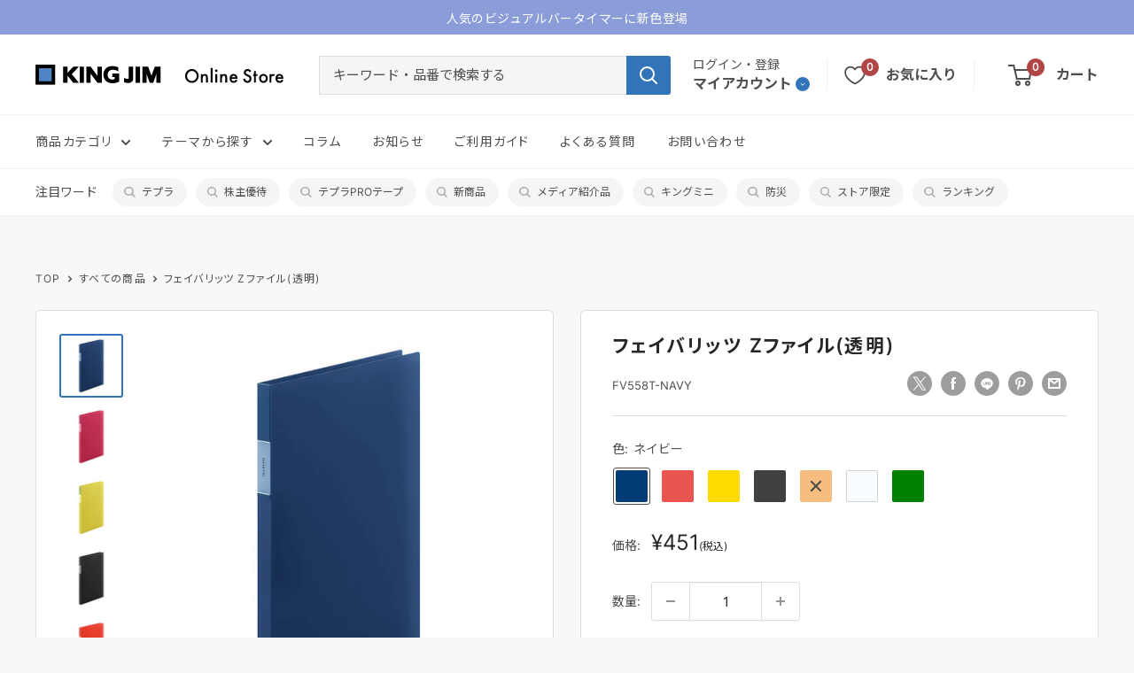

--- FILE ---
content_type: text/html; charset=utf-8
request_url: https://kingjim.com/products/fv558t?variant=42915296510187
body_size: 107019
content:
<!doctype html>

<html class="no-js" lang="ja" fontify-lang="ja">
  <head>
  
    <meta charset="utf-8">
    <meta name="viewport" content="width=device-width, initial-scale=1.0, height=device-height, minimum-scale=1.0, maximum-scale=1.0">
    
    <meta name="theme-color" content="#FFFFFE">
    <meta name="google-site-verification" content="JrWS8R_KsRoW5tXs0pVfwT6cSXg9BFpX9oXMDwQpm4A" /><title>キングジム公式ストア フェイバリッツ Zフアイル(透明) FV558T A4タテ型 120枚収納 ワイドオープンポケット - キングジム公式オンラインストア
</title><meta name="description" content="キングジム公式ストア フェイバリッツ Zフアイル(透明) FV558Tクリアーホルダーもそのまま入る「ワイドオープンポケット」付き「紙揃えガイド」を使って簡単に書類を整えられる。 サイズ ：A4タテ型 表紙寸法：約313(H)×242(W)×17(D)mm 適正収納枚数：120枚 ワイドオープンポケット、紙揃えガイド付き 材質：表紙/PP、ポケット/PP"><link rel="canonical" href="https://kingjim.com/products/fv558t"><link rel="shortcut icon" href="//kingjim.com/cdn/shop/files/icon32pxKJHP_96x96.jpg?v=1653637548" type="image/png"><link rel="preconnect" href="cdn.shopify.com">
    <link rel="preconnect" href="cdn.shopify.com" crossorigin><link rel="preload" as="style" href="//kingjim.com/cdn/shop/t/68/assets/theme.css?v=118202706022934169751750463476">
    <link rel="preload" as="script" href="//kingjim.com/cdn/shop/t/68/assets/theme.js?v=29367003624198382131750463476">
    <link rel="preconnect" href="https://cdn.shopify.com">
    <link rel="preconnect" href="https://fonts.shopifycdn.com">
    <link rel="dns-prefetch" href="https://productreviews.shopifycdn.com">
    <link rel="dns-prefetch" href="https://ajax.googleapis.com">
    <link rel="dns-prefetch" href="https://maps.googleapis.com">
    <link rel="dns-prefetch" href="https://maps.gstatic.com">
    <link rel="stylesheet" href="https://use.typekit.net/kvo1sgl.css">  
    <link href="https://fonts.googleapis.com/css?family=Noto+Sans+JP:400,700&subset=japanese" rel="stylesheet">
    
    



















<meta property="og:type" content="product">
  <meta property="og:title" content="フェイバリッツ Zファイル(透明)"><meta property="og:image" content="http://kingjim.com/cdn/shop/products/fv558tny.jpg?v=1654650529">
    <meta property="og:image:secure_url" content="http://kingjim.com/cdn/shop/products/fv558tny.jpg?v=1654650529">
    <meta property="og:image:width" content="640">
    <meta property="og:image:height" content="640"><meta property="product:price:amount" content="451">
  <meta property="product:price:currency" content="JPY"><meta property="og:description" content="キングジム公式ストア フェイバリッツ Zフアイル(透明) FV558Tクリアーホルダーもそのまま入る「ワイドオープンポケット」付き「紙揃えガイド」を使って簡単に書類を整えられる。 サイズ ：A4タテ型 表紙寸法：約313(H)×242(W)×17(D)mm 適正収納枚数：120枚 ワイドオープンポケット、紙揃えガイド付き 材質：表紙/PP、ポケット/PP"><meta property="og:url" content="https://kingjim.com/products/fv558t">
<meta property="og:site_name" content="キングジム公式オンラインストア"><meta name="twitter:card" content="summary"><meta name="twitter:title" content="フェイバリッツ Zファイル(透明)">
  <meta name="twitter:description" content="
フェイバリッツ Zファイル(透明)
書類が簡単に整えられる便利なZ式ファイル



クリアーホルダーもそのまま入る「ワイドオープンポケット」付き


「紙揃えガイド」を使えば、簡単に書類を整えられる。





 サイズ
品番
収納枚数
表紙寸法（高×幅×背幅, mm）


A4タテ型
FV558T
120枚
313×242×17




・材質：表紙/PP、ポケット/PP、とじ具/スチール・ワイドオープンポケット・紙揃えガイド付き">
  <meta name="twitter:image" content="https://kingjim.com/cdn/shop/products/fv558tny_600x600_crop_center.jpg?v=1654650529">
    <link rel="preload" href="//kingjim.com/cdn/fonts/montserrat/montserrat_n4.81949fa0ac9fd2021e16436151e8eaa539321637.woff2" as="font" type="font/woff2" crossorigin><link rel="preload" href="//kingjim.com/cdn/fonts/montserrat/montserrat_n4.81949fa0ac9fd2021e16436151e8eaa539321637.woff2" as="font" type="font/woff2" crossorigin><style>
  @font-face {
  font-family: Montserrat;
  font-weight: 400;
  font-style: normal;
  font-display: swap;
  src: url("//kingjim.com/cdn/fonts/montserrat/montserrat_n4.81949fa0ac9fd2021e16436151e8eaa539321637.woff2") format("woff2"),
       url("//kingjim.com/cdn/fonts/montserrat/montserrat_n4.a6c632ca7b62da89c3594789ba828388aac693fe.woff") format("woff");
}

  @font-face {
  font-family: Montserrat;
  font-weight: 400;
  font-style: normal;
  font-display: swap;
  src: url("//kingjim.com/cdn/fonts/montserrat/montserrat_n4.81949fa0ac9fd2021e16436151e8eaa539321637.woff2") format("woff2"),
       url("//kingjim.com/cdn/fonts/montserrat/montserrat_n4.a6c632ca7b62da89c3594789ba828388aac693fe.woff") format("woff");
}

@font-face {
  font-family: Montserrat;
  font-weight: 600;
  font-style: normal;
  font-display: swap;
  src: url("//kingjim.com/cdn/fonts/montserrat/montserrat_n6.1326b3e84230700ef15b3a29fb520639977513e0.woff2") format("woff2"),
       url("//kingjim.com/cdn/fonts/montserrat/montserrat_n6.652f051080eb14192330daceed8cd53dfdc5ead9.woff") format("woff");
}

@font-face {
  font-family: Montserrat;
  font-weight: 400;
  font-style: italic;
  font-display: swap;
  src: url("//kingjim.com/cdn/fonts/montserrat/montserrat_i4.5a4ea298b4789e064f62a29aafc18d41f09ae59b.woff2") format("woff2"),
       url("//kingjim.com/cdn/fonts/montserrat/montserrat_i4.072b5869c5e0ed5b9d2021e4c2af132e16681ad2.woff") format("woff");
}


  @font-face {
  font-family: Montserrat;
  font-weight: 700;
  font-style: normal;
  font-display: swap;
  src: url("//kingjim.com/cdn/fonts/montserrat/montserrat_n7.3c434e22befd5c18a6b4afadb1e3d77c128c7939.woff2") format("woff2"),
       url("//kingjim.com/cdn/fonts/montserrat/montserrat_n7.5d9fa6e2cae713c8fb539a9876489d86207fe957.woff") format("woff");
}

  @font-face {
  font-family: Montserrat;
  font-weight: 400;
  font-style: italic;
  font-display: swap;
  src: url("//kingjim.com/cdn/fonts/montserrat/montserrat_i4.5a4ea298b4789e064f62a29aafc18d41f09ae59b.woff2") format("woff2"),
       url("//kingjim.com/cdn/fonts/montserrat/montserrat_i4.072b5869c5e0ed5b9d2021e4c2af132e16681ad2.woff") format("woff");
}

  @font-face {
  font-family: Montserrat;
  font-weight: 700;
  font-style: italic;
  font-display: swap;
  src: url("//kingjim.com/cdn/fonts/montserrat/montserrat_i7.a0d4a463df4f146567d871890ffb3c80408e7732.woff2") format("woff2"),
       url("//kingjim.com/cdn/fonts/montserrat/montserrat_i7.f6ec9f2a0681acc6f8152c40921d2a4d2e1a2c78.woff") format("woff");
}


  @font-face {
    font-family: "Inter";
    src: url("https://cdn.shopify.com/s/files/1/0625/3009/3291/files/Inter-VariableFont_slnt_wght.woff?v=1649475447") format("woff");
  }
  
  :root {
    --default-text-font-size : 14px;
    --base-text-font-size    : 14px;    
    /* --heading-font-family    : Montserrat, sans-serif; */
    --heading-font-family    : 'Inter','Noto Sans JP', sans-serif, sans-serif;
    --heading-font-weight    : 400;
    --heading-font-style     : normal;
    /* --text-font-family       : Montserrat, sans-serif; */
    --text-font-family       : 'Inter','Noto Sans JP', sans-serif, sans-serif;            
    --text-font-weight       : 400;
    --text-font-style        : normal;
    --text-font-bolder-weight: 600;
    --text-link-decoration   : underline;

    --text-color               : #4e4e4e;
    --text-color-rgb           : 78, 78, 78;
    --heading-color            : #272727;
    --border-color             : #dddddd;
    --border-color-rgb         : 221, 221, 221;
    --form-border-color        : #d0d0d0;
    --accent-color             : #3174ba;
    --accent-color-rgb         : 49, 116, 186;
    --link-color               : #3174ba;
    --link-color-hover         : #214e7d;
    --background               : #f8f8f8;
    --secondary-background     : #ffffff;
    --secondary-background-rgb : 255, 255, 255;
    --accent-background        : rgba(49, 116, 186, 0.08);

    --input-background: #ffffff;

    --error-color       : #b14444;
    --error-background  : rgba(177, 68, 68, 0.07);
    --success-color     : #57b75b;
    --success-background: rgba(87, 183, 91, 0.11);

    --primary-button-background      : #3174ba;
    --primary-button-background-rgb  : 49, 116, 186;
    --primary-button-text-color      : #ffffff;
    --secondary-button-background    : #3174ba;
    --secondary-button-background-rgb: 49, 116, 186;
    --secondary-button-text-color    : #ffffff;

    --header-background      : #ffffff;
    --header-text-color      : #4e4e4e;
    --header-light-text-color: #4e4e4e;
    /* --header-border-color    : rgba(78, 78, 78, 0.3); */
    --header-border-color    :   #F0F0F0;
    --header-accent-color    : #b14444;

    --footer-background-color:    #ffffff;
    --footer-heading-text-color:  #4e4e4e;
    --footer-body-text-color:     #717171;
    --footer-body-text-color-rgb: 113, 113, 113;
    --footer-accent-color:        #3174ba;
    --footer-accent-color-rgb:    49, 116, 186;
    --footer-border:              none;
    
    --flickity-arrow-color: #aaaaaa;--product-on-sale-accent           : #b14444;
    --product-on-sale-accent-rgb       : 177, 68, 68;
    --product-on-sale-color            : #ffffff;
    --product-in-stock-color           : #008a00;
    --product-low-stock-color          : #b14444;
    --product-sold-out-color           : #8a9297;
    --product-custom-label-1-background: #57b75b;
    --product-custom-label-1-color     : #ffffff;
    --product-custom-label-2-background: #57b75b;
    --product-custom-label-2-color     : #ffffff;
    --product-review-star-color        : #ffbd00;

    --mobile-container-gutter : 20px;
    --desktop-container-gutter: 40px;

    /* Shopify related variables */
    --payment-terms-background-color: #f8f8f8;
  }
</style>

<script>
  // IE11 does not have support for CSS variables, so we have to polyfill them
  if (!(((window || {}).CSS || {}).supports && window.CSS.supports('(--a: 0)'))) {
    const script = document.createElement('script');
    script.type = 'text/javascript';
    script.src = 'https://cdn.jsdelivr.net/npm/css-vars-ponyfill@2';
    script.onload = function() {
      cssVars({});
    };

    document.getElementsByTagName('head')[0].appendChild(script);
  }
</script>

     
    <script>window.performance && window.performance.mark && window.performance.mark('shopify.content_for_header.start');</script><meta name="google-site-verification" content="JrWS8R_KsRoW5tXs0pVfwT6cSXg9BFpX9oXMDwQpm4A">
<meta name="facebook-domain-verification" content="78cqmd8cyr5hvlgy5vv1ur8fbrlt4b">
<meta id="shopify-digital-wallet" name="shopify-digital-wallet" content="/62530093291/digital_wallets/dialog">
<meta name="shopify-checkout-api-token" content="7e2162f8b25e6ac1c2111af16e2ad7ce">
<link rel="alternate" type="application/json+oembed" href="https://kingjim.com/products/fv558t.oembed">
<script async="async" src="/checkouts/internal/preloads.js?locale=ja-JP"></script>
<link rel="preconnect" href="https://shop.app" crossorigin="anonymous">
<script async="async" src="https://shop.app/checkouts/internal/preloads.js?locale=ja-JP&shop_id=62530093291" crossorigin="anonymous"></script>
<script id="apple-pay-shop-capabilities" type="application/json">{"shopId":62530093291,"countryCode":"JP","currencyCode":"JPY","merchantCapabilities":["supports3DS"],"merchantId":"gid:\/\/shopify\/Shop\/62530093291","merchantName":"キングジム公式オンラインストア","requiredBillingContactFields":["postalAddress","email","phone"],"requiredShippingContactFields":["postalAddress","email","phone"],"shippingType":"shipping","supportedNetworks":["visa","masterCard","amex","jcb","discover"],"total":{"type":"pending","label":"キングジム公式オンラインストア","amount":"1.00"},"shopifyPaymentsEnabled":true,"supportsSubscriptions":true}</script>
<script id="shopify-features" type="application/json">{"accessToken":"7e2162f8b25e6ac1c2111af16e2ad7ce","betas":["rich-media-storefront-analytics"],"domain":"kingjim.com","predictiveSearch":false,"shopId":62530093291,"locale":"ja"}</script>
<script>var Shopify = Shopify || {};
Shopify.shop = "kingjimstore.myshopify.com";
Shopify.locale = "ja";
Shopify.currency = {"active":"JPY","rate":"1.0"};
Shopify.country = "JP";
Shopify.theme = {"name":"KINGJMSTORE_ver13.16_ポイントプログラム開始","id":152375197931,"schema_name":"Warehouse","schema_version":"2.6.6","theme_store_id":null,"role":"main"};
Shopify.theme.handle = "null";
Shopify.theme.style = {"id":null,"handle":null};
Shopify.cdnHost = "kingjim.com/cdn";
Shopify.routes = Shopify.routes || {};
Shopify.routes.root = "/";</script>
<script type="module">!function(o){(o.Shopify=o.Shopify||{}).modules=!0}(window);</script>
<script>!function(o){function n(){var o=[];function n(){o.push(Array.prototype.slice.apply(arguments))}return n.q=o,n}var t=o.Shopify=o.Shopify||{};t.loadFeatures=n(),t.autoloadFeatures=n()}(window);</script>
<script>
  window.ShopifyPay = window.ShopifyPay || {};
  window.ShopifyPay.apiHost = "shop.app\/pay";
  window.ShopifyPay.redirectState = null;
</script>
<script id="shop-js-analytics" type="application/json">{"pageType":"product"}</script>
<script defer="defer" async type="module" src="//kingjim.com/cdn/shopifycloud/shop-js/modules/v2/client.init-shop-cart-sync_Cun6Ba8E.ja.esm.js"></script>
<script defer="defer" async type="module" src="//kingjim.com/cdn/shopifycloud/shop-js/modules/v2/chunk.common_DGWubyOB.esm.js"></script>
<script type="module">
  await import("//kingjim.com/cdn/shopifycloud/shop-js/modules/v2/client.init-shop-cart-sync_Cun6Ba8E.ja.esm.js");
await import("//kingjim.com/cdn/shopifycloud/shop-js/modules/v2/chunk.common_DGWubyOB.esm.js");

  window.Shopify.SignInWithShop?.initShopCartSync?.({"fedCMEnabled":true,"windoidEnabled":true});

</script>
<script>
  window.Shopify = window.Shopify || {};
  if (!window.Shopify.featureAssets) window.Shopify.featureAssets = {};
  window.Shopify.featureAssets['shop-js'] = {"shop-cart-sync":["modules/v2/client.shop-cart-sync_kpadWrR6.ja.esm.js","modules/v2/chunk.common_DGWubyOB.esm.js"],"init-fed-cm":["modules/v2/client.init-fed-cm_deEwcgdG.ja.esm.js","modules/v2/chunk.common_DGWubyOB.esm.js"],"shop-button":["modules/v2/client.shop-button_Bgl7Akkx.ja.esm.js","modules/v2/chunk.common_DGWubyOB.esm.js"],"shop-cash-offers":["modules/v2/client.shop-cash-offers_CGfJizyJ.ja.esm.js","modules/v2/chunk.common_DGWubyOB.esm.js","modules/v2/chunk.modal_Ba7vk6QP.esm.js"],"init-windoid":["modules/v2/client.init-windoid_DLaIoEuB.ja.esm.js","modules/v2/chunk.common_DGWubyOB.esm.js"],"shop-toast-manager":["modules/v2/client.shop-toast-manager_BZdAlEPY.ja.esm.js","modules/v2/chunk.common_DGWubyOB.esm.js"],"init-shop-email-lookup-coordinator":["modules/v2/client.init-shop-email-lookup-coordinator_BxGPdBrh.ja.esm.js","modules/v2/chunk.common_DGWubyOB.esm.js"],"init-shop-cart-sync":["modules/v2/client.init-shop-cart-sync_Cun6Ba8E.ja.esm.js","modules/v2/chunk.common_DGWubyOB.esm.js"],"avatar":["modules/v2/client.avatar_BTnouDA3.ja.esm.js"],"pay-button":["modules/v2/client.pay-button_iRJggQYg.ja.esm.js","modules/v2/chunk.common_DGWubyOB.esm.js"],"init-customer-accounts":["modules/v2/client.init-customer-accounts_BbQrQ-BF.ja.esm.js","modules/v2/client.shop-login-button_CXxZBmJa.ja.esm.js","modules/v2/chunk.common_DGWubyOB.esm.js","modules/v2/chunk.modal_Ba7vk6QP.esm.js"],"init-shop-for-new-customer-accounts":["modules/v2/client.init-shop-for-new-customer-accounts_48e-446J.ja.esm.js","modules/v2/client.shop-login-button_CXxZBmJa.ja.esm.js","modules/v2/chunk.common_DGWubyOB.esm.js","modules/v2/chunk.modal_Ba7vk6QP.esm.js"],"shop-login-button":["modules/v2/client.shop-login-button_CXxZBmJa.ja.esm.js","modules/v2/chunk.common_DGWubyOB.esm.js","modules/v2/chunk.modal_Ba7vk6QP.esm.js"],"init-customer-accounts-sign-up":["modules/v2/client.init-customer-accounts-sign-up_Bb65hYMR.ja.esm.js","modules/v2/client.shop-login-button_CXxZBmJa.ja.esm.js","modules/v2/chunk.common_DGWubyOB.esm.js","modules/v2/chunk.modal_Ba7vk6QP.esm.js"],"shop-follow-button":["modules/v2/client.shop-follow-button_BO2OQvUT.ja.esm.js","modules/v2/chunk.common_DGWubyOB.esm.js","modules/v2/chunk.modal_Ba7vk6QP.esm.js"],"checkout-modal":["modules/v2/client.checkout-modal__QRFVvMA.ja.esm.js","modules/v2/chunk.common_DGWubyOB.esm.js","modules/v2/chunk.modal_Ba7vk6QP.esm.js"],"lead-capture":["modules/v2/client.lead-capture_Be4qr8sG.ja.esm.js","modules/v2/chunk.common_DGWubyOB.esm.js","modules/v2/chunk.modal_Ba7vk6QP.esm.js"],"shop-login":["modules/v2/client.shop-login_BCaq99Td.ja.esm.js","modules/v2/chunk.common_DGWubyOB.esm.js","modules/v2/chunk.modal_Ba7vk6QP.esm.js"],"payment-terms":["modules/v2/client.payment-terms_C-1Cu6jg.ja.esm.js","modules/v2/chunk.common_DGWubyOB.esm.js","modules/v2/chunk.modal_Ba7vk6QP.esm.js"]};
</script>
<script>(function() {
  var isLoaded = false;
  function asyncLoad() {
    if (isLoaded) return;
    isLoaded = true;
    var urls = ["https:\/\/accessories.w3apps.co\/js\/accessories.js?shop=kingjimstore.myshopify.com"];
    for (var i = 0; i < urls.length; i++) {
      var s = document.createElement('script');
      s.type = 'text/javascript';
      s.async = true;
      s.src = urls[i];
      var x = document.getElementsByTagName('script')[0];
      x.parentNode.insertBefore(s, x);
    }
  };
  if(window.attachEvent) {
    window.attachEvent('onload', asyncLoad);
  } else {
    window.addEventListener('load', asyncLoad, false);
  }
})();</script>
<script id="__st">var __st={"a":62530093291,"offset":32400,"reqid":"d47a99a1-caae-47b5-898a-38b9110a01b7-1768787447","pageurl":"kingjim.com\/products\/fv558t?variant=42915296510187","u":"297a6c57d4cf","p":"product","rtyp":"product","rid":7716966334699};</script>
<script>window.ShopifyPaypalV4VisibilityTracking = true;</script>
<script id="captcha-bootstrap">!function(){'use strict';const t='contact',e='account',n='new_comment',o=[[t,t],['blogs',n],['comments',n],[t,'customer']],c=[[e,'customer_login'],[e,'guest_login'],[e,'recover_customer_password'],[e,'create_customer']],r=t=>t.map((([t,e])=>`form[action*='/${t}']:not([data-nocaptcha='true']) input[name='form_type'][value='${e}']`)).join(','),a=t=>()=>t?[...document.querySelectorAll(t)].map((t=>t.form)):[];function s(){const t=[...o],e=r(t);return a(e)}const i='password',u='form_key',d=['recaptcha-v3-token','g-recaptcha-response','h-captcha-response',i],f=()=>{try{return window.sessionStorage}catch{return}},m='__shopify_v',_=t=>t.elements[u];function p(t,e,n=!1){try{const o=window.sessionStorage,c=JSON.parse(o.getItem(e)),{data:r}=function(t){const{data:e,action:n}=t;return t[m]||n?{data:e,action:n}:{data:t,action:n}}(c);for(const[e,n]of Object.entries(r))t.elements[e]&&(t.elements[e].value=n);n&&o.removeItem(e)}catch(o){console.error('form repopulation failed',{error:o})}}const l='form_type',E='cptcha';function T(t){t.dataset[E]=!0}const w=window,h=w.document,L='Shopify',v='ce_forms',y='captcha';let A=!1;((t,e)=>{const n=(g='f06e6c50-85a8-45c8-87d0-21a2b65856fe',I='https://cdn.shopify.com/shopifycloud/storefront-forms-hcaptcha/ce_storefront_forms_captcha_hcaptcha.v1.5.2.iife.js',D={infoText:'hCaptchaによる保護',privacyText:'プライバシー',termsText:'利用規約'},(t,e,n)=>{const o=w[L][v],c=o.bindForm;if(c)return c(t,g,e,D).then(n);var r;o.q.push([[t,g,e,D],n]),r=I,A||(h.body.append(Object.assign(h.createElement('script'),{id:'captcha-provider',async:!0,src:r})),A=!0)});var g,I,D;w[L]=w[L]||{},w[L][v]=w[L][v]||{},w[L][v].q=[],w[L][y]=w[L][y]||{},w[L][y].protect=function(t,e){n(t,void 0,e),T(t)},Object.freeze(w[L][y]),function(t,e,n,w,h,L){const[v,y,A,g]=function(t,e,n){const i=e?o:[],u=t?c:[],d=[...i,...u],f=r(d),m=r(i),_=r(d.filter((([t,e])=>n.includes(e))));return[a(f),a(m),a(_),s()]}(w,h,L),I=t=>{const e=t.target;return e instanceof HTMLFormElement?e:e&&e.form},D=t=>v().includes(t);t.addEventListener('submit',(t=>{const e=I(t);if(!e)return;const n=D(e)&&!e.dataset.hcaptchaBound&&!e.dataset.recaptchaBound,o=_(e),c=g().includes(e)&&(!o||!o.value);(n||c)&&t.preventDefault(),c&&!n&&(function(t){try{if(!f())return;!function(t){const e=f();if(!e)return;const n=_(t);if(!n)return;const o=n.value;o&&e.removeItem(o)}(t);const e=Array.from(Array(32),(()=>Math.random().toString(36)[2])).join('');!function(t,e){_(t)||t.append(Object.assign(document.createElement('input'),{type:'hidden',name:u})),t.elements[u].value=e}(t,e),function(t,e){const n=f();if(!n)return;const o=[...t.querySelectorAll(`input[type='${i}']`)].map((({name:t})=>t)),c=[...d,...o],r={};for(const[a,s]of new FormData(t).entries())c.includes(a)||(r[a]=s);n.setItem(e,JSON.stringify({[m]:1,action:t.action,data:r}))}(t,e)}catch(e){console.error('failed to persist form',e)}}(e),e.submit())}));const S=(t,e)=>{t&&!t.dataset[E]&&(n(t,e.some((e=>e===t))),T(t))};for(const o of['focusin','change'])t.addEventListener(o,(t=>{const e=I(t);D(e)&&S(e,y())}));const B=e.get('form_key'),M=e.get(l),P=B&&M;t.addEventListener('DOMContentLoaded',(()=>{const t=y();if(P)for(const e of t)e.elements[l].value===M&&p(e,B);[...new Set([...A(),...v().filter((t=>'true'===t.dataset.shopifyCaptcha))])].forEach((e=>S(e,t)))}))}(h,new URLSearchParams(w.location.search),n,t,e,['guest_login'])})(!0,!0)}();</script>
<script integrity="sha256-4kQ18oKyAcykRKYeNunJcIwy7WH5gtpwJnB7kiuLZ1E=" data-source-attribution="shopify.loadfeatures" defer="defer" src="//kingjim.com/cdn/shopifycloud/storefront/assets/storefront/load_feature-a0a9edcb.js" crossorigin="anonymous"></script>
<script crossorigin="anonymous" defer="defer" src="//kingjim.com/cdn/shopifycloud/storefront/assets/shopify_pay/storefront-65b4c6d7.js?v=20250812"></script>
<script data-source-attribution="shopify.dynamic_checkout.dynamic.init">var Shopify=Shopify||{};Shopify.PaymentButton=Shopify.PaymentButton||{isStorefrontPortableWallets:!0,init:function(){window.Shopify.PaymentButton.init=function(){};var t=document.createElement("script");t.src="https://kingjim.com/cdn/shopifycloud/portable-wallets/latest/portable-wallets.ja.js",t.type="module",document.head.appendChild(t)}};
</script>
<script data-source-attribution="shopify.dynamic_checkout.buyer_consent">
  function portableWalletsHideBuyerConsent(e){var t=document.getElementById("shopify-buyer-consent"),n=document.getElementById("shopify-subscription-policy-button");t&&n&&(t.classList.add("hidden"),t.setAttribute("aria-hidden","true"),n.removeEventListener("click",e))}function portableWalletsShowBuyerConsent(e){var t=document.getElementById("shopify-buyer-consent"),n=document.getElementById("shopify-subscription-policy-button");t&&n&&(t.classList.remove("hidden"),t.removeAttribute("aria-hidden"),n.addEventListener("click",e))}window.Shopify?.PaymentButton&&(window.Shopify.PaymentButton.hideBuyerConsent=portableWalletsHideBuyerConsent,window.Shopify.PaymentButton.showBuyerConsent=portableWalletsShowBuyerConsent);
</script>
<script data-source-attribution="shopify.dynamic_checkout.cart.bootstrap">document.addEventListener("DOMContentLoaded",(function(){function t(){return document.querySelector("shopify-accelerated-checkout-cart, shopify-accelerated-checkout")}if(t())Shopify.PaymentButton.init();else{new MutationObserver((function(e,n){t()&&(Shopify.PaymentButton.init(),n.disconnect())})).observe(document.body,{childList:!0,subtree:!0})}}));
</script>
<link id="shopify-accelerated-checkout-styles" rel="stylesheet" media="screen" href="https://kingjim.com/cdn/shopifycloud/portable-wallets/latest/accelerated-checkout-backwards-compat.css" crossorigin="anonymous">
<style id="shopify-accelerated-checkout-cart">
        #shopify-buyer-consent {
  margin-top: 1em;
  display: inline-block;
  width: 100%;
}

#shopify-buyer-consent.hidden {
  display: none;
}

#shopify-subscription-policy-button {
  background: none;
  border: none;
  padding: 0;
  text-decoration: underline;
  font-size: inherit;
  cursor: pointer;
}

#shopify-subscription-policy-button::before {
  box-shadow: none;
}

      </style>

<script>window.performance && window.performance.mark && window.performance.mark('shopify.content_for_header.end');</script> 
     
    
    <link rel="stylesheet" href="//kingjim.com/cdn/shop/t/68/assets/theme.css?v=118202706022934169751750463476">
    <link rel="stylesheet" href="//kingjim.com/cdn/shop/t/68/assets/design.scss.css?v=105533442148682788381750464566">

    




















  <script type="application/ld+json">
  {
    "@context": "http://schema.org",
    "@type": "Product",
    "offers": [



















        {
          "@type": "Offer",
          "name": "ネイビー",
          "availability":"https://schema.org/InStock",
          "price": 451.0,
          "priceCurrency": "JPY",
          "priceValidUntil": "2026-01-29","sku": "FV558T-NAVY","url": "/products/fv558t?variant=42915296510187"
        },




















        {
          "@type": "Offer",
          "name": "赤",
          "availability":"https://schema.org/InStock",
          "price": 451.0,
          "priceCurrency": "JPY",
          "priceValidUntil": "2026-01-29","sku": "FV558T-RED","url": "/products/fv558t?variant=42915296542955"
        },




















        {
          "@type": "Offer",
          "name": "黄色",
          "availability":"https://schema.org/InStock",
          "price": 451.0,
          "priceCurrency": "JPY",
          "priceValidUntil": "2026-01-29","sku": "FV558T-YELLOW","url": "/products/fv558t?variant=42915296575723"
        },




















        {
          "@type": "Offer",
          "name": "黒",
          "availability":"https://schema.org/InStock",
          "price": 451.0,
          "priceCurrency": "JPY",
          "priceValidUntil": "2026-01-29","sku": "FV558T-BLACK","url": "/products/fv558t?variant=43360281592043"
        },




















        {
          "@type": "Offer",
          "name": "オレンジ",
          "availability":"https://schema.org/OutOfStock",
          "price": 407.0,
          "priceCurrency": "JPY",
          "priceValidUntil": "2026-01-29","sku": "FV558T-ORANGE","url": "/products/fv558t?variant=43360281624811"
        },




















        {
          "@type": "Offer",
          "name": "透明",
          "availability":"https://schema.org/InStock",
          "price": 451.0,
          "priceCurrency": "JPY",
          "priceValidUntil": "2026-01-29","sku": "FV558T-TOUMEI","url": "/products/fv558t?variant=43360297255147"
        },




















        {
          "@type": "Offer",
          "name": "緑",
          "availability":"https://schema.org/InStock",
          "price": 451.0,
          "priceCurrency": "JPY",
          "priceValidUntil": "2026-01-29","sku": "FV558T-GREEN","url": "/products/fv558t?variant=43360305381611"
        }
],
      "gtin13": "4971660044863",
      "productId": "4971660044863",
    "brand": {
      "name": "キングジム"
    },
    "name": "フェイバリッツ Zファイル(透明)",
    "description": "\nフェイバリッツ Zファイル(透明)\n書類が簡単に整えられる便利なZ式ファイル\n\n\n\nクリアーホルダーもそのまま入る「ワイドオープンポケット」付き\n\n\n「紙揃えガイド」を使えば、簡単に書類を整えられる。\n\n\n\n\n\n サイズ\n品番\n収納枚数\n表紙寸法（高×幅×背幅, mm）\n\n\nA4タテ型\nFV558T\n120枚\n313×242×17\n\n\n\n\n・材質：表紙\/PP、ポケット\/PP、とじ具\/スチール・ワイドオープンポケット・紙揃えガイド付き",
    "category": "ファイル",
    "url": "/products/fv558t",
    "sku": "FV558T-NAVY",
    "image": {
      "@type": "ImageObject",
      "url": "https://kingjim.com/cdn/shop/products/fv558tny_1024x.jpg?v=1654650529",
      "image": "https://kingjim.com/cdn/shop/products/fv558tny_1024x.jpg?v=1654650529",
      "name": "フェイバリッツ Zファイル(透明)",
      "width": "1024",
      "height": "1024"
    }
  }
  </script>



  <script type="application/ld+json">
  {
    "@context": "http://schema.org",
    "@type": "BreadcrumbList",
  "itemListElement": [{
      "@type": "ListItem",
      "position": 1,
      "name": "TOP",
      "item": "https://kingjim.com"
    },{
          "@type": "ListItem",
          "position": 2,
          "name": "フェイバリッツ Zファイル(透明)",
          "item": "https://kingjim.com/products/fv558t"
        }]
  }
  </script>


    <script>
      // This allows to expose several variables to the global scope, to be used in scripts
      window.theme = {
        pageType: "product",
        cartCount: 0,
        moneyFormat: "¥{{amount_no_decimals}}",
        moneyWithCurrencyFormat: "¥{{amount_no_decimals}}",
        currencyCodeEnabled: false,
        showDiscount: true,
        discountMode: "percentage",
        searchMode: "product",
        searchUnavailableProducts: "last",
        cartType: "drawer"
      };

      window.routes = {
        rootUrl: "\/",
        rootUrlWithoutSlash: '',
        cartUrl: "\/cart",
        cartAddUrl: "\/cart\/add",
        cartChangeUrl: "\/cart\/change",
        searchUrl: "\/search",
        productRecommendationsUrl: "\/recommendations\/products"
      };

      window.languages = {
        productRegularPrice: "通常価格",
        productSalePrice: "販売価格",
        collectionOnSaleLabel: "{{savings}}OFF",
        productFormUnavailable: "他の組み合わせを選んでください",
        productFormAddToCart: "カートに入れる",
        productFormSoldOut: "売り切れ",
        productAdded: "カートに追加しました",
        productAddedShort: "追加されました",
        shippingEstimatorNoResults: "住所への配送が見つかりませんでした。",
        shippingEstimatorOneResult: "住所には1つの配送料金があります：",
        shippingEstimatorMultipleResults: "住所には{{count}}の送料があります：",
        shippingEstimatorErrors: "いくつかのエラーがあります："
      };

      window.lazySizesConfig = {
        loadHidden: false,
        hFac: 0.8,
        expFactor: 3,
        customMedia: {
          '--phone': '(max-width: 640px)',
          '--tablet': '(min-width: 641px) and (max-width: 1023px)',
          '--lap': '(min-width: 1024px)'
        }
      };

      document.documentElement.className = document.documentElement.className.replace('no-js', 'js');
    </script>
    
<script src="//kingjim.com/cdn/shop/t/68/assets/theme.js?v=29367003624198382131750463476" defer></script>
    <script src="//kingjim.com/cdn/shop/t/68/assets/custom.js?v=102476495355921946141750463476" defer></script><script>
        (function () {
          window.onpageshow = function() {
            // We force re-freshing the cart content onpageshow, as most browsers will serve a cache copy when hitting the
            // back button, which cause staled data
            document.documentElement.dispatchEvent(new CustomEvent('cart:refresh', {
              bubbles: true,
              detail: {scrollToTop: false}
            }));
          };
        })();
      </script><meta name="google-site-verification" content="JV05t7vvmAg8zVFGcJY_YqTYbw0g9wjjiuF5O01mxHc" />
    
    <link rel="apple-touch-icon" href="//kingjim.com/cdn/shop/files/icon250px.png?v=18023030210414688014" sizes="180x180"><script src="https://cdn.paidy.com/promotional-messaging/general/paidy-upsell-widget.js" defer="defer"></script>

    
    <script type="text/javascript" src="//trj.valuecommerce.com/vclp.js" async></script>

     
    
<script type="text/javascript">
        (function(c,l,a,r,i,t,y){
            c[a]=c[a]||function(){(c[a].q=c[a].q||[]).push(arguments)};
            t=l.createElement(r);t.async=1;t.src="https://www.clarity.ms/tag/"+i;
            y=l.getElementsByTagName(r)[0];y.parentNode.insertBefore(t,y);
        })(window, document, "clarity", "script", "fm8qgsesq2");
    </script>    
    
<!-- BEGIN app block: shopify://apps/minmaxify-order-limits/blocks/app-embed-block/3acfba32-89f3-4377-ae20-cbb9abc48475 --><script type="text/javascript" src="https://limits.minmaxify.com/kingjimstore.myshopify.com?v=121&r=20240930072130"></script>

<!-- END app block --><!-- BEGIN app block: shopify://apps/bm-country-blocker-ip-blocker/blocks/boostmark-blocker/bf9db4b9-be4b-45e1-8127-bbcc07d93e7e -->

  <script src="https://cdn.shopify.com/extensions/019b300f-1323-7b7a-bda2-a589132c3189/boostymark-regionblock-71/assets/blocker.js?v=4&shop=kingjimstore.myshopify.com" async></script>
  <script src="https://cdn.shopify.com/extensions/019b300f-1323-7b7a-bda2-a589132c3189/boostymark-regionblock-71/assets/jk4ukh.js?c=6&shop=kingjimstore.myshopify.com" async></script>

  

  

  

  

  













<!-- END app block --><!-- BEGIN app block: shopify://apps/powerful-form-builder/blocks/app-embed/e4bcb1eb-35b2-42e6-bc37-bfe0e1542c9d --><script type="text/javascript" hs-ignore data-cookieconsent="ignore">
  var Globo = Globo || {};
  var globoFormbuilderRecaptchaInit = function(){};
  var globoFormbuilderHcaptchaInit = function(){};
  window.Globo.FormBuilder = window.Globo.FormBuilder || {};
  window.Globo.FormBuilder.shop = {"configuration":{"money_format":"¥{{amount_no_decimals}}"},"pricing":{"features":{"bulkOrderForm":true,"cartForm":true,"fileUpload":250,"removeCopyright":true,"restrictedEmailDomains":true}},"settings":{"copyright":"Powered by <a href=\"https://globosoftware.net\" target=\"_blank\">Globo</a> <a href=\"https://apps.shopify.com/form-builder-contact-form\" target=\"_blank\">Form Builder</a>","hideWaterMark":false,"reCaptcha":{"recaptchaType":"v2","siteKey":"6Lcyrh0pAAAAAIpXp7zbdHTM9QpMrqglcTGdkVdu","languageCode":"ja"},"scrollTop":false,"customCssCode":"","customCssEnabled":false,"additionalColumns":[]},"encryption_form_id":1,"url":"https://app.powerfulform.com/","CDN_URL":"https://dxo9oalx9qc1s.cloudfront.net"};

  if(window.Globo.FormBuilder.shop.settings.customCssEnabled && window.Globo.FormBuilder.shop.settings.customCssCode){
    const customStyle = document.createElement('style');
    customStyle.type = 'text/css';
    customStyle.innerHTML = window.Globo.FormBuilder.shop.settings.customCssCode;
    document.head.appendChild(customStyle);
  }

  window.Globo.FormBuilder.forms = [];
    
      
      
      
      window.Globo.FormBuilder.forms[21059] = {"21059":{"elements":[{"id":"group-1","type":"group","label":"Page 1","description":"","elements":[{"id":"text","type":"text","label":"お名前","placeholder":"","description":null,"hideLabel":false,"required":true,"columnWidth":50},{"id":"phone-1","type":"phone","label":"電話番号","placeholder":"","description":"","validatePhone":false,"onlyShowFlag":false,"defaultCountryCode":"us","limitCharacters":false,"characters":100,"hideLabel":false,"keepPositionLabel":false,"columnWidth":50,"required":true},{"id":"email","type":"email","label":"メールアドレス","placeholder":"","description":"※「@kingjim.com」から受信可能なアドレスで登録してください。","hideLabel":false,"required":true,"columnWidth":100},{"id":"paragraph-2","type":"paragraph","text":"\u003cp\u003e\u003cstrong\u003e応募期間・販売スケジュール\u003c\/strong\u003e\u003c\/p\u003e\u003cp\u003e①2023年11月29日(水) 正午 ～ 2023年12月4日(月)正午まで\u003c\/p\u003e\u003cp\u003e②2023年12月6日(水)に当選通知メールを送信\u003c\/p\u003e\u003cp\u003e③ご決済いただいた方から順次配送\u003c\/p\u003e\u003cp\u003e\u003cbr\u003e\u003c\/p\u003e\u003cp\u003e※ご応募は一人一回までです。\u003c\/p\u003e\u003cp\u003e※同一住所でのご応募、過去に同一商品をお求めいただいた方、当社が転売目的と判断した場合は抽選から除外となります。\u003c\/p\u003e\u003cp\u003e※抽選結果は当選者にメールでお知らせします。落選された方へのご連絡はいたしませんのでご了承ください。\u003c\/p\u003e\u003cp\u003e※抽選等に関するお問い合わせはご遠慮ください。\u003c\/p\u003e","columnWidth":100},{"id":"paragraph-1","type":"paragraph","text":"\u003cp\u003e\u003cspan style=\"color: rgb(31, 35, 36);\"\u003e注意事項をご確認いただき、個人情報保護方針、利用規約に同意の上、「応募」ボタンを押してください。\u003c\/span\u003e\u003c\/p\u003e","columnWidth":100},{"id":"acceptTerms-1","type":"acceptTerms","label":"\u003ca href='https:\/\/kingjim.com\/policies\/privacy-policy' target='_blank'\u003e個人情報保護方針\u003c\/a\u003eと\u003ca href='https:\/\/kingjim.com\/policies\/terms-of-service' target='_blank'\u003e利用規約\u003c\/a\u003eに同意します","rawOption":"Yes","defaultSelected":false,"description":"","columnWidth":100,"required":true}]}],"errorMessage":{"required":"入力必須です","invalid":"無効","invalidEmail":"無効なメールアドレス","invalidURL":"無効なURL","fileSizeLimit":"File size limit exceeded","fileNotAllowed":"File extension not allowed","requiredCaptcha":"キャプチャを入力してください","invalidNumber":"無効な番号","invalidPassword":"無効なパスワード","invalidName":"無効な名前"},"appearance":{"layout":"boxed","width":"600","style":"flat","mainColor":"rgba(49,116,186,1)","floatingIcon":"\u003csvg aria-hidden=\"true\" focusable=\"false\" data-prefix=\"far\" data-icon=\"envelope\" class=\"svg-inline--fa fa-envelope fa-w-16\" role=\"img\" xmlns=\"http:\/\/www.w3.org\/2000\/svg\" viewBox=\"0 0 512 512\"\u003e\u003cpath fill=\"currentColor\" d=\"M464 64H48C21.49 64 0 85.49 0 112v288c0 26.51 21.49 48 48 48h416c26.51 0 48-21.49 48-48V112c0-26.51-21.49-48-48-48zm0 48v40.805c-22.422 18.259-58.168 46.651-134.587 106.49-16.841 13.247-50.201 45.072-73.413 44.701-23.208.375-56.579-31.459-73.413-44.701C106.18 199.465 70.425 171.067 48 152.805V112h416zM48 400V214.398c22.914 18.251 55.409 43.862 104.938 82.646 21.857 17.205 60.134 55.186 103.062 54.955 42.717.231 80.509-37.199 103.053-54.947 49.528-38.783 82.032-64.401 104.947-82.653V400H48z\"\u003e\u003c\/path\u003e\u003c\/svg\u003e","floatingText":null,"displayOnAllPage":false,"formType":"normalForm","background":"color","backgroundColor":"#fff","descriptionColor":"#6c757d","headingColor":"#000","labelColor":"#000","optionColor":"#000","paragraphBackground":"#fff","paragraphColor":"#000"},"afterSubmit":{"action":"hideForm","message":"\u003cp\u003eご応募いただきありがとうございます。\u003c\/p\u003e\u003cp\u003e\u003cspan style=\"color: rgb(0, 0, 0);\"\u003e抽選結果は当選者にメールでお知らせします。\u003c\/span\u003e\u003c\/p\u003e\u003cp\u003e\u003cspan style=\"color: rgb(0, 0, 0);\"\u003e落選された方へのご連絡はいたしませんのでご了承ください。\u003c\/span\u003e\u003c\/p\u003e","redirectUrl":null},"footer":{"description":"\u003cp\u003e\u003cbr\u003e\u003c\/p\u003e","previousText":"","nextText":"","submitText":"応募","submitAlignment":"left","resetButton":false,"submitFullWidth":true},"header":{"active":true,"title":"","description":"\u003cp\u003e\u003cspan style=\"color: rgb(0, 0, 0);\"\u003eデジタルメモ「ポメラ」DM250X Crystalの\u003c\/span\u003e\u003cspan style=\"color: rgb(31, 35, 36);\"\u003e抽選販売へのご応募は、以下のフォームにご記入ください。﻿\u003c\/span\u003e\u003c\/p\u003e\u003ch6\u003e\u003cspan style=\"color: rgb(31, 35, 36);\"\u003e\u003cspan class=\"ql-cursor\"\u003e﻿\u003c\/span\u003e\u003c\/span\u003e\u003cspan style=\"color: rgb(0, 0, 0);\"\u003e*マークのある項目は入力必須です。\u003c\/span\u003e\u003c\/h6\u003e"},"isStepByStepForm":true,"publish":{"requiredLogin":false,"requiredLoginMessage":"Please \u003ca href='\/account\/login' title='login'\u003elogin\u003c\/a\u003e to continue","publishType":"embedCode","selectTime":"forever","setCookie":"1","setCookieHours":"1","setCookieWeeks":"1"},"reCaptcha":{"enable":true,"note":"Please make sure that you have set Google reCaptcha v2 Site key and Secret key in \u003ca href=\"\/admin\/settings\"\u003eSettings\u003c\/a\u003e"},"html":"\n\u003cdiv class=\"globo-form boxed-form globo-form-id-21059\"\u003e\n\u003cstyle\u003e\n.globo-form-id-21059 .globo-form-app{\n    max-width: 600px;\n    width: -webkit-fill-available;\n    \n    background-color: #fff;\n    \n    \n}\n\n.globo-form-id-21059 .globo-form-app .globo-heading{\n    color: #000\n}\n.globo-form-id-21059 .globo-form-app .globo-description,\n.globo-form-id-21059 .globo-form-app .header .globo-description{\n    color: #6c757d\n}\n.globo-form-id-21059 .globo-form-app .globo-label,\n.globo-form-id-21059 .globo-form-app .globo-form-control label.globo-label,\n.globo-form-id-21059 .globo-form-app .globo-form-control label.globo-label span.label-content{\n    color: #000;\n    text-align: left !important;\n}\n.globo-form-id-21059 .globo-form-app .globo-label.globo-position-label{\n    height: 20px !important;\n}\n.globo-form-id-21059 .globo-form-app .globo-form-control .help-text.globo-description{\n    color: #6c757d\n}\n.globo-form-id-21059 .globo-form-app .globo-form-control .checkbox-wrapper .globo-option,\n.globo-form-id-21059 .globo-form-app .globo-form-control .radio-wrapper .globo-option\n{\n    color: #000\n}\n.globo-form-id-21059 .globo-form-app .footer,\n.globo-form-id-21059 .globo-form-app .gfb__footer{\n    text-align:left;\n}\n.globo-form-id-21059 .globo-form-app .footer button,\n.globo-form-id-21059 .globo-form-app .gfb__footer button{\n    border:1px solid rgba(49,116,186,1);\n    \n        width:100%;\n    \n}\n.globo-form-id-21059 .globo-form-app .footer button.submit,\n.globo-form-id-21059 .globo-form-app .gfb__footer button.submit\n.globo-form-id-21059 .globo-form-app .footer button.checkout,\n.globo-form-id-21059 .globo-form-app .gfb__footer button.checkout,\n.globo-form-id-21059 .globo-form-app .footer button.action.loading .spinner,\n.globo-form-id-21059 .globo-form-app .gfb__footer button.action.loading .spinner{\n    background-color: rgba(49,116,186,1);\n    color : #ffffff;\n}\n.globo-form-id-21059 .globo-form-app .globo-form-control .star-rating\u003efieldset:not(:checked)\u003elabel:before {\n    content: url('data:image\/svg+xml; utf8, \u003csvg aria-hidden=\"true\" focusable=\"false\" data-prefix=\"far\" data-icon=\"star\" class=\"svg-inline--fa fa-star fa-w-18\" role=\"img\" xmlns=\"http:\/\/www.w3.org\/2000\/svg\" viewBox=\"0 0 576 512\"\u003e\u003cpath fill=\"rgba(49,116,186,1)\" d=\"M528.1 171.5L382 150.2 316.7 17.8c-11.7-23.6-45.6-23.9-57.4 0L194 150.2 47.9 171.5c-26.2 3.8-36.7 36.1-17.7 54.6l105.7 103-25 145.5c-4.5 26.3 23.2 46 46.4 33.7L288 439.6l130.7 68.7c23.2 12.2 50.9-7.4 46.4-33.7l-25-145.5 105.7-103c19-18.5 8.5-50.8-17.7-54.6zM388.6 312.3l23.7 138.4L288 385.4l-124.3 65.3 23.7-138.4-100.6-98 139-20.2 62.2-126 62.2 126 139 20.2-100.6 98z\"\u003e\u003c\/path\u003e\u003c\/svg\u003e');\n}\n.globo-form-id-21059 .globo-form-app .globo-form-control .star-rating\u003efieldset\u003einput:checked ~ label:before {\n    content: url('data:image\/svg+xml; utf8, \u003csvg aria-hidden=\"true\" focusable=\"false\" data-prefix=\"fas\" data-icon=\"star\" class=\"svg-inline--fa fa-star fa-w-18\" role=\"img\" xmlns=\"http:\/\/www.w3.org\/2000\/svg\" viewBox=\"0 0 576 512\"\u003e\u003cpath fill=\"rgba(49,116,186,1)\" d=\"M259.3 17.8L194 150.2 47.9 171.5c-26.2 3.8-36.7 36.1-17.7 54.6l105.7 103-25 145.5c-4.5 26.3 23.2 46 46.4 33.7L288 439.6l130.7 68.7c23.2 12.2 50.9-7.4 46.4-33.7l-25-145.5 105.7-103c19-18.5 8.5-50.8-17.7-54.6L382 150.2 316.7 17.8c-11.7-23.6-45.6-23.9-57.4 0z\"\u003e\u003c\/path\u003e\u003c\/svg\u003e');\n}\n.globo-form-id-21059 .globo-form-app .globo-form-control .star-rating\u003efieldset:not(:checked)\u003elabel:hover:before,\n.globo-form-id-21059 .globo-form-app .globo-form-control .star-rating\u003efieldset:not(:checked)\u003elabel:hover ~ label:before{\n    content : url('data:image\/svg+xml; utf8, \u003csvg aria-hidden=\"true\" focusable=\"false\" data-prefix=\"fas\" data-icon=\"star\" class=\"svg-inline--fa fa-star fa-w-18\" role=\"img\" xmlns=\"http:\/\/www.w3.org\/2000\/svg\" viewBox=\"0 0 576 512\"\u003e\u003cpath fill=\"rgba(49,116,186,1)\" d=\"M259.3 17.8L194 150.2 47.9 171.5c-26.2 3.8-36.7 36.1-17.7 54.6l105.7 103-25 145.5c-4.5 26.3 23.2 46 46.4 33.7L288 439.6l130.7 68.7c23.2 12.2 50.9-7.4 46.4-33.7l-25-145.5 105.7-103c19-18.5 8.5-50.8-17.7-54.6L382 150.2 316.7 17.8c-11.7-23.6-45.6-23.9-57.4 0z\"\u003e\u003c\/path\u003e\u003c\/svg\u003e')\n}\n.globo-form-id-21059 .globo-form-app .globo-form-control .radio-wrapper .radio-input:checked ~ .radio-label:after {\n    background: rgba(49,116,186,1);\n    background: radial-gradient(rgba(49,116,186,1) 40%, #fff 45%);\n}\n.globo-form-id-21059 .globo-form-app .globo-form-control .checkbox-wrapper .checkbox-input:checked ~ .checkbox-label:before {\n    border-color: rgba(49,116,186,1);\n    box-shadow: 0 4px 6px rgba(50,50,93,0.11), 0 1px 3px rgba(0,0,0,0.08);\n    background-color: rgba(49,116,186,1);\n}\n.globo-form-id-21059 .globo-form-app .step.-completed .step__number,\n.globo-form-id-21059 .globo-form-app .line.-progress,\n.globo-form-id-21059 .globo-form-app .line.-start{\n    background-color: rgba(49,116,186,1);\n}\n.globo-form-id-21059 .globo-form-app .checkmark__check,\n.globo-form-id-21059 .globo-form-app .checkmark__circle{\n    stroke: rgba(49,116,186,1);\n}\n.globo-form-id-21059 .floating-button{\n    background-color: rgba(49,116,186,1);\n}\n.globo-form-id-21059 .globo-form-app .globo-form-control .checkbox-wrapper .checkbox-input ~ .checkbox-label:before,\n.globo-form-app .globo-form-control .radio-wrapper .radio-input ~ .radio-label:after{\n    border-color : rgba(49,116,186,1);\n}\n.globo-form-id-21059 .flatpickr-day.selected, \n.globo-form-id-21059 .flatpickr-day.startRange, \n.globo-form-id-21059 .flatpickr-day.endRange, \n.globo-form-id-21059 .flatpickr-day.selected.inRange, \n.globo-form-id-21059 .flatpickr-day.startRange.inRange, \n.globo-form-id-21059 .flatpickr-day.endRange.inRange, \n.globo-form-id-21059 .flatpickr-day.selected:focus, \n.globo-form-id-21059 .flatpickr-day.startRange:focus, \n.globo-form-id-21059 .flatpickr-day.endRange:focus, \n.globo-form-id-21059 .flatpickr-day.selected:hover, \n.globo-form-id-21059 .flatpickr-day.startRange:hover, \n.globo-form-id-21059 .flatpickr-day.endRange:hover, \n.globo-form-id-21059 .flatpickr-day.selected.prevMonthDay, \n.globo-form-id-21059 .flatpickr-day.startRange.prevMonthDay, \n.globo-form-id-21059 .flatpickr-day.endRange.prevMonthDay, \n.globo-form-id-21059 .flatpickr-day.selected.nextMonthDay, \n.globo-form-id-21059 .flatpickr-day.startRange.nextMonthDay, \n.globo-form-id-21059 .flatpickr-day.endRange.nextMonthDay {\n    background: rgba(49,116,186,1);\n    border-color: rgba(49,116,186,1);\n}\n.globo-form-id-21059 .globo-paragraph,\n.globo-form-id-21059 .globo-paragraph * {\n    background: #fff !important;\n    color: #000 !important;\n    width: 100%!important;\n}\n\u003c\/style\u003e\n\u003cstyle\u003e\n    :root .globo-form-app[data-id=\"21059\"]{\n        --gfb-primary-color: rgba(49,116,186,1);\n        --gfb-form-width: 600px;\n        --gfb-font-family: sans-serif;\n        --gfb-bg-color: #FFF;\n        --gfb-bg-position: top;\n        \n            --gfb-bg-color: #fff;\n        \n        \n    }\n\u003c\/style\u003e\n\u003cdiv class=\"globo-form-app boxed-layout gfb-style-flat\" data-id=21059\u003e\n    \u003cdiv class=\"header dismiss hidden\" onclick=\"Globo.FormBuilder.closeModalForm(this)\"\u003e\n        \u003csvg width=20 height=20 viewBox=\"0 0 20 20\" class=\"\" focusable=\"false\" aria-hidden=\"true\"\u003e\u003cpath d=\"M11.414 10l4.293-4.293a.999.999 0 1 0-1.414-1.414L10 8.586 5.707 4.293a.999.999 0 1 0-1.414 1.414L8.586 10l-4.293 4.293a.999.999 0 1 0 1.414 1.414L10 11.414l4.293 4.293a.997.997 0 0 0 1.414 0 .999.999 0 0 0 0-1.414L11.414 10z\" fill-rule=\"evenodd\"\u003e\u003c\/path\u003e\u003c\/svg\u003e\n    \u003c\/div\u003e\n    \u003cform class=\"g-container\" novalidate action=\"\/api\/front\/form\/21059\/send\" method=\"POST\" enctype=\"multipart\/form-data\" data-id=21059\u003e\n        \n            \n            \u003cdiv class=\"header\"\u003e\n                \u003ch3 class=\"title globo-heading\"\u003e\u003c\/h3\u003e\n                \n                \u003cdiv class=\"description globo-description\"\u003e\u003cp\u003e\u003cspan style=\"color: rgb(0, 0, 0);\"\u003eデジタルメモ「ポメラ」DM250X Crystalの\u003c\/span\u003e\u003cspan style=\"color: rgb(31, 35, 36);\"\u003e抽選販売へのご応募は、以下のフォームにご記入ください。﻿\u003c\/span\u003e\u003c\/p\u003e\u003ch6\u003e\u003cspan style=\"color: rgb(31, 35, 36);\"\u003e\u003cspan class=\"ql-cursor\"\u003e﻿\u003c\/span\u003e\u003c\/span\u003e\u003cspan style=\"color: rgb(0, 0, 0);\"\u003e*マークのある項目は入力必須です。\u003c\/span\u003e\u003c\/h6\u003e\u003c\/div\u003e\n                \n            \u003c\/div\u003e\n            \n        \n        \n            \u003cdiv class=\"globo-formbuilder-wizard\" data-id=21059\u003e\n                \u003cdiv class=\"wizard__content\"\u003e\n                    \u003cheader class=\"wizard__header\"\u003e\n                        \u003cdiv class=\"wizard__steps\"\u003e\n                        \u003cnav class=\"steps hidden\"\u003e\n                            \n                            \n                                \n                            \n                            \n                                \n                                \n                                \n                                \n                                \u003cdiv class=\"step last \"  data-step=\"0\" \u003e\n                                    \u003cdiv class=\"step__content\"\u003e\n                                        \u003cp class=\"step__number\"\u003e\u003c\/p\u003e\n                                        \u003csvg class=\"checkmark\" xmlns=\"http:\/\/www.w3.org\/2000\/svg\" width=52 height=52 viewBox=\"0 0 52 52\"\u003e\n                                            \u003ccircle class=\"checkmark__circle\" cx=\"26\" cy=\"26\" r=\"25\" fill=\"none\"\/\u003e\n                                            \u003cpath class=\"checkmark__check\" fill=\"none\" d=\"M14.1 27.2l7.1 7.2 16.7-16.8\"\/\u003e\n                                        \u003c\/svg\u003e\n                                        \u003cdiv class=\"lines\"\u003e\n                                            \n                                                \u003cdiv class=\"line -start\"\u003e\u003c\/div\u003e\n                                            \n                                            \u003cdiv class=\"line -background\"\u003e\n                                            \u003c\/div\u003e\n                                            \u003cdiv class=\"line -progress\"\u003e\n                                            \u003c\/div\u003e\n                                        \u003c\/div\u003e  \n                                    \u003c\/div\u003e\n                                \u003c\/div\u003e\n                            \n                        \u003c\/nav\u003e\n                        \u003c\/div\u003e\n                    \u003c\/header\u003e\n                    \u003cdiv class=\"panels\"\u003e\n                        \n                        \n                        \n                        \n                        \u003cdiv class=\"panel \" data-id=21059  data-step=\"0\" style=\"padding-top:0\"\u003e\n                            \n                                \n                                    \n\n\n\n\n\n\n\n\n\n\u003cdiv class=\"globo-form-control layout-2-column\" \u003e\n    \u003clabel for=\"21059-text\" class=\"flat-label globo-label \"\u003e\u003cspan class=\"label-content\" data-label=\"お名前\"\u003eお名前\u003c\/span\u003e\u003cspan class=\"text-danger text-smaller\"\u003e *\u003c\/span\u003e\u003c\/label\u003e\n    \u003cdiv class=\"globo-form-input\"\u003e\n        \n        \u003cinput type=\"text\"  data-type=\"text\" class=\"flat-input\" id=\"21059-text\" name=\"text\" placeholder=\"\" presence  \u003e\n    \u003c\/div\u003e\n    \n        \u003csmall class=\"help-text globo-description\"\u003e\u003c\/small\u003e\n    \n    \u003csmall class=\"messages\"\u003e\u003c\/small\u003e\n\u003c\/div\u003e\n\n\n                                \n                                    \n\n\n\n\n\n\n\n\n\n\u003cdiv class=\"globo-form-control layout-2-column\" \u003e\n    \u003clabel for=\"21059-phone-1\" class=\"flat-label globo-label \"\u003e\u003cspan class=\"label-content\" data-label=\"電話番号\"\u003e電話番号\u003c\/span\u003e\u003cspan class=\"text-danger text-smaller\"\u003e *\u003c\/span\u003e\u003c\/label\u003e\n    \u003cdiv class=\"globo-form-input\"\u003e\n        \n        \u003cinput type=\"text\"  data-type=\"phone\" class=\"flat-input\" id=\"21059-phone-1\" name=\"phone-1\" placeholder=\"\" presence    default-country-code=\"us\"\u003e\n    \u003c\/div\u003e\n    \n    \u003csmall class=\"messages\"\u003e\u003c\/small\u003e\n\u003c\/div\u003e\n\n\n                                \n                                    \n\n\n\n\n\n\n\n\n\n\u003cdiv class=\"globo-form-control layout-1-column\" \u003e\n    \u003clabel for=\"21059-email\" class=\"flat-label globo-label \"\u003e\u003cspan class=\"label-content\" data-label=\"メールアドレス\"\u003eメールアドレス\u003c\/span\u003e\u003cspan class=\"text-danger text-smaller\"\u003e *\u003c\/span\u003e\u003c\/label\u003e\n    \u003cdiv class=\"globo-form-input\"\u003e\n        \n        \u003cinput type=\"text\"  data-type=\"email\" class=\"flat-input\" id=\"21059-email\" name=\"email\" placeholder=\"\" presence  \u003e\n    \u003c\/div\u003e\n    \n        \u003csmall class=\"help-text globo-description\"\u003e※「@kingjim.com」から受信可能なアドレスで登録してください。\u003c\/small\u003e\n    \n    \u003csmall class=\"messages\"\u003e\u003c\/small\u003e\n\u003c\/div\u003e\n\n\n                                \n                                    \n\n\n\n\n\n\n\n\n\n\u003cdiv class=\"globo-form-control layout-1-column\" \u003e\n    \u003cdiv class=\"globo-paragraph\"\u003e\u003cp\u003e\u003cstrong\u003e応募期間・販売スケジュール\u003c\/strong\u003e\u003c\/p\u003e\u003cp\u003e①2023年11月29日(水) 正午 ～ 2023年12月4日(月)正午まで\u003c\/p\u003e\u003cp\u003e②2023年12月6日(水)に当選通知メールを送信\u003c\/p\u003e\u003cp\u003e③ご決済いただいた方から順次配送\u003c\/p\u003e\u003cp\u003e\u003cbr\u003e\u003c\/p\u003e\u003cp\u003e※ご応募は一人一回までです。\u003c\/p\u003e\u003cp\u003e※同一住所でのご応募、過去に同一商品をお求めいただいた方、当社が転売目的と判断した場合は抽選から除外となります。\u003c\/p\u003e\u003cp\u003e※抽選結果は当選者にメールでお知らせします。落選された方へのご連絡はいたしませんのでご了承ください。\u003c\/p\u003e\u003cp\u003e※抽選等に関するお問い合わせはご遠慮ください。\u003c\/p\u003e\u003c\/div\u003e\n\u003c\/div\u003e\n\n\n                                \n                                    \n\n\n\n\n\n\n\n\n\n\u003cdiv class=\"globo-form-control layout-1-column\" \u003e\n    \u003cdiv class=\"globo-paragraph\"\u003e\u003cp\u003e\u003cspan style=\"color: rgb(31, 35, 36);\"\u003e注意事項をご確認いただき、個人情報保護方針、利用規約に同意の上、「応募」ボタンを押してください。\u003c\/span\u003e\u003c\/p\u003e\u003c\/div\u003e\n\u003c\/div\u003e\n\n\n                                \n                                    \n\n\n\n\n\n\n\n\n\n\u003cdiv class=\"globo-form-control layout-1-column\"  data-default-value=\"false\"\u003e\n    \u003cdiv class=\"globo-form-input\"\u003e\n        \u003cdiv class=\"flex-wrap\"\u003e\n            \u003cdiv class=\"globo-list-control\"\u003e\n                \u003cdiv class=\"checkbox-wrapper\"\u003e\n                    \u003cinput  class=\"checkbox-input\" id=\"21059-acceptTerms-1\" type=\"checkbox\" data-type=\"acceptTerms\" name=\"acceptTerms-1[]\" presence value=\"Yes\" \u003e\n                    \u003clabel class=\"checkbox-label globo-option\" for=\"21059-acceptTerms-1\"\u003e\u003cspan class=\"label-content\" data-label=\"個人情報保護方針と利用規約に同意します\"\u003e\u003ca href='https:\/\/kingjim.com\/policies\/privacy-policy' target='_blank'\u003e個人情報保護方針\u003c\/a\u003eと\u003ca href='https:\/\/kingjim.com\/policies\/terms-of-service' target='_blank'\u003e利用規約\u003c\/a\u003eに同意します\u003c\/span\u003e\u003cspan class=\"text-danger text-smaller\"\u003e *\u003c\/span\u003e\u003c\/label\u003e\n                    \n                    \u003csmall class=\"messages\"\u003e\u003c\/small\u003e\n                \u003c\/div\u003e\n            \u003c\/div\u003e\n        \u003c\/div\u003e\n    \u003c\/div\u003e\n    \n\u003c\/div\u003e\n\n\n                                \n                            \n                            \n                                \n                                    \n                                    \u003cdiv class=\"globo-form-control\"\u003e\n                                        \u003cdiv class=\"globo-g-recaptcha\" data-globo-sitekey=\"6Lcyrh0pAAAAAIpXp7zbdHTM9QpMrqglcTGdkVdu\"\u003e\u003c\/div\u003e\n                                        \u003cinput type=\"hidden\" name=\"reCaptcha\" id=\"reCaptcha\"\u003e\n                                        \u003csmall class=\"messages\"\u003e\u003c\/small\u003e\n                                    \u003c\/div\u003e\n                                    \n                                \n                            \n                        \u003c\/div\u003e\n                        \n                    \u003c\/div\u003e\n                    \n                    \u003cdiv class=\"message error\" data-other-error=\"\"\u003e\n                        \u003cdiv class=\"content\"\u003e\u003c\/div\u003e\n                        \u003cdiv class=\"dismiss\" onclick=\"Globo.FormBuilder.dismiss(this)\"\u003e\n                            \u003csvg width=20 height=20 viewBox=\"0 0 20 20\" class=\"\" focusable=\"false\" aria-hidden=\"true\"\u003e\u003cpath d=\"M11.414 10l4.293-4.293a.999.999 0 1 0-1.414-1.414L10 8.586 5.707 4.293a.999.999 0 1 0-1.414 1.414L8.586 10l-4.293 4.293a.999.999 0 1 0 1.414 1.414L10 11.414l4.293 4.293a.997.997 0 0 0 1.414 0 .999.999 0 0 0 0-1.414L11.414 10z\" fill-rule=\"evenodd\"\u003e\u003c\/path\u003e\u003c\/svg\u003e\n                        \u003c\/div\u003e\n                    \u003c\/div\u003e\n                    \n                        \n                        \u003cdiv class=\"message success\"\u003e\n                            \u003cdiv class=\"content\"\u003e\u003cp\u003eご応募いただきありがとうございます。\u003c\/p\u003e\u003cp\u003e\u003cspan style=\"color: rgb(0, 0, 0);\"\u003e抽選結果は当選者にメールでお知らせします。\u003c\/span\u003e\u003c\/p\u003e\u003cp\u003e\u003cspan style=\"color: rgb(0, 0, 0);\"\u003e落選された方へのご連絡はいたしませんのでご了承ください。\u003c\/span\u003e\u003c\/p\u003e\u003c\/div\u003e\n                            \u003cdiv class=\"dismiss\" onclick=\"Globo.FormBuilder.dismiss(this)\"\u003e\n                                \u003csvg width=20 height=20 width=20 height=20 viewBox=\"0 0 20 20\" class=\"\" focusable=\"false\" aria-hidden=\"true\"\u003e\u003cpath d=\"M11.414 10l4.293-4.293a.999.999 0 1 0-1.414-1.414L10 8.586 5.707 4.293a.999.999 0 1 0-1.414 1.414L8.586 10l-4.293 4.293a.999.999 0 1 0 1.414 1.414L10 11.414l4.293 4.293a.997.997 0 0 0 1.414 0 .999.999 0 0 0 0-1.414L11.414 10z\" fill-rule=\"evenodd\"\u003e\u003c\/path\u003e\u003c\/svg\u003e\n                            \u003c\/div\u003e\n                        \u003c\/div\u003e\n                        \n                    \n                    \u003cdiv class=\"gfb__footer wizard__footer\"\u003e\n                        \n                            \n                        \n                        \u003cbutton type=\"button\" class=\"action previous hidden flat-button\"\u003e\u003c\/button\u003e\n                        \u003cbutton type=\"button\" class=\"action next submit flat-button\" data-submitting-text=\"\" data-submit-text='\u003cspan class=\"spinner\"\u003e\u003c\/span\u003e応募' data-next-text=\"\" \u003e\u003cspan class=\"spinner\"\u003e\u003c\/span\u003e\u003c\/button\u003e\n                        \n                        \u003cp class=\"wizard__congrats-message\"\u003e\u003c\/p\u003e\n                    \u003c\/div\u003e\n                \u003c\/div\u003e\n            \u003c\/div\u003e\n        \n        \u003cinput type=\"hidden\" value=\"\" name=\"customer[id]\"\u003e\n        \u003cinput type=\"hidden\" value=\"\" name=\"customer[email]\"\u003e\n        \u003cinput type=\"hidden\" value=\"\" name=\"customer[name]\"\u003e\n        \u003cinput type=\"hidden\" value=\"\" name=\"page[title]\"\u003e\n        \u003cinput type=\"hidden\" value=\"\" name=\"page[href]\"\u003e\n        \u003cinput type=\"hidden\" value=\"\" name=\"_keyLabel\"\u003e\n    \u003c\/form\u003e\n    \n    \u003cdiv class=\"message success\"\u003e\n        \u003cdiv class=\"content\"\u003e\u003cp\u003eご応募いただきありがとうございます。\u003c\/p\u003e\u003cp\u003e\u003cspan style=\"color: rgb(0, 0, 0);\"\u003e抽選結果は当選者にメールでお知らせします。\u003c\/span\u003e\u003c\/p\u003e\u003cp\u003e\u003cspan style=\"color: rgb(0, 0, 0);\"\u003e落選された方へのご連絡はいたしませんのでご了承ください。\u003c\/span\u003e\u003c\/p\u003e\u003c\/div\u003e\n        \u003cdiv class=\"dismiss\" onclick=\"Globo.FormBuilder.dismiss(this)\"\u003e\n            \u003csvg width=20 height=20 viewBox=\"0 0 20 20\" class=\"\" focusable=\"false\" aria-hidden=\"true\"\u003e\u003cpath d=\"M11.414 10l4.293-4.293a.999.999 0 1 0-1.414-1.414L10 8.586 5.707 4.293a.999.999 0 1 0-1.414 1.414L8.586 10l-4.293 4.293a.999.999 0 1 0 1.414 1.414L10 11.414l4.293 4.293a.997.997 0 0 0 1.414 0 .999.999 0 0 0 0-1.414L11.414 10z\" fill-rule=\"evenodd\"\u003e\u003c\/path\u003e\u003c\/svg\u003e\n        \u003c\/div\u003e\n    \u003c\/div\u003e\n    \n\u003c\/div\u003e\n\n\u003c\/div\u003e\n"}}[21059];
      
    
      
      
      
      window.Globo.FormBuilder.forms[33151] = {"33151":{"elements":[{"id":"group-1","type":"group","label":{"ja":"お問い合わせ"},"description":{"ja":""},"elements":[{"id":"text","type":"text","label":{"ja":"お名前"},"placeholder":{"ja":""},"description":{"ja":""},"hideLabel":false,"required":true,"columnWidth":100},{"id":"email","type":"email","label":{"ja":"メールアドレス"},"placeholder":{"ja":""},"description":{"ja":"迷惑メール設定や指定受信設定をご確認いただき、【support@kingjim.com】からのメールを受信できるよう設定をお願いいたします。"},"hideLabel":false,"required":true,"columnWidth":100,"conditionalField":false},{"id":"phone-1","type":"phone","label":{"ja":"電話番号（任意）"},"placeholder":{"ja":""},"description":{"ja":"半角数字で入力してください"},"validatePhone":false,"onlyShowFlag":false,"defaultCountryCode":"us","limitCharacters":false,"characters":100,"hideLabel":false,"keepPositionLabel":false,"columnWidth":100,"displayType":"show","displayDisjunctive":false,"conditionalField":false},{"id":"text-1","type":"text","label":{"ja":"ご注文番号（任意）"},"placeholder":{"ja":""},"description":{"ja":"半角数字で入力してください"},"limitCharacters":false,"characters":100,"hideLabel":false,"keepPositionLabel":false,"columnWidth":100,"displayType":"show","displayDisjunctive":false,"conditionalField":false},{"id":"textarea","type":"textarea","label":{"ja":"お問い合わせ内容"},"placeholder":{"ja":""},"description":{"ja":"商品の使い方、修理等に関するお問い合わせは、\u003ca href=\"https:\/\/cwfb.f.msgs.jp\/webapp\/form\/21530_cwfb_8\/index.do?referrer=\"\u003eこちら\u003c\/a\u003eからお願いします。"},"hideLabel":false,"required":true,"columnWidth":100,"conditionalField":false,"limitCharacters":false,"ifHideLabel":false},{"id":"paragraph-1","type":"paragraph","text":{"ja":"\u003cp\u003e\u003cstrong\u003eプライバシーポリシー同意\u003c\/strong\u003e\u003c\/p\u003e\n\u003cp\u003e個人情報のお取り扱いについて、当社の「\u003ca title=\"キングジム個人情報保護に関する基本方針\" href=\"https:\/\/kingjim.com\/policies\/privacy-policy\" target=\"_blank\" rel=\"noopener\"\u003e個人情報保護に関する基本方針\u003c\/a\u003e」を最後までお読みいただき、「プライバシーポリシーに同意します」にチェックを入れてください。\u003c\/p\u003e"},"columnWidth":100,"displayType":"show","displayDisjunctive":false,"conditionalField":false},{"id":"acceptTerms-1","type":"acceptTerms","label":{"ja":" \u003ca href='https:\/\/kingjim.com\/policies\/privacy-policy' target='_blank'\u003eプライバシーポリシー\u003c\/a\u003e に同意します。"},"rawOption":"Yes","defaultSelected":false,"description":"","columnWidth":100,"displayType":"show","displayDisjunctive":false,"conditionalField":false,"required":true}]}],"errorMessage":{"required":{"ja":"入力必須項目です"},"invalid":{"ja":"無効"},"invalidEmail":{"ja":"無効なメールアドレスです"},"invalidURL":{"ja":"無効なURLです"},"fileSizeLimit":{"ja":""},"fileNotAllowed":{"ja":""},"requiredCaptcha":{"ja":"キャプチャを入力してください"},"invalidPhone":{"ja":"無効な番号です"},"invalidNumber":{"ja":"無効な番号です"}},"appearance":{"layout":"boxed","width":"600","style":"flat","mainColor":"rgba(88,86,86,1)","floatingIcon":"\u003csvg aria-hidden=\"true\" focusable=\"false\" data-prefix=\"far\" data-icon=\"envelope\" class=\"svg-inline--fa fa-envelope fa-w-16\" role=\"img\" xmlns=\"http:\/\/www.w3.org\/2000\/svg\" viewBox=\"0 0 512 512\"\u003e\u003cpath fill=\"currentColor\" d=\"M464 64H48C21.49 64 0 85.49 0 112v288c0 26.51 21.49 48 48 48h416c26.51 0 48-21.49 48-48V112c0-26.51-21.49-48-48-48zm0 48v40.805c-22.422 18.259-58.168 46.651-134.587 106.49-16.841 13.247-50.201 45.072-73.413 44.701-23.208.375-56.579-31.459-73.413-44.701C106.18 199.465 70.425 171.067 48 152.805V112h416zM48 400V214.398c22.914 18.251 55.409 43.862 104.938 82.646 21.857 17.205 60.134 55.186 103.062 54.955 42.717.231 80.509-37.199 103.053-54.947 49.528-38.783 82.032-64.401 104.947-82.653V400H48z\"\u003e\u003c\/path\u003e\u003c\/svg\u003e","floatingText":null,"displayOnAllPage":false,"formType":"normalForm","background":"color","backgroundColor":"#fff","descriptionColor":"rgba(108,117,125,1)","headingColor":"rgba(88,86,86,1)","labelColor":"rgba(88,86,86,1)","optionColor":"rgba(88,86,86,1)","paragraphBackground":"rgba(255,255,255,1)","paragraphColor":"rgba(88,86,86,1)","colorScheme":{"solidButton":{"red":88,"green":86,"blue":86,"alpha":1},"solidButtonLabel":{"red":255,"green":255,"blue":255},"text":{"red":88,"green":86,"blue":86,"alpha":1},"outlineButton":{"red":88,"green":86,"blue":86,"alpha":1},"background":{"red":255,"green":255,"blue":255}}},"afterSubmit":{"action":"redirectToPage","message":{"ja":"\u003cp\u003eお問い合わせいただきありがとうございます。\u003c\/p\u003e\u003cp\u003e３営業日以内に担当者よりご連絡いたしますので、今しばらくお待ちください。\u003c\/p\u003e\u003cp\u003e※自動返信メールは\u0026lt;no-reply@globosoftware.net\u0026gt;から発送されます。\u003c\/p\u003e"},"redirectUrl":"https:\/\/kingjim.com\/pages\/contact-thanks"},"footer":{"description":null,"previousText":"Previous","nextText":"Next","submitText":{"ja":"送信"},"submitAlignment":"center"},"header":{"active":true,"title":{"ja":"ご注文に関するお問い合わせ"},"description":{"ja":"\u003cp\u003e以下は、オンラインストアでのご注文に関するお問い合わせフォームです。\u003c\/p\u003e\n\u003cp\u003e約３〜５営業⽇以内に担当者より返信いたします。\u003cbr\u003e※⻑期休暇期間を除く\u003c\/p\u003e\n\u003cp\u003e＊は入力必須項目です。\u003c\/p\u003e"},"headerAlignment":"center"},"isStepByStepForm":true,"publish":{"requiredLogin":false,"requiredLoginMessage":"Please \u003ca href='\/account\/login' title='login'\u003elogin\u003c\/a\u003e to continue","publishType":"embedCode","selectTime":"forever","setCookie":"1","setCookieHours":"1","setCookieWeeks":"1"},"reCaptcha":{"enable":false,"note":"Please make sure that you have set Google reCaptcha v2 Site key and Secret key in \u003ca href=\"\/admin\/settings\"\u003eSettings\u003c\/a\u003e"},"html":"\n\u003cdiv class=\"globo-form boxed-form globo-form-id-33151 \" data-locale=\"ja\" \u003e\n\n\u003cstyle\u003e\n\n\n    :root .globo-form-app[data-id=\"33151\"]{\n        \n        --gfb-color-solidButton: 88,86,86;\n        --gfb-color-solidButtonColor: rgb(var(--gfb-color-solidButton));\n        --gfb-color-solidButtonLabel: 255,255,255;\n        --gfb-color-solidButtonLabelColor: rgb(var(--gfb-color-solidButtonLabel));\n        --gfb-color-text: 88,86,86;\n        --gfb-color-textColor: rgb(var(--gfb-color-text));\n        --gfb-color-outlineButton: 88,86,86;\n        --gfb-color-outlineButtonColor: rgb(var(--gfb-color-outlineButton));\n        --gfb-color-background: 255,255,255;\n        --gfb-color-backgroundColor: rgb(var(--gfb-color-background));\n        \n        --gfb-main-color: rgba(88,86,86,1);\n        --gfb-primary-color: var(--gfb-color-solidButtonColor, var(--gfb-main-color));\n        --gfb-primary-text-color: var(--gfb-color-solidButtonLabelColor, #FFF);\n        --gfb-form-width: 600px;\n        --gfb-font-family: inherit;\n        --gfb-font-style: inherit;\n        --gfb--image: 40%;\n        --gfb-image-ratio-draft: var(--gfb--image);\n        --gfb-image-ratio: var(--gfb-image-ratio-draft);\n        \n        --gfb-bg-temp-color: #FFF;\n        --gfb-bg-position: ;\n        \n            --gfb-bg-temp-color: #fff;\n        \n        --gfb-bg-color: var(--gfb-color-backgroundColor, var(--gfb-bg-temp-color));\n        \n    }\n    \n.globo-form-id-33151 .globo-form-app{\n    max-width: 600px;\n    width: -webkit-fill-available;\n    \n    background-color: var(--gfb-bg-color);\n    \n    \n}\n\n.globo-form-id-33151 .globo-form-app .globo-heading{\n    color: var(--gfb-color-textColor, rgba(88,86,86,1))\n}\n\n\n.globo-form-id-33151 .globo-form-app .header {\n    text-align:center;\n}\n\n\n.globo-form-id-33151 .globo-form-app .globo-description,\n.globo-form-id-33151 .globo-form-app .header .globo-description{\n    --gfb-color-description: rgba(var(--gfb-color-text), 0.8);\n    color: var(--gfb-color-description, rgba(108,117,125,1));\n}\n.globo-form-id-33151 .globo-form-app .globo-label,\n.globo-form-id-33151 .globo-form-app .globo-form-control label.globo-label,\n.globo-form-id-33151 .globo-form-app .globo-form-control label.globo-label span.label-content{\n    color: var(--gfb-color-textColor, rgba(88,86,86,1));\n    text-align: left;\n}\n.globo-form-id-33151 .globo-form-app .globo-label.globo-position-label{\n    height: 20px !important;\n}\n.globo-form-id-33151 .globo-form-app .globo-form-control .help-text.globo-description,\n.globo-form-id-33151 .globo-form-app .globo-form-control span.globo-description{\n    --gfb-color-description: rgba(var(--gfb-color-text), 0.8);\n    color: var(--gfb-color-description, rgba(108,117,125,1));\n}\n.globo-form-id-33151 .globo-form-app .globo-form-control .checkbox-wrapper .globo-option,\n.globo-form-id-33151 .globo-form-app .globo-form-control .radio-wrapper .globo-option\n{\n    color: var(--gfb-color-textColor, rgba(88,86,86,1));\n}\n.globo-form-id-33151 .globo-form-app .footer,\n.globo-form-id-33151 .globo-form-app .gfb__footer{\n    text-align:center;\n}\n.globo-form-id-33151 .globo-form-app .footer button,\n.globo-form-id-33151 .globo-form-app .gfb__footer button{\n    border:1px solid var(--gfb-primary-color);\n    \n}\n.globo-form-id-33151 .globo-form-app .footer button.submit,\n.globo-form-id-33151 .globo-form-app .gfb__footer button.submit\n.globo-form-id-33151 .globo-form-app .footer button.checkout,\n.globo-form-id-33151 .globo-form-app .gfb__footer button.checkout,\n.globo-form-id-33151 .globo-form-app .footer button.action.loading .spinner,\n.globo-form-id-33151 .globo-form-app .gfb__footer button.action.loading .spinner{\n    background-color: var(--gfb-primary-color);\n    color : #ffffff;\n}\n.globo-form-id-33151 .globo-form-app .globo-form-control .star-rating\u003efieldset:not(:checked)\u003elabel:before {\n    content: url('data:image\/svg+xml; utf8, \u003csvg aria-hidden=\"true\" focusable=\"false\" data-prefix=\"far\" data-icon=\"star\" class=\"svg-inline--fa fa-star fa-w-18\" role=\"img\" xmlns=\"http:\/\/www.w3.org\/2000\/svg\" viewBox=\"0 0 576 512\"\u003e\u003cpath fill=\"rgba(88,86,86,1)\" d=\"M528.1 171.5L382 150.2 316.7 17.8c-11.7-23.6-45.6-23.9-57.4 0L194 150.2 47.9 171.5c-26.2 3.8-36.7 36.1-17.7 54.6l105.7 103-25 145.5c-4.5 26.3 23.2 46 46.4 33.7L288 439.6l130.7 68.7c23.2 12.2 50.9-7.4 46.4-33.7l-25-145.5 105.7-103c19-18.5 8.5-50.8-17.7-54.6zM388.6 312.3l23.7 138.4L288 385.4l-124.3 65.3 23.7-138.4-100.6-98 139-20.2 62.2-126 62.2 126 139 20.2-100.6 98z\"\u003e\u003c\/path\u003e\u003c\/svg\u003e');\n}\n.globo-form-id-33151 .globo-form-app .globo-form-control .star-rating\u003efieldset\u003einput:checked ~ label:before {\n    content: url('data:image\/svg+xml; utf8, \u003csvg aria-hidden=\"true\" focusable=\"false\" data-prefix=\"fas\" data-icon=\"star\" class=\"svg-inline--fa fa-star fa-w-18\" role=\"img\" xmlns=\"http:\/\/www.w3.org\/2000\/svg\" viewBox=\"0 0 576 512\"\u003e\u003cpath fill=\"rgba(88,86,86,1)\" d=\"M259.3 17.8L194 150.2 47.9 171.5c-26.2 3.8-36.7 36.1-17.7 54.6l105.7 103-25 145.5c-4.5 26.3 23.2 46 46.4 33.7L288 439.6l130.7 68.7c23.2 12.2 50.9-7.4 46.4-33.7l-25-145.5 105.7-103c19-18.5 8.5-50.8-17.7-54.6L382 150.2 316.7 17.8c-11.7-23.6-45.6-23.9-57.4 0z\"\u003e\u003c\/path\u003e\u003c\/svg\u003e');\n}\n.globo-form-id-33151 .globo-form-app .globo-form-control .star-rating\u003efieldset:not(:checked)\u003elabel:hover:before,\n.globo-form-id-33151 .globo-form-app .globo-form-control .star-rating\u003efieldset:not(:checked)\u003elabel:hover ~ label:before{\n    content : url('data:image\/svg+xml; utf8, \u003csvg aria-hidden=\"true\" focusable=\"false\" data-prefix=\"fas\" data-icon=\"star\" class=\"svg-inline--fa fa-star fa-w-18\" role=\"img\" xmlns=\"http:\/\/www.w3.org\/2000\/svg\" viewBox=\"0 0 576 512\"\u003e\u003cpath fill=\"rgba(88,86,86,1)\" d=\"M259.3 17.8L194 150.2 47.9 171.5c-26.2 3.8-36.7 36.1-17.7 54.6l105.7 103-25 145.5c-4.5 26.3 23.2 46 46.4 33.7L288 439.6l130.7 68.7c23.2 12.2 50.9-7.4 46.4-33.7l-25-145.5 105.7-103c19-18.5 8.5-50.8-17.7-54.6L382 150.2 316.7 17.8c-11.7-23.6-45.6-23.9-57.4 0z\"\u003e\u003c\/path\u003e\u003c\/svg\u003e')\n}\n.globo-form-id-33151 .globo-form-app .globo-form-control .checkbox-wrapper .checkbox-input:checked ~ .checkbox-label:before {\n    border-color: var(--gfb-primary-color);\n    box-shadow: 0 4px 6px rgba(50,50,93,0.11), 0 1px 3px rgba(0,0,0,0.08);\n    background-color: var(--gfb-primary-color);\n}\n.globo-form-id-33151 .globo-form-app .step.-completed .step__number,\n.globo-form-id-33151 .globo-form-app .line.-progress,\n.globo-form-id-33151 .globo-form-app .line.-start{\n    background-color: var(--gfb-primary-color);\n}\n.globo-form-id-33151 .globo-form-app .checkmark__check,\n.globo-form-id-33151 .globo-form-app .checkmark__circle{\n    stroke: var(--gfb-primary-color);\n}\n.globo-form-id-33151 .floating-button{\n    background-color: var(--gfb-primary-color);\n}\n.globo-form-id-33151 .globo-form-app .globo-form-control .checkbox-wrapper .checkbox-input ~ .checkbox-label:before,\n.globo-form-app .globo-form-control .radio-wrapper .radio-input ~ .radio-label:after{\n    border-color : var(--gfb-primary-color);\n}\n.globo-form-id-33151 .flatpickr-day.selected, \n.globo-form-id-33151 .flatpickr-day.startRange, \n.globo-form-id-33151 .flatpickr-day.endRange, \n.globo-form-id-33151 .flatpickr-day.selected.inRange, \n.globo-form-id-33151 .flatpickr-day.startRange.inRange, \n.globo-form-id-33151 .flatpickr-day.endRange.inRange, \n.globo-form-id-33151 .flatpickr-day.selected:focus, \n.globo-form-id-33151 .flatpickr-day.startRange:focus, \n.globo-form-id-33151 .flatpickr-day.endRange:focus, \n.globo-form-id-33151 .flatpickr-day.selected:hover, \n.globo-form-id-33151 .flatpickr-day.startRange:hover, \n.globo-form-id-33151 .flatpickr-day.endRange:hover, \n.globo-form-id-33151 .flatpickr-day.selected.prevMonthDay, \n.globo-form-id-33151 .flatpickr-day.startRange.prevMonthDay, \n.globo-form-id-33151 .flatpickr-day.endRange.prevMonthDay, \n.globo-form-id-33151 .flatpickr-day.selected.nextMonthDay, \n.globo-form-id-33151 .flatpickr-day.startRange.nextMonthDay, \n.globo-form-id-33151 .flatpickr-day.endRange.nextMonthDay {\n    background: var(--gfb-primary-color);\n    border-color: var(--gfb-primary-color);\n}\n.globo-form-id-33151 .globo-paragraph {\n    background: rgba(255,255,255,1);\n    color: var(--gfb-color-textColor, rgba(88,86,86,1));\n    width: 100%!important;\n}\n\n[dir=\"rtl\"] .globo-form-app .header .title,\n[dir=\"rtl\"] .globo-form-app .header .description,\n[dir=\"rtl\"] .globo-form-id-33151 .globo-form-app .globo-heading,\n[dir=\"rtl\"] .globo-form-id-33151 .globo-form-app .globo-label,\n[dir=\"rtl\"] .globo-form-id-33151 .globo-form-app .globo-form-control label.globo-label,\n[dir=\"rtl\"] .globo-form-id-33151 .globo-form-app .globo-form-control label.globo-label span.label-content{\n    text-align: right;\n}\n\n[dir=\"rtl\"] .globo-form-app .line {\n    left: unset;\n    right: 50%;\n}\n\n[dir=\"rtl\"] .globo-form-id-33151 .globo-form-app .line.-start {\n    left: unset;    \n    right: 0%;\n}\n\n\u003c\/style\u003e\n\n\n\n\n\u003cdiv class=\"globo-form-app boxed-layout gfb-style-flat  gfb-font-size-medium\" data-id=33151\u003e\n    \n    \u003cdiv class=\"header dismiss hidden\" onclick=\"Globo.FormBuilder.closeModalForm(this)\"\u003e\n        \u003csvg width=20 height=20 viewBox=\"0 0 20 20\" class=\"\" focusable=\"false\" aria-hidden=\"true\"\u003e\u003cpath d=\"M11.414 10l4.293-4.293a.999.999 0 1 0-1.414-1.414L10 8.586 5.707 4.293a.999.999 0 1 0-1.414 1.414L8.586 10l-4.293 4.293a.999.999 0 1 0 1.414 1.414L10 11.414l4.293 4.293a.997.997 0 0 0 1.414 0 .999.999 0 0 0 0-1.414L11.414 10z\" fill-rule=\"evenodd\"\u003e\u003c\/path\u003e\u003c\/svg\u003e\n    \u003c\/div\u003e\n    \u003cform class=\"g-container\" novalidate action=\"https:\/\/app.powerfulform.com\/api\/front\/form\/33151\/send\" method=\"POST\" enctype=\"multipart\/form-data\" data-id=33151\u003e\n        \n            \n            \u003cdiv class=\"header\"\u003e\n                \u003ch3 class=\"title globo-heading\"\u003eご注文に関するお問い合わせ\u003c\/h3\u003e\n                \n                \u003cdiv class=\"description globo-description\"\u003e\u003cp\u003e以下は、オンラインストアでのご注文に関するお問い合わせフォームです。\u003c\/p\u003e\n\u003cp\u003e約３〜５営業⽇以内に担当者より返信いたします。\u003cbr\u003e※⻑期休暇期間を除く\u003c\/p\u003e\n\u003cp\u003e＊は入力必須項目です。\u003c\/p\u003e\u003c\/div\u003e\n                \n            \u003c\/div\u003e\n            \n        \n        \n            \u003cdiv class=\"globo-formbuilder-wizard\" data-id=33151\u003e\n                \u003cdiv class=\"wizard__content\"\u003e\n                    \u003cheader class=\"wizard__header\"\u003e\n                        \u003cdiv class=\"wizard__steps\"\u003e\n                        \u003cnav class=\"steps hidden\"\u003e\n                            \n                            \n                                \n                            \n                            \n                                \n                                \n                                \n                                \n                                \u003cdiv class=\"step last \" data-element-id=\"group-1\"  data-step=\"0\" \u003e\n                                    \u003cdiv class=\"step__content\"\u003e\n                                        \u003cp class=\"step__number\"\u003e\u003c\/p\u003e\n                                        \u003csvg class=\"checkmark\" xmlns=\"http:\/\/www.w3.org\/2000\/svg\" width=52 height=52 viewBox=\"0 0 52 52\"\u003e\n                                            \u003ccircle class=\"checkmark__circle\" cx=\"26\" cy=\"26\" r=\"25\" fill=\"none\"\/\u003e\n                                            \u003cpath class=\"checkmark__check\" fill=\"none\" d=\"M14.1 27.2l7.1 7.2 16.7-16.8\"\/\u003e\n                                        \u003c\/svg\u003e\n                                        \u003cdiv class=\"lines\"\u003e\n                                            \n                                                \u003cdiv class=\"line -start\"\u003e\u003c\/div\u003e\n                                            \n                                            \u003cdiv class=\"line -background\"\u003e\n                                            \u003c\/div\u003e\n                                            \u003cdiv class=\"line -progress\"\u003e\n                                            \u003c\/div\u003e\n                                        \u003c\/div\u003e  \n                                    \u003c\/div\u003e\n                                \u003c\/div\u003e\n                            \n                        \u003c\/nav\u003e\n                        \u003c\/div\u003e\n                    \u003c\/header\u003e\n                    \u003cdiv class=\"panels\"\u003e\n                        \n                        \n                        \n                        \n                        \u003cdiv class=\"panel \" data-element-id=\"group-1\" data-id=33151  data-step=\"0\" style=\"padding-top:0\"\u003e\n                            \n                                \n                                    \n\n\n\n\n\n\n\n\n\n\n\n\n\n\n\n    \n\n\n\n\n\n\n\n\n\n\u003cdiv class=\"globo-form-control layout-1-column \"  data-type='text'\u003e\n    \n    \n        \n\u003clabel tabindex=\"0\" for=\"33151-text\" class=\"flat-label globo-label gfb__label-v2 \" data-label=\"お名前\"\u003e\n    \u003cspan class=\"label-content\" data-label=\"お名前\"\u003eお名前\u003c\/span\u003e\n    \n        \u003cspan class=\"text-danger text-smaller\"\u003e *\u003c\/span\u003e\n    \n\u003c\/label\u003e\n\n    \n\n    \u003cdiv class=\"globo-form-input\"\u003e\n        \n        \n        \u003cinput type=\"text\"  data-type=\"text\" class=\"flat-input\" id=\"33151-text\" name=\"text\" placeholder=\"\" presence  \u003e\n    \u003c\/div\u003e\n    \n        \u003csmall class=\"help-text globo-description\"\u003e\u003c\/small\u003e\n    \n    \u003csmall class=\"messages\"\u003e\u003c\/small\u003e\n\u003c\/div\u003e\n\n\n\n                                \n                                    \n\n\n\n\n\n\n\n\n\n\n\n\n\n\n\n    \n\n\n\n\n\n\n\n\n\n\u003cdiv class=\"globo-form-control layout-1-column \"  data-type='email'\u003e\n    \n    \n        \n\u003clabel tabindex=\"0\" for=\"33151-email\" class=\"flat-label globo-label gfb__label-v2 \" data-label=\"メールアドレス\"\u003e\n    \u003cspan class=\"label-content\" data-label=\"メールアドレス\"\u003eメールアドレス\u003c\/span\u003e\n    \n        \u003cspan class=\"text-danger text-smaller\"\u003e *\u003c\/span\u003e\n    \n\u003c\/label\u003e\n\n    \n\n    \u003cdiv class=\"globo-form-input\"\u003e\n        \n        \n        \u003cinput type=\"text\"  data-type=\"email\" class=\"flat-input\" id=\"33151-email\" name=\"email\" placeholder=\"\" presence  \u003e\n    \u003c\/div\u003e\n    \n        \u003csmall class=\"help-text globo-description\"\u003e迷惑メール設定や指定受信設定をご確認いただき、【support@kingjim.com】からのメールを受信できるよう設定をお願いいたします。\u003c\/small\u003e\n    \n    \u003csmall class=\"messages\"\u003e\u003c\/small\u003e\n\u003c\/div\u003e\n\n\n                                \n                                    \n\n\n\n\n\n\n\n\n\n\n\n\n\n\n\n    \n\n\n\n\n\n\n\n\n\n\u003cdiv class=\"globo-form-control layout-1-column \"  data-type='phone' \u003e\n    \n    \n        \n\u003clabel tabindex=\"0\" for=\"33151-phone-1\" class=\"flat-label globo-label gfb__label-v2 \" data-label=\"電話番号（任意）\"\u003e\n    \u003cspan class=\"label-content\" data-label=\"電話番号（任意）\"\u003e電話番号（任意）\u003c\/span\u003e\n    \n        \u003cspan\u003e\u003c\/span\u003e\n    \n\u003c\/label\u003e\n\n    \n\n    \u003cdiv class=\"globo-form-input gfb__phone-placeholder\" input-placeholder=\"\"\u003e\n        \n        \n        \n        \n        \u003cinput type=\"text\"  data-type=\"phone\" class=\"flat-input\" id=\"33151-phone-1\" name=\"phone-1\" placeholder=\"\"     default-country-code=\"us\"\u003e\n    \u003c\/div\u003e\n    \n        \u003csmall class=\"help-text globo-description\"\u003e半角数字で入力してください\u003c\/small\u003e\n    \n    \u003csmall class=\"messages\"\u003e\u003c\/small\u003e\n\u003c\/div\u003e\n\n\n                                \n                                    \n\n\n\n\n\n\n\n\n\n\n\n\n\n\n\n    \n\n\n\n\n\n\n\n\n\n\u003cdiv class=\"globo-form-control layout-1-column \"  data-type='text'\u003e\n    \n    \n        \n\u003clabel tabindex=\"0\" for=\"33151-text-1\" class=\"flat-label globo-label gfb__label-v2 \" data-label=\"ご注文番号（任意）\"\u003e\n    \u003cspan class=\"label-content\" data-label=\"ご注文番号（任意）\"\u003eご注文番号（任意）\u003c\/span\u003e\n    \n        \u003cspan\u003e\u003c\/span\u003e\n    \n\u003c\/label\u003e\n\n    \n\n    \u003cdiv class=\"globo-form-input\"\u003e\n        \n        \n        \u003cinput type=\"text\"  data-type=\"text\" class=\"flat-input\" id=\"33151-text-1\" name=\"text-1\" placeholder=\"\"   \u003e\n    \u003c\/div\u003e\n    \n        \u003csmall class=\"help-text globo-description\"\u003e半角数字で入力してください\u003c\/small\u003e\n    \n    \u003csmall class=\"messages\"\u003e\u003c\/small\u003e\n\u003c\/div\u003e\n\n\n\n                                \n                                    \n\n\n\n\n\n\n\n\n\n\n\n\n\n\n\n    \n\n\n\n\n\n\n\n\n\n\u003cdiv class=\"globo-form-control layout-1-column \"  data-type='textarea'\u003e\n    \n    \n        \n\u003clabel tabindex=\"0\" for=\"33151-textarea\" class=\"flat-label globo-label gfb__label-v2 \" data-label=\"お問い合わせ内容\"\u003e\n    \u003cspan class=\"label-content\" data-label=\"お問い合わせ内容\"\u003eお問い合わせ内容\u003c\/span\u003e\n    \n        \u003cspan class=\"text-danger text-smaller\"\u003e *\u003c\/span\u003e\n    \n\u003c\/label\u003e\n\n    \n\n    \u003cdiv class=\"globo-form-input\"\u003e\n        \n        \u003ctextarea id=\"33151-textarea\"  data-type=\"textarea\" class=\"flat-input\" rows=\"3\" name=\"textarea\" placeholder=\"\" presence  \u003e\u003c\/textarea\u003e\n    \u003c\/div\u003e\n    \n        \u003csmall class=\"help-text globo-description\"\u003e商品の使い方、修理等に関するお問い合わせは、\u003ca href=\"https:\/\/cwfb.f.msgs.jp\/webapp\/form\/21530_cwfb_8\/index.do?referrer=\"\u003eこちら\u003c\/a\u003eからお願いします。\u003c\/small\u003e\n    \n    \u003csmall class=\"messages\"\u003e\u003c\/small\u003e\n\u003c\/div\u003e\n\n\n                                \n                                    \n\n\n\n\n\n\n\n\n\n\n\n\n\n\n\n    \n\n\n\n\n\n\n\n\n\n\u003cdiv class=\"globo-form-control layout-1-column \"  data-type='paragraph'\u003e\n    \u003cdiv tabindex=\"0\" class=\"globo-paragraph\" id=\"paragraph-1\" \u003e\u003cp\u003e\u003cstrong\u003eプライバシーポリシー同意\u003c\/strong\u003e\u003c\/p\u003e\n\u003cp\u003e個人情報のお取り扱いについて、当社の「\u003ca title=\"キングジム個人情報保護に関する基本方針\" href=\"https:\/\/kingjim.com\/policies\/privacy-policy\" target=\"_blank\" rel=\"noopener\"\u003e個人情報保護に関する基本方針\u003c\/a\u003e」を最後までお読みいただき、「プライバシーポリシーに同意します」にチェックを入れてください。\u003c\/p\u003e\u003c\/div\u003e\n\u003c\/div\u003e\n\n\n                                \n                                    \n\n\n\n\n\n\n\n\n\n\n\n\n\n\n\n    \n\n\n\n\n\n\n\n\n\n\u003cdiv class=\"globo-form-control layout-1-column \"  data-type='acceptTerms' data-default-value=\"false\"\u003e\n    \u003cdiv class=\"globo-form-input\"\u003e\n        \u003cdiv class=\"flex-wrap\"\u003e\n            \u003cdiv class=\"globo-list-control\"\u003e\n                \u003cdiv class=\"checkbox-wrapper\"\u003e\n                    \u003cinput  class=\"checkbox-input\" id=\"33151-acceptTerms-1\" type=\"checkbox\" data-type=\"acceptTerms\" name=\"acceptTerms-1[]\" presence value=\"Yes\" \u003e\n                    \u003clabel tabindex=\"0\" class=\"checkbox-label globo-option\" for=\"33151-acceptTerms-1\" data-label=\" プライバシーポリシー に同意します。\"\u003e\u003cspan class=\"label-content\" data-label=\" プライバシーポリシー に同意します。\"\u003e \u003ca href='https:\/\/kingjim.com\/policies\/privacy-policy' target='_blank'\u003eプライバシーポリシー\u003c\/a\u003e に同意します。\u003c\/span\u003e\u003cspan class=\"text-danger text-smaller\"\u003e *\u003c\/span\u003e\u003c\/label\u003e\n                    \n                    \u003csmall class=\"messages\"\u003e\u003c\/small\u003e\n                \u003c\/div\u003e\n            \u003c\/div\u003e\n        \u003c\/div\u003e\n    \u003c\/div\u003e\n    \n\u003c\/div\u003e\n\n\n                                \n                            \n                            \n                                \n                            \n                        \u003c\/div\u003e\n                        \n                    \u003c\/div\u003e\n                    \n                    \u003cdiv class=\"message error\" data-other-error=\"\"\u003e\n                        \u003cdiv class=\"content\"\u003e\u003c\/div\u003e\n                        \u003cdiv class=\"dismiss\" onclick=\"Globo.FormBuilder.dismiss(this)\"\u003e\n                            \u003csvg width=20 height=20 viewBox=\"0 0 20 20\" class=\"\" focusable=\"false\" aria-hidden=\"true\"\u003e\u003cpath d=\"M11.414 10l4.293-4.293a.999.999 0 1 0-1.414-1.414L10 8.586 5.707 4.293a.999.999 0 1 0-1.414 1.414L8.586 10l-4.293 4.293a.999.999 0 1 0 1.414 1.414L10 11.414l4.293 4.293a.997.997 0 0 0 1.414 0 .999.999 0 0 0 0-1.414L11.414 10z\" fill-rule=\"evenodd\"\u003e\u003c\/path\u003e\u003c\/svg\u003e\n                        \u003c\/div\u003e\n                    \u003c\/div\u003e\n                    \n                        \n                    \n                    \u003cdiv class=\"gfb__footer wizard__footer\"\u003e\n                        \n                            \n                            \u003cdiv class=\"description globo-description\"\u003e\u003c\/div\u003e\n                            \n                        \n                        \u003cbutton type=\"button\" class=\"action previous hidden flat-button\"\u003ePrevious\u003c\/button\u003e\n                        \u003cbutton type=\"button\" class=\"action next submit flat-button\" data-submitting-text=\"\" data-submit-text='\u003cspan class=\"spinner\"\u003e\u003c\/span\u003e送信' data-next-text=\"Next\" \u003e\u003cspan class=\"spinner\"\u003e\u003c\/span\u003eNext\u003c\/button\u003e\n                        \n                        \u003cp class=\"wizard__congrats-message\"\u003e\u003c\/p\u003e\n                    \u003c\/div\u003e\n                \u003c\/div\u003e\n            \u003c\/div\u003e\n        \n        \u003cinput type=\"hidden\" value=\"\" name=\"customer[id]\"\u003e\n        \u003cinput type=\"hidden\" value=\"\" name=\"customer[email]\"\u003e\n        \u003cinput type=\"hidden\" value=\"\" name=\"customer[name]\"\u003e\n        \u003cinput type=\"hidden\" value=\"\" name=\"page[title]\"\u003e\n        \u003cinput type=\"hidden\" value=\"\" name=\"page[href]\"\u003e\n        \u003cinput type=\"hidden\" value=\"\" name=\"_keyLabel\"\u003e\n    \u003c\/form\u003e\n    \n\u003c\/div\u003e\n\n\u003c\/div\u003e\n"}}[33151];
      
    
      
      
      
      window.Globo.FormBuilder.forms[33158] = {"33158":{"elements":[{"id":"group-1","type":"group","label":{"ja":"お問い合わせ"},"description":"","elements":[{"id":"text","type":"text","label":{"ja":"お名前"},"placeholder":{"ja":""},"description":null,"hideLabel":false,"required":true,"columnWidth":100},{"id":"email","type":"email","label":{"ja":"メールアドレス"},"placeholder":{"ja":""},"description":{"ja":"迷惑メール設定や指定受信設定をご確認いただき、【support@kingjim.coｍ】からのメールを受信できるよう設定をお願いいたします。"},"hideLabel":false,"required":true,"columnWidth":100,"conditionalField":false},{"id":"select-1","type":"select","label":{"ja":"法人\/個人"},"placeholder":{"ja":"選択してください"},"options":[{"label":{"ja":"法人"},"value":"法人"},{"label":{"ja":"個人"},"value":"個人"},{"label":{"ja":"その他"},"value":"その他"}],"defaultOption":"","description":"","hideLabel":false,"keepPositionLabel":false,"columnWidth":100,"displayType":"show","displayDisjunctive":false,"conditionalField":false,"required":true},{"id":"text-1","type":"text","label":{"ja":"会社名（法人の方は必ずご記入ください）"},"placeholder":{"ja":""},"description":"","limitCharacters":false,"characters":100,"hideLabel":false,"keepPositionLabel":false,"columnWidth":100,"displayType":"show","displayDisjunctive":false,"conditionalField":false},{"id":"url-1","type":"url","label":{"ja":"会社URL"},"placeholder":"","description":"","limitCharacters":false,"characters":100,"hideLabel":false,"keepPositionLabel":false,"columnWidth":100,"displayType":"show","displayDisjunctive":false,"conditionalField":false},{"id":"phone-1","type":"phone","label":{"ja":"電話番号"},"placeholder":{"ja":""},"description":{"ja":"半角数字"},"validatePhone":false,"onlyShowFlag":false,"defaultCountryCode":"us","limitCharacters":false,"characters":100,"hideLabel":false,"keepPositionLabel":false,"columnWidth":100,"displayType":"show","displayDisjunctive":false,"conditionalField":false,"required":true},{"id":"text-3","type":"text","label":{"ja":"郵便番号"},"placeholder":{"ja":""},"description":"","limitCharacters":false,"characters":100,"hideLabel":false,"keepPositionLabel":false,"columnWidth":100,"displayType":"show","displayDisjunctive":false,"conditionalField":false,"required":true},{"id":"text-4","type":"text","label":{"ja":"ご住所"},"placeholder":{"ja":""},"description":"","limitCharacters":false,"characters":100,"hideLabel":false,"keepPositionLabel":false,"columnWidth":100,"displayType":"show","displayDisjunctive":false,"conditionalField":false,"required":true},{"id":"select-2","type":"select","label":{"ja":"ご購入の目的"},"placeholder":{"ja":"選択してください"},"options":[{"label":{"ja":"自社利用"},"value":"自社利用"},{"label":{"ja":"販売用"},"value":"販売用"},{"label":{"ja":"配布用"},"value":"配布用"},{"label":{"ja":"その他"},"value":"その他"}],"defaultOption":"","description":"","hideLabel":false,"keepPositionLabel":false,"columnWidth":100,"displayType":"show","displayDisjunctive":false,"conditionalField":false,"required":true},{"id":"textarea-1","type":"textarea","label":{"ja":"ご検討製品（任意）"},"placeholder":{"ja":""},"description":{"ja":"商品の品番や名称をご入力ください。"},"limitCharacters":false,"characters":100,"hideLabel":false,"keepPositionLabel":false,"columnWidth":100,"displayType":"show","displayDisjunctive":false,"conditionalField":false},{"id":"textarea","type":"textarea","label":{"ja":"お問い合わせ内容"},"placeholder":{"ja":""},"description":null,"hideLabel":false,"required":true,"columnWidth":100,"conditionalField":false},{"id":"paragraph-1","type":"paragraph","text":{"ja":"\u003cp\u003e\u003cstrong\u003eプライバシーポリシー同意\u003c\/strong\u003e\u003c\/p\u003e\u003cp\u003e個人情報のお取り扱いについて、当社の「個人情報保護に関する基本方針」を最後までお読みいただき、「プライバシーポリシーに同意します」にチェックを入れてください。\u003c\/p\u003e"},"columnWidth":100,"displayType":"show","displayDisjunctive":false,"conditionalField":false},{"id":"acceptTerms-1","type":"acceptTerms","label":{"ja":" \u003ca href='https:\/\/kingjim.com\/policies\/privacy-policy' target='_blank'\u003eプライバシーポリシー\u003c\/a\u003e に同意します。"},"rawOption":"Yes","defaultSelected":false,"description":"","columnWidth":100,"displayType":"show","displayDisjunctive":false,"conditionalField":false,"required":true}]}],"errorMessage":{"required":{"ja":"入力必須項目です"},"invalid":{"ja":"無効"},"invalidEmail":{"ja":"無効なメールアドレスです"},"invalidURL":{"ja":"無効なURLです"},"fileSizeLimit":{"ja":""},"fileNotAllowed":{"ja":""},"requiredCaptcha":{"ja":"キャプチャを入力してください"},"invalidPhone":{"ja":"無効な番号です"},"invalidNumber":{"ja":"無効な番号です"}},"appearance":{"layout":"boxed","width":"600","style":"flat","mainColor":"rgba(88,86,86,1)","floatingIcon":"\u003csvg aria-hidden=\"true\" focusable=\"false\" data-prefix=\"far\" data-icon=\"envelope\" class=\"svg-inline--fa fa-envelope fa-w-16\" role=\"img\" xmlns=\"http:\/\/www.w3.org\/2000\/svg\" viewBox=\"0 0 512 512\"\u003e\u003cpath fill=\"currentColor\" d=\"M464 64H48C21.49 64 0 85.49 0 112v288c0 26.51 21.49 48 48 48h416c26.51 0 48-21.49 48-48V112c0-26.51-21.49-48-48-48zm0 48v40.805c-22.422 18.259-58.168 46.651-134.587 106.49-16.841 13.247-50.201 45.072-73.413 44.701-23.208.375-56.579-31.459-73.413-44.701C106.18 199.465 70.425 171.067 48 152.805V112h416zM48 400V214.398c22.914 18.251 55.409 43.862 104.938 82.646 21.857 17.205 60.134 55.186 103.062 54.955 42.717.231 80.509-37.199 103.053-54.947 49.528-38.783 82.032-64.401 104.947-82.653V400H48z\"\u003e\u003c\/path\u003e\u003c\/svg\u003e","floatingText":null,"displayOnAllPage":false,"formType":"normalForm","background":"color","backgroundColor":"#fff","descriptionColor":"rgba(108,117,125,1)","headingColor":"rgba(88,86,86,1)","labelColor":"rgba(88,86,86,1)","optionColor":"rgba(88,86,86,1)","paragraphBackground":"rgba(255,255,255,1)","paragraphColor":"rgba(88,86,86,1)"},"afterSubmit":{"action":"redirectToPage","message":{"ja":"\u003ch4\u003eお問い合わせいただきありがとうございます。\u003c\/h4\u003e\u003cp\u003e３営業日以内に担当者よりご連絡いたしますので、今しばらくお待ちください。\u003c\/p\u003e\u003ch5\u003e※自動返信メールは\u0026lt;no-reply@globosoftware.net\u0026gt;から発送されます。\u003c\/h5\u003e"},"redirectUrl":"https:\/\/kingjim.com\/pages\/contact-thanks"},"footer":{"description":null,"previousText":"Previous","nextText":"Next","submitText":{"ja":"送信"},"submitAlignment":"center"},"header":{"active":true,"title":{"ja":""},"description":{"ja":"\u003cp\u003e下記フォームの必要事項をご記⼊の上、送信してください。\u003c\/p\u003e\u003cp\u003e約３〜５営業⽇以内に担当者より返信いたします。※⻑期休暇期間を除く\u003c\/p\u003e\u003cp\u003eメールアドレスに誤りがございますとご返信ができなくなりますので、\u003c\/p\u003e\u003cp\u003e⼗分にご確認の上送信してください。\u003c\/p\u003e\u003cp\u003e\u003cbr\u003e\u003c\/p\u003e\u003ch5\u003e＊は入力必須項目です。\u003c\/h5\u003e"},"headerAlignment":"center"},"isStepByStepForm":true,"publish":{"requiredLogin":false,"requiredLoginMessage":"Please \u003ca href='\/account\/login' title='login'\u003elogin\u003c\/a\u003e to continue","publishType":"embedCode","selectTime":"forever","setCookie":"1","setCookieHours":"1","setCookieWeeks":"1"},"reCaptcha":{"enable":false,"note":"Please make sure that you have set Google reCaptcha v2 Site key and Secret key in \u003ca href=\"\/admin\/settings\"\u003eSettings\u003c\/a\u003e"},"html":"\n\u003cdiv class=\"globo-form boxed-form globo-form-id-33158\" data-locale=\"ja\" \u003e\n\n\u003cstyle\u003e\n\n\n\n.globo-form-id-33158 .globo-form-app{\n    max-width: 600px;\n    width: -webkit-fill-available;\n    \n    background-color: #fff;\n    \n    \n}\n\n.globo-form-id-33158 .globo-form-app .globo-heading{\n    color: rgba(88,86,86,1)\n}\n\n\n.globo-form-id-33158 .globo-form-app .header {\n    text-align:center;\n}\n\n\n.globo-form-id-33158 .globo-form-app .globo-description,\n.globo-form-id-33158 .globo-form-app .header .globo-description{\n    color: rgba(108,117,125,1)\n}\n.globo-form-id-33158 .globo-form-app .globo-label,\n.globo-form-id-33158 .globo-form-app .globo-form-control label.globo-label,\n.globo-form-id-33158 .globo-form-app .globo-form-control label.globo-label span.label-content{\n    color: rgba(88,86,86,1);\n    text-align: left !important;\n}\n.globo-form-id-33158 .globo-form-app .globo-label.globo-position-label{\n    height: 20px !important;\n}\n.globo-form-id-33158 .globo-form-app .globo-form-control .help-text.globo-description,\n.globo-form-id-33158 .globo-form-app .globo-form-control span.globo-description{\n    color: rgba(108,117,125,1)\n}\n.globo-form-id-33158 .globo-form-app .globo-form-control .checkbox-wrapper .globo-option,\n.globo-form-id-33158 .globo-form-app .globo-form-control .radio-wrapper .globo-option\n{\n    color: rgba(88,86,86,1)\n}\n.globo-form-id-33158 .globo-form-app .footer,\n.globo-form-id-33158 .globo-form-app .gfb__footer{\n    text-align:center;\n}\n.globo-form-id-33158 .globo-form-app .footer button,\n.globo-form-id-33158 .globo-form-app .gfb__footer button{\n    border:1px solid rgba(88,86,86,1);\n    \n}\n.globo-form-id-33158 .globo-form-app .footer button.submit,\n.globo-form-id-33158 .globo-form-app .gfb__footer button.submit\n.globo-form-id-33158 .globo-form-app .footer button.checkout,\n.globo-form-id-33158 .globo-form-app .gfb__footer button.checkout,\n.globo-form-id-33158 .globo-form-app .footer button.action.loading .spinner,\n.globo-form-id-33158 .globo-form-app .gfb__footer button.action.loading .spinner{\n    background-color: rgba(88,86,86,1);\n    color : #ffffff;\n}\n.globo-form-id-33158 .globo-form-app .globo-form-control .star-rating\u003efieldset:not(:checked)\u003elabel:before {\n    content: url('data:image\/svg+xml; utf8, \u003csvg aria-hidden=\"true\" focusable=\"false\" data-prefix=\"far\" data-icon=\"star\" class=\"svg-inline--fa fa-star fa-w-18\" role=\"img\" xmlns=\"http:\/\/www.w3.org\/2000\/svg\" viewBox=\"0 0 576 512\"\u003e\u003cpath fill=\"rgba(88,86,86,1)\" d=\"M528.1 171.5L382 150.2 316.7 17.8c-11.7-23.6-45.6-23.9-57.4 0L194 150.2 47.9 171.5c-26.2 3.8-36.7 36.1-17.7 54.6l105.7 103-25 145.5c-4.5 26.3 23.2 46 46.4 33.7L288 439.6l130.7 68.7c23.2 12.2 50.9-7.4 46.4-33.7l-25-145.5 105.7-103c19-18.5 8.5-50.8-17.7-54.6zM388.6 312.3l23.7 138.4L288 385.4l-124.3 65.3 23.7-138.4-100.6-98 139-20.2 62.2-126 62.2 126 139 20.2-100.6 98z\"\u003e\u003c\/path\u003e\u003c\/svg\u003e');\n}\n.globo-form-id-33158 .globo-form-app .globo-form-control .star-rating\u003efieldset\u003einput:checked ~ label:before {\n    content: url('data:image\/svg+xml; utf8, \u003csvg aria-hidden=\"true\" focusable=\"false\" data-prefix=\"fas\" data-icon=\"star\" class=\"svg-inline--fa fa-star fa-w-18\" role=\"img\" xmlns=\"http:\/\/www.w3.org\/2000\/svg\" viewBox=\"0 0 576 512\"\u003e\u003cpath fill=\"rgba(88,86,86,1)\" d=\"M259.3 17.8L194 150.2 47.9 171.5c-26.2 3.8-36.7 36.1-17.7 54.6l105.7 103-25 145.5c-4.5 26.3 23.2 46 46.4 33.7L288 439.6l130.7 68.7c23.2 12.2 50.9-7.4 46.4-33.7l-25-145.5 105.7-103c19-18.5 8.5-50.8-17.7-54.6L382 150.2 316.7 17.8c-11.7-23.6-45.6-23.9-57.4 0z\"\u003e\u003c\/path\u003e\u003c\/svg\u003e');\n}\n.globo-form-id-33158 .globo-form-app .globo-form-control .star-rating\u003efieldset:not(:checked)\u003elabel:hover:before,\n.globo-form-id-33158 .globo-form-app .globo-form-control .star-rating\u003efieldset:not(:checked)\u003elabel:hover ~ label:before{\n    content : url('data:image\/svg+xml; utf8, \u003csvg aria-hidden=\"true\" focusable=\"false\" data-prefix=\"fas\" data-icon=\"star\" class=\"svg-inline--fa fa-star fa-w-18\" role=\"img\" xmlns=\"http:\/\/www.w3.org\/2000\/svg\" viewBox=\"0 0 576 512\"\u003e\u003cpath fill=\"rgba(88,86,86,1)\" d=\"M259.3 17.8L194 150.2 47.9 171.5c-26.2 3.8-36.7 36.1-17.7 54.6l105.7 103-25 145.5c-4.5 26.3 23.2 46 46.4 33.7L288 439.6l130.7 68.7c23.2 12.2 50.9-7.4 46.4-33.7l-25-145.5 105.7-103c19-18.5 8.5-50.8-17.7-54.6L382 150.2 316.7 17.8c-11.7-23.6-45.6-23.9-57.4 0z\"\u003e\u003c\/path\u003e\u003c\/svg\u003e')\n}\n.globo-form-id-33158 .globo-form-app .globo-form-control .radio-wrapper .radio-input:checked ~ .radio-label:after {\n    background: rgba(88,86,86,1);\n    background: radial-gradient(rgba(88,86,86,1) 40%, #fff 45%);\n}\n.globo-form-id-33158 .globo-form-app .globo-form-control .checkbox-wrapper .checkbox-input:checked ~ .checkbox-label:before {\n    border-color: rgba(88,86,86,1);\n    box-shadow: 0 4px 6px rgba(50,50,93,0.11), 0 1px 3px rgba(0,0,0,0.08);\n    background-color: rgba(88,86,86,1);\n}\n.globo-form-id-33158 .globo-form-app .step.-completed .step__number,\n.globo-form-id-33158 .globo-form-app .line.-progress,\n.globo-form-id-33158 .globo-form-app .line.-start{\n    background-color: rgba(88,86,86,1);\n}\n.globo-form-id-33158 .globo-form-app .checkmark__check,\n.globo-form-id-33158 .globo-form-app .checkmark__circle{\n    stroke: rgba(88,86,86,1);\n}\n.globo-form-id-33158 .floating-button{\n    background-color: rgba(88,86,86,1);\n}\n.globo-form-id-33158 .globo-form-app .globo-form-control .checkbox-wrapper .checkbox-input ~ .checkbox-label:before,\n.globo-form-app .globo-form-control .radio-wrapper .radio-input ~ .radio-label:after{\n    border-color : rgba(88,86,86,1);\n}\n.globo-form-id-33158 .flatpickr-day.selected, \n.globo-form-id-33158 .flatpickr-day.startRange, \n.globo-form-id-33158 .flatpickr-day.endRange, \n.globo-form-id-33158 .flatpickr-day.selected.inRange, \n.globo-form-id-33158 .flatpickr-day.startRange.inRange, \n.globo-form-id-33158 .flatpickr-day.endRange.inRange, \n.globo-form-id-33158 .flatpickr-day.selected:focus, \n.globo-form-id-33158 .flatpickr-day.startRange:focus, \n.globo-form-id-33158 .flatpickr-day.endRange:focus, \n.globo-form-id-33158 .flatpickr-day.selected:hover, \n.globo-form-id-33158 .flatpickr-day.startRange:hover, \n.globo-form-id-33158 .flatpickr-day.endRange:hover, \n.globo-form-id-33158 .flatpickr-day.selected.prevMonthDay, \n.globo-form-id-33158 .flatpickr-day.startRange.prevMonthDay, \n.globo-form-id-33158 .flatpickr-day.endRange.prevMonthDay, \n.globo-form-id-33158 .flatpickr-day.selected.nextMonthDay, \n.globo-form-id-33158 .flatpickr-day.startRange.nextMonthDay, \n.globo-form-id-33158 .flatpickr-day.endRange.nextMonthDay {\n    background: rgba(88,86,86,1);\n    border-color: rgba(88,86,86,1);\n}\n.globo-form-id-33158 .globo-paragraph,\n.globo-form-id-33158 .globo-paragraph * {\n    background: rgba(255,255,255,1) !important;\n    color: rgba(88,86,86,1) !important;\n    width: 100%!important;\n}\n\n    :root .globo-form-app[data-id=\"33158\"]{\n        --gfb-primary-color: rgba(88,86,86,1);\n        --gfb-form-width: 600px;\n        --gfb-font-family: inherit;\n        --gfb-font-style: inherit;\n        \n        --gfb-bg-color: #FFF;\n        --gfb-bg-position: top;\n        \n            --gfb-bg-color: #fff;\n        \n        \n    }\n\u003c\/style\u003e\n\u003cdiv class=\"globo-form-app boxed-layout gfb-style-flat\" data-id=33158\u003e\n    \u003cdiv class=\"header dismiss hidden\" onclick=\"Globo.FormBuilder.closeModalForm(this)\"\u003e\n        \u003csvg width=20 height=20 viewBox=\"0 0 20 20\" class=\"\" focusable=\"false\" aria-hidden=\"true\"\u003e\u003cpath d=\"M11.414 10l4.293-4.293a.999.999 0 1 0-1.414-1.414L10 8.586 5.707 4.293a.999.999 0 1 0-1.414 1.414L8.586 10l-4.293 4.293a.999.999 0 1 0 1.414 1.414L10 11.414l4.293 4.293a.997.997 0 0 0 1.414 0 .999.999 0 0 0 0-1.414L11.414 10z\" fill-rule=\"evenodd\"\u003e\u003c\/path\u003e\u003c\/svg\u003e\n    \u003c\/div\u003e\n    \u003cform class=\"g-container\" novalidate action=\"\/api\/front\/form\/33158\/send\" method=\"POST\" enctype=\"multipart\/form-data\" data-id=33158\u003e\n        \n            \n            \u003cdiv class=\"header\"\u003e\n                \u003ch3 class=\"title globo-heading\"\u003e\u003c\/h3\u003e\n                \n                \u003cdiv class=\"description globo-description\"\u003e\u003cp\u003e下記フォームの必要事項をご記⼊の上、送信してください。\u003c\/p\u003e\u003cp\u003e約３〜５営業⽇以内に担当者より返信いたします。※⻑期休暇期間を除く\u003c\/p\u003e\u003cp\u003eメールアドレスに誤りがございますとご返信ができなくなりますので、\u003c\/p\u003e\u003cp\u003e⼗分にご確認の上送信してください。\u003c\/p\u003e\u003cp\u003e\u003cbr\u003e\u003c\/p\u003e\u003ch5\u003e＊は入力必須項目です。\u003c\/h5\u003e\u003c\/div\u003e\n                \n            \u003c\/div\u003e\n            \n        \n        \n            \u003cdiv class=\"globo-formbuilder-wizard\" data-id=33158\u003e\n                \u003cdiv class=\"wizard__content\"\u003e\n                    \u003cheader class=\"wizard__header\"\u003e\n                        \u003cdiv class=\"wizard__steps\"\u003e\n                        \u003cnav class=\"steps hidden\"\u003e\n                            \n                            \n                                \n                            \n                            \n                                \n                                \n                                \n                                \n                                \u003cdiv class=\"step last \" data-element-id=\"group-1\"  data-step=\"0\" \u003e\n                                    \u003cdiv class=\"step__content\"\u003e\n                                        \u003cp class=\"step__number\"\u003e\u003c\/p\u003e\n                                        \u003csvg class=\"checkmark\" xmlns=\"http:\/\/www.w3.org\/2000\/svg\" width=52 height=52 viewBox=\"0 0 52 52\"\u003e\n                                            \u003ccircle class=\"checkmark__circle\" cx=\"26\" cy=\"26\" r=\"25\" fill=\"none\"\/\u003e\n                                            \u003cpath class=\"checkmark__check\" fill=\"none\" d=\"M14.1 27.2l7.1 7.2 16.7-16.8\"\/\u003e\n                                        \u003c\/svg\u003e\n                                        \u003cdiv class=\"lines\"\u003e\n                                            \n                                                \u003cdiv class=\"line -start\"\u003e\u003c\/div\u003e\n                                            \n                                            \u003cdiv class=\"line -background\"\u003e\n                                            \u003c\/div\u003e\n                                            \u003cdiv class=\"line -progress\"\u003e\n                                            \u003c\/div\u003e\n                                        \u003c\/div\u003e  \n                                    \u003c\/div\u003e\n                                \u003c\/div\u003e\n                            \n                        \u003c\/nav\u003e\n                        \u003c\/div\u003e\n                    \u003c\/header\u003e\n                    \u003cdiv class=\"panels\"\u003e\n                        \n                        \n                        \n                        \n                        \u003cdiv class=\"panel \" data-element-id=\"group-1\" data-id=33158  data-step=\"0\" style=\"padding-top:0\"\u003e\n                            \n                                \n                                    \n\n\n\n\n\n\n\n\n\n\n\n\u003cdiv class=\"globo-form-control layout-1-column\" \u003e\n    \u003clabel for=\"33158-text\" class=\"flat-label globo-label \"\u003e\u003cspan class=\"label-content\" data-label=\"お名前\"\u003eお名前\u003c\/span\u003e\u003cspan class=\"text-danger text-smaller\"\u003e *\u003c\/span\u003e\u003c\/label\u003e\n    \u003cdiv class=\"globo-form-input\"\u003e\n        \n        \u003cinput type=\"text\"  data-type=\"text\" class=\"flat-input\" id=\"33158-text\" name=\"text\" placeholder=\"\" presence  \u003e\n    \u003c\/div\u003e\n    \n        \u003csmall class=\"help-text globo-description\"\u003e\u003c\/small\u003e\n    \n    \u003csmall class=\"messages\"\u003e\u003c\/small\u003e\n\u003c\/div\u003e\n\n\n\n                                \n                                    \n\n\n\n\n\n\n\n\n\n\n\n\u003cdiv class=\"globo-form-control layout-1-column\" \u003e\n    \u003clabel for=\"33158-email\" class=\"flat-label globo-label \"\u003e\u003cspan class=\"label-content\" data-label=\"メールアドレス\"\u003eメールアドレス\u003c\/span\u003e\u003cspan class=\"text-danger text-smaller\"\u003e *\u003c\/span\u003e\u003c\/label\u003e\n    \u003cdiv class=\"globo-form-input\"\u003e\n        \n        \u003cinput type=\"text\"  data-type=\"email\" class=\"flat-input\" id=\"33158-email\" name=\"email\" placeholder=\"\" presence  \u003e\n    \u003c\/div\u003e\n    \n        \u003csmall class=\"help-text globo-description\"\u003e迷惑メール設定や指定受信設定をご確認いただき、【support@kingjim.coｍ】からのメールを受信できるよう設定をお願いいたします。\u003c\/small\u003e\n    \n    \u003csmall class=\"messages\"\u003e\u003c\/small\u003e\n\u003c\/div\u003e\n\n\n                                \n                                    \n\n\n\n\n\n\n\n\n\n\n\n\u003cdiv class=\"globo-form-control layout-1-column\"  data-default-value=\"\"\u003e\n    \u003clabel for=\"33158-select-1\" class=\"flat-label globo-label \"\u003e\u003cspan class=\"label-content\" data-label=\"法人\/個人\"\u003e法人\/個人\u003c\/span\u003e\u003cspan class=\"text-danger text-smaller\"\u003e *\u003c\/span\u003e\u003c\/label\u003e\n    \n    \n    \u003cdiv class=\"globo-form-input\"\u003e\n        \n        \u003cselect name=\"select-1\"  id=\"33158-select-1\" class=\"flat-input\" presence\u003e\n            \u003coption selected=\"selected\" value=\"\" disabled=\"disabled\"\u003e選択してください\u003c\/option\u003e\n            \n            \u003coption value=\"法人\" \u003e法人\u003c\/option\u003e\n            \n            \u003coption value=\"個人\" \u003e個人\u003c\/option\u003e\n            \n            \u003coption value=\"その他\" \u003eその他\u003c\/option\u003e\n            \n        \u003c\/select\u003e\n    \u003c\/div\u003e\n    \n    \u003csmall class=\"messages\"\u003e\u003c\/small\u003e\n\u003c\/div\u003e\n\n\n                                \n                                    \n\n\n\n\n\n\n\n\n\n\n\n\u003cdiv class=\"globo-form-control layout-1-column\" \u003e\n    \u003clabel for=\"33158-text-1\" class=\"flat-label globo-label \"\u003e\u003cspan class=\"label-content\" data-label=\"会社名（法人の方は必ずご記入ください）\"\u003e会社名（法人の方は必ずご記入ください）\u003c\/span\u003e\u003cspan\u003e\u003c\/span\u003e\u003c\/label\u003e\n    \u003cdiv class=\"globo-form-input\"\u003e\n        \n        \u003cinput type=\"text\"  data-type=\"text\" class=\"flat-input\" id=\"33158-text-1\" name=\"text-1\" placeholder=\"\"   \u003e\n    \u003c\/div\u003e\n    \n    \u003csmall class=\"messages\"\u003e\u003c\/small\u003e\n\u003c\/div\u003e\n\n\n\n                                \n                                    \n\n\n\n\n\n\n\n\n\n\n\n\u003cdiv class=\"globo-form-control layout-1-column\" \u003e\n    \u003clabel for=\"33158-url-1\" class=\"flat-label globo-label \"\u003e\u003cspan class=\"label-content\" data-label=\"会社URL\"\u003e会社URL\u003c\/span\u003e\u003cspan\u003e\u003c\/span\u003e\u003c\/label\u003e\n    \u003cdiv class=\"globo-form-input\"\u003e\n        \n        \u003cinput type=\"text\"  data-type=\"url\" class=\"flat-input\" id=\"33158-url-1\" name=\"url-1\" placeholder=\"\"   \u003e\n    \u003c\/div\u003e\n    \n    \u003csmall class=\"messages\"\u003e\u003c\/small\u003e\n\u003c\/div\u003e\n\n\n                                \n                                    \n\n\n\n\n\n\n\n\n\n\n\n\u003cdiv class=\"globo-form-control layout-1-column\" \u003e\n    \u003clabel for=\"33158-phone-1\" class=\"flat-label globo-label \"\u003e\u003cspan class=\"label-content\" data-label=\"電話番号\"\u003e電話番号\u003c\/span\u003e\u003cspan class=\"text-danger text-smaller\"\u003e *\u003c\/span\u003e\u003c\/label\u003e\n    \u003cdiv class=\"globo-form-input gfb__phone-placeholder\" input-placeholder=\"\"\u003e\n        \n        \u003cinput type=\"text\"  data-type=\"phone\" class=\"flat-input\" id=\"33158-phone-1\" name=\"phone-1\" placeholder=\"\" presence    default-country-code=\"us\"\u003e\n    \u003c\/div\u003e\n    \n        \u003csmall class=\"help-text globo-description\"\u003e半角数字\u003c\/small\u003e\n    \n    \u003csmall class=\"messages\"\u003e\u003c\/small\u003e\n\u003c\/div\u003e\n\n\n                                \n                                    \n\n\n\n\n\n\n\n\n\n\n\n\u003cdiv class=\"globo-form-control layout-1-column\" \u003e\n    \u003clabel for=\"33158-text-3\" class=\"flat-label globo-label \"\u003e\u003cspan class=\"label-content\" data-label=\"郵便番号\"\u003e郵便番号\u003c\/span\u003e\u003cspan class=\"text-danger text-smaller\"\u003e *\u003c\/span\u003e\u003c\/label\u003e\n    \u003cdiv class=\"globo-form-input\"\u003e\n        \n        \u003cinput type=\"text\"  data-type=\"text\" class=\"flat-input\" id=\"33158-text-3\" name=\"text-3\" placeholder=\"\" presence  \u003e\n    \u003c\/div\u003e\n    \n    \u003csmall class=\"messages\"\u003e\u003c\/small\u003e\n\u003c\/div\u003e\n\n\n\n                                \n                                    \n\n\n\n\n\n\n\n\n\n\n\n\u003cdiv class=\"globo-form-control layout-1-column\" \u003e\n    \u003clabel for=\"33158-text-4\" class=\"flat-label globo-label \"\u003e\u003cspan class=\"label-content\" data-label=\"ご住所\"\u003eご住所\u003c\/span\u003e\u003cspan class=\"text-danger text-smaller\"\u003e *\u003c\/span\u003e\u003c\/label\u003e\n    \u003cdiv class=\"globo-form-input\"\u003e\n        \n        \u003cinput type=\"text\"  data-type=\"text\" class=\"flat-input\" id=\"33158-text-4\" name=\"text-4\" placeholder=\"\" presence  \u003e\n    \u003c\/div\u003e\n    \n    \u003csmall class=\"messages\"\u003e\u003c\/small\u003e\n\u003c\/div\u003e\n\n\n\n                                \n                                    \n\n\n\n\n\n\n\n\n\n\n\n\u003cdiv class=\"globo-form-control layout-1-column\"  data-default-value=\"\"\u003e\n    \u003clabel for=\"33158-select-2\" class=\"flat-label globo-label \"\u003e\u003cspan class=\"label-content\" data-label=\"ご購入の目的\"\u003eご購入の目的\u003c\/span\u003e\u003cspan class=\"text-danger text-smaller\"\u003e *\u003c\/span\u003e\u003c\/label\u003e\n    \n    \n    \u003cdiv class=\"globo-form-input\"\u003e\n        \n        \u003cselect name=\"select-2\"  id=\"33158-select-2\" class=\"flat-input\" presence\u003e\n            \u003coption selected=\"selected\" value=\"\" disabled=\"disabled\"\u003e選択してください\u003c\/option\u003e\n            \n            \u003coption value=\"自社利用\" \u003e自社利用\u003c\/option\u003e\n            \n            \u003coption value=\"販売用\" \u003e販売用\u003c\/option\u003e\n            \n            \u003coption value=\"配布用\" \u003e配布用\u003c\/option\u003e\n            \n            \u003coption value=\"その他\" \u003eその他\u003c\/option\u003e\n            \n        \u003c\/select\u003e\n    \u003c\/div\u003e\n    \n    \u003csmall class=\"messages\"\u003e\u003c\/small\u003e\n\u003c\/div\u003e\n\n\n                                \n                                    \n\n\n\n\n\n\n\n\n\n\n\n\u003cdiv class=\"globo-form-control layout-1-column\" \u003e\n    \u003clabel for=\"33158-textarea-1\" class=\"flat-label globo-label \"\u003e\u003cspan class=\"label-content\" data-label=\"ご検討製品（任意）\"\u003eご検討製品（任意）\u003c\/span\u003e\u003cspan\u003e\u003c\/span\u003e\u003c\/label\u003e\n    \u003cdiv class=\"globo-form-input\"\u003e\n        \u003ctextarea id=\"33158-textarea-1\"  data-type=\"textarea\" class=\"flat-input\" rows=\"3\" name=\"textarea-1\" placeholder=\"\"   \u003e\u003c\/textarea\u003e\n    \u003c\/div\u003e\n    \n        \u003csmall class=\"help-text globo-description\"\u003e商品の品番や名称をご入力ください。\u003c\/small\u003e\n    \n    \u003csmall class=\"messages\"\u003e\u003c\/small\u003e\n\u003c\/div\u003e\n\n\n                                \n                                    \n\n\n\n\n\n\n\n\n\n\n\n\u003cdiv class=\"globo-form-control layout-1-column\" \u003e\n    \u003clabel for=\"33158-textarea\" class=\"flat-label globo-label \"\u003e\u003cspan class=\"label-content\" data-label=\"お問い合わせ内容\"\u003eお問い合わせ内容\u003c\/span\u003e\u003cspan class=\"text-danger text-smaller\"\u003e *\u003c\/span\u003e\u003c\/label\u003e\n    \u003cdiv class=\"globo-form-input\"\u003e\n        \u003ctextarea id=\"33158-textarea\"  data-type=\"textarea\" class=\"flat-input\" rows=\"3\" name=\"textarea\" placeholder=\"\" presence  \u003e\u003c\/textarea\u003e\n    \u003c\/div\u003e\n    \n        \u003csmall class=\"help-text globo-description\"\u003e\u003c\/small\u003e\n    \n    \u003csmall class=\"messages\"\u003e\u003c\/small\u003e\n\u003c\/div\u003e\n\n\n                                \n                                    \n\n\n\n\n\n\n\n\n\n\n\n\u003cdiv class=\"globo-form-control layout-1-column\" \u003e\n    \u003cdiv class=\"globo-paragraph\" id=\"paragraph-1\" \u003e\u003cp\u003e\u003cstrong\u003eプライバシーポリシー同意\u003c\/strong\u003e\u003c\/p\u003e\u003cp\u003e個人情報のお取り扱いについて、当社の「個人情報保護に関する基本方針」を最後までお読みいただき、「プライバシーポリシーに同意します」にチェックを入れてください。\u003c\/p\u003e\u003c\/div\u003e\n\u003c\/div\u003e\n\n\n                                \n                                    \n\n\n\n\n\n\n\n\n\n\n\n\u003cdiv class=\"globo-form-control layout-1-column\"  data-default-value=\"false\"\u003e\n    \u003cdiv class=\"globo-form-input\"\u003e\n        \u003cdiv class=\"flex-wrap\"\u003e\n            \u003cdiv class=\"globo-list-control\"\u003e\n                \u003cdiv class=\"checkbox-wrapper\"\u003e\n                    \u003cinput  class=\"checkbox-input\" id=\"33158-acceptTerms-1\" type=\"checkbox\" data-type=\"acceptTerms\" name=\"acceptTerms-1[]\" presence value=\"Yes\" \u003e\n                    \u003clabel class=\"checkbox-label globo-option\" for=\"33158-acceptTerms-1\"\u003e\u003cspan class=\"label-content\" data-label=\" プライバシーポリシー に同意します。\"\u003e \u003ca href='https:\/\/kingjim.com\/policies\/privacy-policy' target='_blank'\u003eプライバシーポリシー\u003c\/a\u003e に同意します。\u003c\/span\u003e\u003cspan class=\"text-danger text-smaller\"\u003e *\u003c\/span\u003e\u003c\/label\u003e\n                    \n                    \u003csmall class=\"messages\"\u003e\u003c\/small\u003e\n                \u003c\/div\u003e\n            \u003c\/div\u003e\n        \u003c\/div\u003e\n    \u003c\/div\u003e\n    \n\u003c\/div\u003e\n\n\n                                \n                            \n                            \n                                \n                            \n                        \u003c\/div\u003e\n                        \n                    \u003c\/div\u003e\n                    \n                    \u003cdiv class=\"message error\" data-other-error=\"\"\u003e\n                        \u003cdiv class=\"content\"\u003e\u003c\/div\u003e\n                        \u003cdiv class=\"dismiss\" onclick=\"Globo.FormBuilder.dismiss(this)\"\u003e\n                            \u003csvg width=20 height=20 viewBox=\"0 0 20 20\" class=\"\" focusable=\"false\" aria-hidden=\"true\"\u003e\u003cpath d=\"M11.414 10l4.293-4.293a.999.999 0 1 0-1.414-1.414L10 8.586 5.707 4.293a.999.999 0 1 0-1.414 1.414L8.586 10l-4.293 4.293a.999.999 0 1 0 1.414 1.414L10 11.414l4.293 4.293a.997.997 0 0 0 1.414 0 .999.999 0 0 0 0-1.414L11.414 10z\" fill-rule=\"evenodd\"\u003e\u003c\/path\u003e\u003c\/svg\u003e\n                        \u003c\/div\u003e\n                    \u003c\/div\u003e\n                    \n                        \n                        \u003cdiv class=\"message success\"\u003e\n                            \u003cdiv class=\"content\"\u003e\u003ch4\u003eお問い合わせいただきありがとうございます。\u003c\/h4\u003e\u003cp\u003e３営業日以内に担当者よりご連絡いたしますので、今しばらくお待ちください。\u003c\/p\u003e\u003ch5\u003e※自動返信メールは\u0026lt;no-reply@globosoftware.net\u0026gt;から発送されます。\u003c\/h5\u003e\u003c\/div\u003e\n                            \u003cdiv class=\"dismiss\" onclick=\"Globo.FormBuilder.dismiss(this)\"\u003e\n                                \u003csvg width=20 height=20 width=20 height=20 viewBox=\"0 0 20 20\" class=\"\" focusable=\"false\" aria-hidden=\"true\"\u003e\u003cpath d=\"M11.414 10l4.293-4.293a.999.999 0 1 0-1.414-1.414L10 8.586 5.707 4.293a.999.999 0 1 0-1.414 1.414L8.586 10l-4.293 4.293a.999.999 0 1 0 1.414 1.414L10 11.414l4.293 4.293a.997.997 0 0 0 1.414 0 .999.999 0 0 0 0-1.414L11.414 10z\" fill-rule=\"evenodd\"\u003e\u003c\/path\u003e\u003c\/svg\u003e\n                            \u003c\/div\u003e\n                        \u003c\/div\u003e\n                        \n                    \n                    \u003cdiv class=\"gfb__footer wizard__footer\"\u003e\n                        \n                            \n                            \u003cdiv class=\"description globo-description\"\u003e\u003c\/div\u003e\n                            \n                        \n                        \u003cbutton type=\"button\" class=\"action previous hidden flat-button\"\u003ePrevious\u003c\/button\u003e\n                        \u003cbutton type=\"button\" class=\"action next submit flat-button\" data-submitting-text=\"\" data-submit-text='\u003cspan class=\"spinner\"\u003e\u003c\/span\u003e送信' data-next-text=\"Next\" \u003e\u003cspan class=\"spinner\"\u003e\u003c\/span\u003eNext\u003c\/button\u003e\n                        \n                        \u003cp class=\"wizard__congrats-message\"\u003e\u003c\/p\u003e\n                    \u003c\/div\u003e\n                \u003c\/div\u003e\n            \u003c\/div\u003e\n        \n        \u003cinput type=\"hidden\" value=\"\" name=\"customer[id]\"\u003e\n        \u003cinput type=\"hidden\" value=\"\" name=\"customer[email]\"\u003e\n        \u003cinput type=\"hidden\" value=\"\" name=\"customer[name]\"\u003e\n        \u003cinput type=\"hidden\" value=\"\" name=\"page[title]\"\u003e\n        \u003cinput type=\"hidden\" value=\"\" name=\"page[href]\"\u003e\n        \u003cinput type=\"hidden\" value=\"\" name=\"_keyLabel\"\u003e\n    \u003c\/form\u003e\n    \n    \u003cdiv class=\"message success\"\u003e\n        \u003cdiv class=\"content\"\u003e\u003ch4\u003eお問い合わせいただきありがとうございます。\u003c\/h4\u003e\u003cp\u003e３営業日以内に担当者よりご連絡いたしますので、今しばらくお待ちください。\u003c\/p\u003e\u003ch5\u003e※自動返信メールは\u0026lt;no-reply@globosoftware.net\u0026gt;から発送されます。\u003c\/h5\u003e\u003c\/div\u003e\n        \u003cdiv class=\"dismiss\" onclick=\"Globo.FormBuilder.dismiss(this)\"\u003e\n            \u003csvg width=20 height=20 viewBox=\"0 0 20 20\" class=\"\" focusable=\"false\" aria-hidden=\"true\"\u003e\u003cpath d=\"M11.414 10l4.293-4.293a.999.999 0 1 0-1.414-1.414L10 8.586 5.707 4.293a.999.999 0 1 0-1.414 1.414L8.586 10l-4.293 4.293a.999.999 0 1 0 1.414 1.414L10 11.414l4.293 4.293a.997.997 0 0 0 1.414 0 .999.999 0 0 0 0-1.414L11.414 10z\" fill-rule=\"evenodd\"\u003e\u003c\/path\u003e\u003c\/svg\u003e\n        \u003c\/div\u003e\n    \u003c\/div\u003e\n    \n\u003c\/div\u003e\n\n\u003c\/div\u003e\n"}}[33158];
      
    
  
  window.Globo.FormBuilder.url = window.Globo.FormBuilder.shop.url;
  window.Globo.FormBuilder.CDN_URL = window.Globo.FormBuilder.shop.CDN_URL ?? window.Globo.FormBuilder.shop.url;
  window.Globo.FormBuilder.themeOs20 = true;
  window.Globo.FormBuilder.searchProductByJson = true;
  
  
  window.Globo.FormBuilder.__webpack_public_path_2__ = "https://cdn.shopify.com/extensions/019bc5cb-be9a-71f3-ac0b-c41d134b3a8a/powerful-form-builder-273/assets/";Globo.FormBuilder.page = {
    href : window.location.href,
    type: "product"
  };
  Globo.FormBuilder.page.title = document.title

  
    Globo.FormBuilder.product= {
      title : 'フェイバリッツ Zファイル(透明)',
      type : 'ファイル',
      vendor : 'キングジム',
      url : window.location.href
    }
  
  if(window.AVADA_SPEED_WHITELIST){
    const pfbs_w = new RegExp("powerful-form-builder", 'i')
    if(Array.isArray(window.AVADA_SPEED_WHITELIST)){
      window.AVADA_SPEED_WHITELIST.push(pfbs_w)
    }else{
      window.AVADA_SPEED_WHITELIST = [pfbs_w]
    }
  }

  Globo.FormBuilder.shop.configuration = Globo.FormBuilder.shop.configuration || {};
  Globo.FormBuilder.shop.configuration.money_format = "¥{{amount_no_decimals}}";
</script>
<script src="https://cdn.shopify.com/extensions/019bc5cb-be9a-71f3-ac0b-c41d134b3a8a/powerful-form-builder-273/assets/globo.formbuilder.index.js" defer="defer" data-cookieconsent="ignore"></script>




<!-- END app block --><!-- BEGIN app block: shopify://apps/helium-customer-fields/blocks/app-embed/bab58598-3e6a-4377-aaaa-97189b15f131 -->







































<script>
  if ('CF' in window) {
    window.CF.appEmbedEnabled = true;
  } else {
    window.CF = {
      appEmbedEnabled: true,
    };
  }

  window.CF.editAccountFormId = "zytOO8";
  window.CF.registrationFormId = "0ktGGX";
</script>

<!-- BEGIN app snippet: patch-registration-links -->







































<script>
  function patchRegistrationLinks() {
    const PATCHABLE_LINKS_SELECTOR = 'a[href*="/account/register"]';

    const search = new URLSearchParams(window.location.search);
    const checkoutUrl = search.get('checkout_url');
    const returnUrl = search.get('return_url');

    const redirectUrl = checkoutUrl || returnUrl;
    if (!redirectUrl) return;

    const registrationLinks = Array.from(document.querySelectorAll(PATCHABLE_LINKS_SELECTOR));
    registrationLinks.forEach(link => {
      const url = new URL(link.href);

      url.searchParams.set('return_url', redirectUrl);

      link.href = url.href;
    });
  }

  if (['complete', 'interactive', 'loaded'].includes(document.readyState)) {
    patchRegistrationLinks();
  } else {
    document.addEventListener('DOMContentLoaded', () => patchRegistrationLinks());
  }
</script><!-- END app snippet -->
<!-- BEGIN app snippet: patch-login-grecaptcha-conflict -->







































<script>
  // Fixes a problem where both grecaptcha and hcaptcha response fields are included in the /account/login form submission
  // resulting in a 404 on the /challenge page.
  // This is caused by our triggerShopifyRecaptchaLoad function in initialize-forms.liquid.ejs
  // The fix itself just removes the unnecessary g-recaptcha-response input

  function patchLoginGrecaptchaConflict() {
    Array.from(document.querySelectorAll('form')).forEach(form => {
      form.addEventListener('submit', e => {
        const grecaptchaResponse = form.querySelector('[name="g-recaptcha-response"]');
        const hcaptchaResponse = form.querySelector('[name="h-captcha-response"]');

        if (grecaptchaResponse && hcaptchaResponse) {
          // Can't use both. Only keep hcaptcha response field.
          grecaptchaResponse.parentElement.removeChild(grecaptchaResponse);
        }
      })
    })
  }

  if (['complete', 'interactive', 'loaded'].includes(document.readyState)) {
    patchLoginGrecaptchaConflict();
  } else {
    document.addEventListener('DOMContentLoaded', () => patchLoginGrecaptchaConflict());
  }
</script><!-- END app snippet -->
<!-- BEGIN app snippet: embed-data -->


























































<script>
  window.CF.version = "5.1.3";
  window.CF.environment = 
  {
  
  "domain": "kingjimstore.myshopify.com",
  "servicesToken": "1768787447:d739b4c6773f8ff86ec233bd29d9bcf71afb6a943324416a9fdcb5204ec2c53e",
  "baseApiUrl": "https:\/\/app.customerfields.com",
  "captchaSiteKey": "6LeDZb4lAAAAADI5sJQ2Ai_KTcCU0DZUEGSf5EIc",
  "captchaEnabled": true,
  "proxyPath": "\/tools\/customr",
  "countries": [{"name":"Afghanistan","code":"AF"},{"name":"Åland Islands","code":"AX"},{"name":"Albania","code":"AL"},{"name":"Algeria","code":"DZ"},{"name":"Andorra","code":"AD"},{"name":"Angola","code":"AO"},{"name":"Anguilla","code":"AI"},{"name":"Antigua \u0026 Barbuda","code":"AG"},{"name":"Argentina","code":"AR","provinces":[{"name":"Buenos Aires Province","code":"B"},{"name":"Catamarca","code":"K"},{"name":"Chaco","code":"H"},{"name":"Chubut","code":"U"},{"name":"Buenos Aires (Autonomous City)","code":"C"},{"name":"Córdoba","code":"X"},{"name":"Corrientes","code":"W"},{"name":"Entre Ríos","code":"E"},{"name":"Formosa","code":"P"},{"name":"Jujuy","code":"Y"},{"name":"La Pampa","code":"L"},{"name":"La Rioja","code":"F"},{"name":"Mendoza","code":"M"},{"name":"Misiones","code":"N"},{"name":"Neuquén","code":"Q"},{"name":"Río Negro","code":"R"},{"name":"Salta","code":"A"},{"name":"San Juan","code":"J"},{"name":"San Luis","code":"D"},{"name":"Santa Cruz","code":"Z"},{"name":"Santa Fe","code":"S"},{"name":"Santiago del Estero","code":"G"},{"name":"Tierra del Fuego","code":"V"},{"name":"Tucumán","code":"T"}]},{"name":"Armenia","code":"AM"},{"name":"Aruba","code":"AW"},{"name":"Ascension Island","code":"AC"},{"name":"Australia","code":"AU","provinces":[{"name":"Australian Capital Territory","code":"ACT"},{"name":"New South Wales","code":"NSW"},{"name":"Northern Territory","code":"NT"},{"name":"Queensland","code":"QLD"},{"name":"South Australia","code":"SA"},{"name":"Tasmania","code":"TAS"},{"name":"Victoria","code":"VIC"},{"name":"Western Australia","code":"WA"}]},{"name":"Austria","code":"AT"},{"name":"Azerbaijan","code":"AZ"},{"name":"Bahamas","code":"BS"},{"name":"Bahrain","code":"BH"},{"name":"Bangladesh","code":"BD"},{"name":"Barbados","code":"BB"},{"name":"Belarus","code":"BY"},{"name":"Belgium","code":"BE"},{"name":"Belize","code":"BZ"},{"name":"Benin","code":"BJ"},{"name":"Bermuda","code":"BM"},{"name":"Bhutan","code":"BT"},{"name":"Bolivia","code":"BO"},{"name":"Bosnia \u0026 Herzegovina","code":"BA"},{"name":"Botswana","code":"BW"},{"name":"Brazil","code":"BR","provinces":[{"name":"Acre","code":"AC"},{"name":"Alagoas","code":"AL"},{"name":"Amapá","code":"AP"},{"name":"Amazonas","code":"AM"},{"name":"Bahia","code":"BA"},{"name":"Ceará","code":"CE"},{"name":"Federal District","code":"DF"},{"name":"Espírito Santo","code":"ES"},{"name":"Goiás","code":"GO"},{"name":"Maranhão","code":"MA"},{"name":"Mato Grosso","code":"MT"},{"name":"Mato Grosso do Sul","code":"MS"},{"name":"Minas Gerais","code":"MG"},{"name":"Pará","code":"PA"},{"name":"Paraíba","code":"PB"},{"name":"Paraná","code":"PR"},{"name":"Pernambuco","code":"PE"},{"name":"Piauí","code":"PI"},{"name":"Rio Grande do Norte","code":"RN"},{"name":"Rio Grande do Sul","code":"RS"},{"name":"Rio de Janeiro","code":"RJ"},{"name":"Rondônia","code":"RO"},{"name":"Roraima","code":"RR"},{"name":"Santa Catarina","code":"SC"},{"name":"São Paulo","code":"SP"},{"name":"Sergipe","code":"SE"},{"name":"Tocantins","code":"TO"}]},{"name":"British Indian Ocean Territory","code":"IO"},{"name":"British Virgin Islands","code":"VG"},{"name":"Brunei","code":"BN"},{"name":"Bulgaria","code":"BG"},{"name":"Burkina Faso","code":"BF"},{"name":"Burundi","code":"BI"},{"name":"Cambodia","code":"KH"},{"name":"Cameroon","code":"CM"},{"name":"Canada","code":"CA","provinces":[{"name":"Alberta","code":"AB"},{"name":"British Columbia","code":"BC"},{"name":"Manitoba","code":"MB"},{"name":"New Brunswick","code":"NB"},{"name":"Newfoundland and Labrador","code":"NL"},{"name":"Northwest Territories","code":"NT"},{"name":"Nova Scotia","code":"NS"},{"name":"Nunavut","code":"NU"},{"name":"Ontario","code":"ON"},{"name":"Prince Edward Island","code":"PE"},{"name":"Quebec","code":"QC"},{"name":"Saskatchewan","code":"SK"},{"name":"Yukon","code":"YT"}]},{"name":"Cape Verde","code":"CV"},{"name":"Caribbean Netherlands","code":"BQ"},{"name":"Cayman Islands","code":"KY"},{"name":"Central African Republic","code":"CF"},{"name":"Chad","code":"TD"},{"name":"Chile","code":"CL","provinces":[{"name":"Arica y Parinacota","code":"AP"},{"name":"Tarapacá","code":"TA"},{"name":"Antofagasta","code":"AN"},{"name":"Atacama","code":"AT"},{"name":"Coquimbo","code":"CO"},{"name":"Valparaíso","code":"VS"},{"name":"Santiago Metropolitan","code":"RM"},{"name":"Libertador General Bernardo O’Higgins","code":"LI"},{"name":"Maule","code":"ML"},{"name":"Ñuble","code":"NB"},{"name":"Bío Bío","code":"BI"},{"name":"Araucanía","code":"AR"},{"name":"Los Ríos","code":"LR"},{"name":"Los Lagos","code":"LL"},{"name":"Aysén","code":"AI"},{"name":"Magallanes Region","code":"MA"}]},{"name":"China","code":"CN","provinces":[{"name":"Anhui","code":"AH"},{"name":"Beijing","code":"BJ"},{"name":"Chongqing","code":"CQ"},{"name":"Fujian","code":"FJ"},{"name":"Gansu","code":"GS"},{"name":"Guangdong","code":"GD"},{"name":"Guangxi","code":"GX"},{"name":"Guizhou","code":"GZ"},{"name":"Hainan","code":"HI"},{"name":"Hebei","code":"HE"},{"name":"Heilongjiang","code":"HL"},{"name":"Henan","code":"HA"},{"name":"Hubei","code":"HB"},{"name":"Hunan","code":"HN"},{"name":"Inner Mongolia","code":"NM"},{"name":"Jiangsu","code":"JS"},{"name":"Jiangxi","code":"JX"},{"name":"Jilin","code":"JL"},{"name":"Liaoning","code":"LN"},{"name":"Ningxia","code":"NX"},{"name":"Qinghai","code":"QH"},{"name":"Shaanxi","code":"SN"},{"name":"Shandong","code":"SD"},{"name":"Shanghai","code":"SH"},{"name":"Shanxi","code":"SX"},{"name":"Sichuan","code":"SC"},{"name":"Tianjin","code":"TJ"},{"name":"Xinjiang","code":"XJ"},{"name":"Tibet","code":"YZ"},{"name":"Yunnan","code":"YN"},{"name":"Zhejiang","code":"ZJ"}]},{"name":"Christmas Island","code":"CX"},{"name":"Cocos (Keeling) Islands","code":"CC"},{"name":"Colombia","code":"CO","provinces":[{"name":"Capital District","code":"DC"},{"name":"Amazonas","code":"AMA"},{"name":"Antioquia","code":"ANT"},{"name":"Arauca","code":"ARA"},{"name":"Atlántico","code":"ATL"},{"name":"Bolívar","code":"BOL"},{"name":"Boyacá","code":"BOY"},{"name":"Caldas","code":"CAL"},{"name":"Caquetá","code":"CAQ"},{"name":"Casanare","code":"CAS"},{"name":"Cauca","code":"CAU"},{"name":"Cesar","code":"CES"},{"name":"Chocó","code":"CHO"},{"name":"Córdoba","code":"COR"},{"name":"Cundinamarca","code":"CUN"},{"name":"Guainía","code":"GUA"},{"name":"Guaviare","code":"GUV"},{"name":"Huila","code":"HUI"},{"name":"La Guajira","code":"LAG"},{"name":"Magdalena","code":"MAG"},{"name":"Meta","code":"MET"},{"name":"Nariño","code":"NAR"},{"name":"Norte de Santander","code":"NSA"},{"name":"Putumayo","code":"PUT"},{"name":"Quindío","code":"QUI"},{"name":"Risaralda","code":"RIS"},{"name":"San Andrés \u0026 Providencia","code":"SAP"},{"name":"Santander","code":"SAN"},{"name":"Sucre","code":"SUC"},{"name":"Tolima","code":"TOL"},{"name":"Valle del Cauca","code":"VAC"},{"name":"Vaupés","code":"VAU"},{"name":"Vichada","code":"VID"}]},{"name":"Comoros","code":"KM"},{"name":"Congo - Brazzaville","code":"CG"},{"name":"Congo - Kinshasa","code":"CD"},{"name":"Cook Islands","code":"CK"},{"name":"Costa Rica","code":"CR","provinces":[{"name":"Alajuela","code":"CR-A"},{"name":"Cartago","code":"CR-C"},{"name":"Guanacaste","code":"CR-G"},{"name":"Heredia","code":"CR-H"},{"name":"Limón","code":"CR-L"},{"name":"Puntarenas","code":"CR-P"},{"name":"San José","code":"CR-SJ"}]},{"name":"Croatia","code":"HR"},{"name":"Curaçao","code":"CW"},{"name":"Cyprus","code":"CY"},{"name":"Czechia","code":"CZ"},{"name":"Côte d’Ivoire","code":"CI"},{"name":"Denmark","code":"DK"},{"name":"Djibouti","code":"DJ"},{"name":"Dominica","code":"DM"},{"name":"Dominican Republic","code":"DO"},{"name":"Ecuador","code":"EC"},{"name":"Egypt","code":"EG","provinces":[{"name":"6th of October","code":"SU"},{"name":"Al Sharqia","code":"SHR"},{"name":"Alexandria","code":"ALX"},{"name":"Aswan","code":"ASN"},{"name":"Asyut","code":"AST"},{"name":"Beheira","code":"BH"},{"name":"Beni Suef","code":"BNS"},{"name":"Cairo","code":"C"},{"name":"Dakahlia","code":"DK"},{"name":"Damietta","code":"DT"},{"name":"Faiyum","code":"FYM"},{"name":"Gharbia","code":"GH"},{"name":"Giza","code":"GZ"},{"name":"Helwan","code":"HU"},{"name":"Ismailia","code":"IS"},{"name":"Kafr el-Sheikh","code":"KFS"},{"name":"Luxor","code":"LX"},{"name":"Matrouh","code":"MT"},{"name":"Minya","code":"MN"},{"name":"Monufia","code":"MNF"},{"name":"New Valley","code":"WAD"},{"name":"North Sinai","code":"SIN"},{"name":"Port Said","code":"PTS"},{"name":"Qalyubia","code":"KB"},{"name":"Qena","code":"KN"},{"name":"Red Sea","code":"BA"},{"name":"Sohag","code":"SHG"},{"name":"South Sinai","code":"JS"},{"name":"Suez","code":"SUZ"}]},{"name":"El Salvador","code":"SV","provinces":[{"name":"Ahuachapán","code":"SV-AH"},{"name":"Cabañas","code":"SV-CA"},{"name":"Chalatenango","code":"SV-CH"},{"name":"Cuscatlán","code":"SV-CU"},{"name":"La Libertad","code":"SV-LI"},{"name":"La Paz","code":"SV-PA"},{"name":"La Unión","code":"SV-UN"},{"name":"Morazán","code":"SV-MO"},{"name":"San Miguel","code":"SV-SM"},{"name":"San Salvador","code":"SV-SS"},{"name":"San Vicente","code":"SV-SV"},{"name":"Santa Ana","code":"SV-SA"},{"name":"Sonsonate","code":"SV-SO"},{"name":"Usulután","code":"SV-US"}]},{"name":"Equatorial Guinea","code":"GQ"},{"name":"Eritrea","code":"ER"},{"name":"Estonia","code":"EE"},{"name":"Eswatini","code":"SZ"},{"name":"Ethiopia","code":"ET"},{"name":"Falkland Islands","code":"FK"},{"name":"Faroe Islands","code":"FO"},{"name":"Fiji","code":"FJ"},{"name":"Finland","code":"FI"},{"name":"France","code":"FR"},{"name":"French Guiana","code":"GF"},{"name":"French Polynesia","code":"PF"},{"name":"French Southern Territories","code":"TF"},{"name":"Gabon","code":"GA"},{"name":"Gambia","code":"GM"},{"name":"Georgia","code":"GE"},{"name":"Germany","code":"DE"},{"name":"Ghana","code":"GH"},{"name":"Gibraltar","code":"GI"},{"name":"Greece","code":"GR"},{"name":"Greenland","code":"GL"},{"name":"Grenada","code":"GD"},{"name":"Guadeloupe","code":"GP"},{"name":"Guatemala","code":"GT","provinces":[{"name":"Alta Verapaz","code":"AVE"},{"name":"Baja Verapaz","code":"BVE"},{"name":"Chimaltenango","code":"CMT"},{"name":"Chiquimula","code":"CQM"},{"name":"El Progreso","code":"EPR"},{"name":"Escuintla","code":"ESC"},{"name":"Guatemala","code":"GUA"},{"name":"Huehuetenango","code":"HUE"},{"name":"Izabal","code":"IZA"},{"name":"Jalapa","code":"JAL"},{"name":"Jutiapa","code":"JUT"},{"name":"Petén","code":"PET"},{"name":"Quetzaltenango","code":"QUE"},{"name":"Quiché","code":"QUI"},{"name":"Retalhuleu","code":"RET"},{"name":"Sacatepéquez","code":"SAC"},{"name":"San Marcos","code":"SMA"},{"name":"Santa Rosa","code":"SRO"},{"name":"Sololá","code":"SOL"},{"name":"Suchitepéquez","code":"SUC"},{"name":"Totonicapán","code":"TOT"},{"name":"Zacapa","code":"ZAC"}]},{"name":"Guernsey","code":"GG"},{"name":"Guinea","code":"GN"},{"name":"Guinea-Bissau","code":"GW"},{"name":"Guyana","code":"GY"},{"name":"Haiti","code":"HT"},{"name":"Honduras","code":"HN"},{"name":"Hong Kong SAR","code":"HK","provinces":[{"name":"Hong Kong Island","code":"HK"},{"name":"Kowloon","code":"KL"},{"name":"New Territories","code":"NT"}]},{"name":"Hungary","code":"HU"},{"name":"Iceland","code":"IS"},{"name":"India","code":"IN","provinces":[{"name":"Andaman and Nicobar Islands","code":"AN"},{"name":"Andhra Pradesh","code":"AP"},{"name":"Arunachal Pradesh","code":"AR"},{"name":"Assam","code":"AS"},{"name":"Bihar","code":"BR"},{"name":"Chandigarh","code":"CH"},{"name":"Chhattisgarh","code":"CG"},{"name":"Dadra and Nagar Haveli","code":"DN"},{"name":"Daman and Diu","code":"DD"},{"name":"Delhi","code":"DL"},{"name":"Goa","code":"GA"},{"name":"Gujarat","code":"GJ"},{"name":"Haryana","code":"HR"},{"name":"Himachal Pradesh","code":"HP"},{"name":"Jammu and Kashmir","code":"JK"},{"name":"Jharkhand","code":"JH"},{"name":"Karnataka","code":"KA"},{"name":"Kerala","code":"KL"},{"name":"Ladakh","code":"LA"},{"name":"Lakshadweep","code":"LD"},{"name":"Madhya Pradesh","code":"MP"},{"name":"Maharashtra","code":"MH"},{"name":"Manipur","code":"MN"},{"name":"Meghalaya","code":"ML"},{"name":"Mizoram","code":"MZ"},{"name":"Nagaland","code":"NL"},{"name":"Odisha","code":"OR"},{"name":"Puducherry","code":"PY"},{"name":"Punjab","code":"PB"},{"name":"Rajasthan","code":"RJ"},{"name":"Sikkim","code":"SK"},{"name":"Tamil Nadu","code":"TN"},{"name":"Telangana","code":"TS"},{"name":"Tripura","code":"TR"},{"name":"Uttar Pradesh","code":"UP"},{"name":"Uttarakhand","code":"UK"},{"name":"West Bengal","code":"WB"}]},{"name":"Indonesia","code":"ID","provinces":[{"name":"Aceh","code":"AC"},{"name":"Bali","code":"BA"},{"name":"Bangka–Belitung Islands","code":"BB"},{"name":"Banten","code":"BT"},{"name":"Bengkulu","code":"BE"},{"name":"Gorontalo","code":"GO"},{"name":"Jakarta","code":"JK"},{"name":"Jambi","code":"JA"},{"name":"West Java","code":"JB"},{"name":"Central Java","code":"JT"},{"name":"East Java","code":"JI"},{"name":"West Kalimantan","code":"KB"},{"name":"South Kalimantan","code":"KS"},{"name":"Central Kalimantan","code":"KT"},{"name":"East Kalimantan","code":"KI"},{"name":"North Kalimantan","code":"KU"},{"name":"Riau Islands","code":"KR"},{"name":"Lampung","code":"LA"},{"name":"Maluku","code":"MA"},{"name":"North Maluku","code":"MU"},{"name":"North Sumatra","code":"SU"},{"name":"West Nusa Tenggara","code":"NB"},{"name":"East Nusa Tenggara","code":"NT"},{"name":"Papua","code":"PA"},{"name":"West Papua","code":"PB"},{"name":"Riau","code":"RI"},{"name":"South Sumatra","code":"SS"},{"name":"West Sulawesi","code":"SR"},{"name":"South Sulawesi","code":"SN"},{"name":"Central Sulawesi","code":"ST"},{"name":"Southeast Sulawesi","code":"SG"},{"name":"North Sulawesi","code":"SA"},{"name":"West Sumatra","code":"SB"},{"name":"Yogyakarta","code":"YO"}]},{"name":"Iraq","code":"IQ"},{"name":"Ireland","code":"IE","provinces":[{"name":"Carlow","code":"CW"},{"name":"Cavan","code":"CN"},{"name":"Clare","code":"CE"},{"name":"Cork","code":"CO"},{"name":"Donegal","code":"DL"},{"name":"Dublin","code":"D"},{"name":"Galway","code":"G"},{"name":"Kerry","code":"KY"},{"name":"Kildare","code":"KE"},{"name":"Kilkenny","code":"KK"},{"name":"Laois","code":"LS"},{"name":"Leitrim","code":"LM"},{"name":"Limerick","code":"LK"},{"name":"Longford","code":"LD"},{"name":"Louth","code":"LH"},{"name":"Mayo","code":"MO"},{"name":"Meath","code":"MH"},{"name":"Monaghan","code":"MN"},{"name":"Offaly","code":"OY"},{"name":"Roscommon","code":"RN"},{"name":"Sligo","code":"SO"},{"name":"Tipperary","code":"TA"},{"name":"Waterford","code":"WD"},{"name":"Westmeath","code":"WH"},{"name":"Wexford","code":"WX"},{"name":"Wicklow","code":"WW"}]},{"name":"Isle of Man","code":"IM"},{"name":"Israel","code":"IL"},{"name":"Italy","code":"IT","provinces":[{"name":"Agrigento","code":"AG"},{"name":"Alessandria","code":"AL"},{"name":"Ancona","code":"AN"},{"name":"Aosta Valley","code":"AO"},{"name":"Arezzo","code":"AR"},{"name":"Ascoli Piceno","code":"AP"},{"name":"Asti","code":"AT"},{"name":"Avellino","code":"AV"},{"name":"Bari","code":"BA"},{"name":"Barletta-Andria-Trani","code":"BT"},{"name":"Belluno","code":"BL"},{"name":"Benevento","code":"BN"},{"name":"Bergamo","code":"BG"},{"name":"Biella","code":"BI"},{"name":"Bologna","code":"BO"},{"name":"South Tyrol","code":"BZ"},{"name":"Brescia","code":"BS"},{"name":"Brindisi","code":"BR"},{"name":"Cagliari","code":"CA"},{"name":"Caltanissetta","code":"CL"},{"name":"Campobasso","code":"CB"},{"name":"Carbonia-Iglesias","code":"CI"},{"name":"Caserta","code":"CE"},{"name":"Catania","code":"CT"},{"name":"Catanzaro","code":"CZ"},{"name":"Chieti","code":"CH"},{"name":"Como","code":"CO"},{"name":"Cosenza","code":"CS"},{"name":"Cremona","code":"CR"},{"name":"Crotone","code":"KR"},{"name":"Cuneo","code":"CN"},{"name":"Enna","code":"EN"},{"name":"Fermo","code":"FM"},{"name":"Ferrara","code":"FE"},{"name":"Florence","code":"FI"},{"name":"Foggia","code":"FG"},{"name":"Forlì-Cesena","code":"FC"},{"name":"Frosinone","code":"FR"},{"name":"Genoa","code":"GE"},{"name":"Gorizia","code":"GO"},{"name":"Grosseto","code":"GR"},{"name":"Imperia","code":"IM"},{"name":"Isernia","code":"IS"},{"name":"L’Aquila","code":"AQ"},{"name":"La Spezia","code":"SP"},{"name":"Latina","code":"LT"},{"name":"Lecce","code":"LE"},{"name":"Lecco","code":"LC"},{"name":"Livorno","code":"LI"},{"name":"Lodi","code":"LO"},{"name":"Lucca","code":"LU"},{"name":"Macerata","code":"MC"},{"name":"Mantua","code":"MN"},{"name":"Massa and Carrara","code":"MS"},{"name":"Matera","code":"MT"},{"name":"Medio Campidano","code":"VS"},{"name":"Messina","code":"ME"},{"name":"Milan","code":"MI"},{"name":"Modena","code":"MO"},{"name":"Monza and Brianza","code":"MB"},{"name":"Naples","code":"NA"},{"name":"Novara","code":"NO"},{"name":"Nuoro","code":"NU"},{"name":"Ogliastra","code":"OG"},{"name":"Olbia-Tempio","code":"OT"},{"name":"Oristano","code":"OR"},{"name":"Padua","code":"PD"},{"name":"Palermo","code":"PA"},{"name":"Parma","code":"PR"},{"name":"Pavia","code":"PV"},{"name":"Perugia","code":"PG"},{"name":"Pesaro and Urbino","code":"PU"},{"name":"Pescara","code":"PE"},{"name":"Piacenza","code":"PC"},{"name":"Pisa","code":"PI"},{"name":"Pistoia","code":"PT"},{"name":"Pordenone","code":"PN"},{"name":"Potenza","code":"PZ"},{"name":"Prato","code":"PO"},{"name":"Ragusa","code":"RG"},{"name":"Ravenna","code":"RA"},{"name":"Reggio Calabria","code":"RC"},{"name":"Reggio Emilia","code":"RE"},{"name":"Rieti","code":"RI"},{"name":"Rimini","code":"RN"},{"name":"Rome","code":"RM"},{"name":"Rovigo","code":"RO"},{"name":"Salerno","code":"SA"},{"name":"Sassari","code":"SS"},{"name":"Savona","code":"SV"},{"name":"Siena","code":"SI"},{"name":"Syracuse","code":"SR"},{"name":"Sondrio","code":"SO"},{"name":"Taranto","code":"TA"},{"name":"Teramo","code":"TE"},{"name":"Terni","code":"TR"},{"name":"Turin","code":"TO"},{"name":"Trapani","code":"TP"},{"name":"Trentino","code":"TN"},{"name":"Treviso","code":"TV"},{"name":"Trieste","code":"TS"},{"name":"Udine","code":"UD"},{"name":"Varese","code":"VA"},{"name":"Venice","code":"VE"},{"name":"Verbano-Cusio-Ossola","code":"VB"},{"name":"Vercelli","code":"VC"},{"name":"Verona","code":"VR"},{"name":"Vibo Valentia","code":"VV"},{"name":"Vicenza","code":"VI"},{"name":"Viterbo","code":"VT"}]},{"name":"Jamaica","code":"JM"},{"name":"Japan","code":"JP","provinces":[{"name":"Hokkaido","code":"JP-01"},{"name":"Aomori","code":"JP-02"},{"name":"Iwate","code":"JP-03"},{"name":"Miyagi","code":"JP-04"},{"name":"Akita","code":"JP-05"},{"name":"Yamagata","code":"JP-06"},{"name":"Fukushima","code":"JP-07"},{"name":"Ibaraki","code":"JP-08"},{"name":"Tochigi","code":"JP-09"},{"name":"Gunma","code":"JP-10"},{"name":"Saitama","code":"JP-11"},{"name":"Chiba","code":"JP-12"},{"name":"Tokyo","code":"JP-13"},{"name":"Kanagawa","code":"JP-14"},{"name":"Niigata","code":"JP-15"},{"name":"Toyama","code":"JP-16"},{"name":"Ishikawa","code":"JP-17"},{"name":"Fukui","code":"JP-18"},{"name":"Yamanashi","code":"JP-19"},{"name":"Nagano","code":"JP-20"},{"name":"Gifu","code":"JP-21"},{"name":"Shizuoka","code":"JP-22"},{"name":"Aichi","code":"JP-23"},{"name":"Mie","code":"JP-24"},{"name":"Shiga","code":"JP-25"},{"name":"Kyoto","code":"JP-26"},{"name":"Osaka","code":"JP-27"},{"name":"Hyogo","code":"JP-28"},{"name":"Nara","code":"JP-29"},{"name":"Wakayama","code":"JP-30"},{"name":"Tottori","code":"JP-31"},{"name":"Shimane","code":"JP-32"},{"name":"Okayama","code":"JP-33"},{"name":"Hiroshima","code":"JP-34"},{"name":"Yamaguchi","code":"JP-35"},{"name":"Tokushima","code":"JP-36"},{"name":"Kagawa","code":"JP-37"},{"name":"Ehime","code":"JP-38"},{"name":"Kochi","code":"JP-39"},{"name":"Fukuoka","code":"JP-40"},{"name":"Saga","code":"JP-41"},{"name":"Nagasaki","code":"JP-42"},{"name":"Kumamoto","code":"JP-43"},{"name":"Oita","code":"JP-44"},{"name":"Miyazaki","code":"JP-45"},{"name":"Kagoshima","code":"JP-46"},{"name":"Okinawa","code":"JP-47"}]},{"name":"Jersey","code":"JE"},{"name":"Jordan","code":"JO"},{"name":"Kazakhstan","code":"KZ"},{"name":"Kenya","code":"KE"},{"name":"Kiribati","code":"KI"},{"name":"Kosovo","code":"XK"},{"name":"Kuwait","code":"KW","provinces":[{"name":"Al Ahmadi","code":"KW-AH"},{"name":"Al Asimah","code":"KW-KU"},{"name":"Al Farwaniyah","code":"KW-FA"},{"name":"Al Jahra","code":"KW-JA"},{"name":"Hawalli","code":"KW-HA"},{"name":"Mubarak Al-Kabeer","code":"KW-MU"}]},{"name":"Kyrgyzstan","code":"KG"},{"name":"Laos","code":"LA"},{"name":"Latvia","code":"LV"},{"name":"Lebanon","code":"LB"},{"name":"Lesotho","code":"LS"},{"name":"Liberia","code":"LR"},{"name":"Libya","code":"LY"},{"name":"Liechtenstein","code":"LI"},{"name":"Lithuania","code":"LT"},{"name":"Luxembourg","code":"LU"},{"name":"Macao SAR","code":"MO"},{"name":"Madagascar","code":"MG"},{"name":"Malawi","code":"MW"},{"name":"Malaysia","code":"MY","provinces":[{"name":"Johor","code":"JHR"},{"name":"Kedah","code":"KDH"},{"name":"Kelantan","code":"KTN"},{"name":"Kuala Lumpur","code":"KUL"},{"name":"Labuan","code":"LBN"},{"name":"Malacca","code":"MLK"},{"name":"Negeri Sembilan","code":"NSN"},{"name":"Pahang","code":"PHG"},{"name":"Penang","code":"PNG"},{"name":"Perak","code":"PRK"},{"name":"Perlis","code":"PLS"},{"name":"Putrajaya","code":"PJY"},{"name":"Sabah","code":"SBH"},{"name":"Sarawak","code":"SWK"},{"name":"Selangor","code":"SGR"},{"name":"Terengganu","code":"TRG"}]},{"name":"Maldives","code":"MV"},{"name":"Mali","code":"ML"},{"name":"Malta","code":"MT"},{"name":"Martinique","code":"MQ"},{"name":"Mauritania","code":"MR"},{"name":"Mauritius","code":"MU"},{"name":"Mayotte","code":"YT"},{"name":"Mexico","code":"MX","provinces":[{"name":"Aguascalientes","code":"AGS"},{"name":"Baja California","code":"BC"},{"name":"Baja California Sur","code":"BCS"},{"name":"Campeche","code":"CAMP"},{"name":"Chiapas","code":"CHIS"},{"name":"Chihuahua","code":"CHIH"},{"name":"Ciudad de Mexico","code":"DF"},{"name":"Coahuila","code":"COAH"},{"name":"Colima","code":"COL"},{"name":"Durango","code":"DGO"},{"name":"Guanajuato","code":"GTO"},{"name":"Guerrero","code":"GRO"},{"name":"Hidalgo","code":"HGO"},{"name":"Jalisco","code":"JAL"},{"name":"Mexico State","code":"MEX"},{"name":"Michoacán","code":"MICH"},{"name":"Morelos","code":"MOR"},{"name":"Nayarit","code":"NAY"},{"name":"Nuevo León","code":"NL"},{"name":"Oaxaca","code":"OAX"},{"name":"Puebla","code":"PUE"},{"name":"Querétaro","code":"QRO"},{"name":"Quintana Roo","code":"Q ROO"},{"name":"San Luis Potosí","code":"SLP"},{"name":"Sinaloa","code":"SIN"},{"name":"Sonora","code":"SON"},{"name":"Tabasco","code":"TAB"},{"name":"Tamaulipas","code":"TAMPS"},{"name":"Tlaxcala","code":"TLAX"},{"name":"Veracruz","code":"VER"},{"name":"Yucatán","code":"YUC"},{"name":"Zacatecas","code":"ZAC"}]},{"name":"Moldova","code":"MD"},{"name":"Monaco","code":"MC"},{"name":"Mongolia","code":"MN"},{"name":"Montenegro","code":"ME"},{"name":"Montserrat","code":"MS"},{"name":"Morocco","code":"MA"},{"name":"Mozambique","code":"MZ"},{"name":"Myanmar (Burma)","code":"MM"},{"name":"Namibia","code":"NA"},{"name":"Nauru","code":"NR"},{"name":"Nepal","code":"NP"},{"name":"Netherlands","code":"NL"},{"name":"New Caledonia","code":"NC"},{"name":"New Zealand","code":"NZ","provinces":[{"name":"Auckland","code":"AUK"},{"name":"Bay of Plenty","code":"BOP"},{"name":"Canterbury","code":"CAN"},{"name":"Chatham Islands","code":"CIT"},{"name":"Gisborne","code":"GIS"},{"name":"Hawke’s Bay","code":"HKB"},{"name":"Manawatū-Whanganui","code":"MWT"},{"name":"Marlborough","code":"MBH"},{"name":"Nelson","code":"NSN"},{"name":"Northland","code":"NTL"},{"name":"Otago","code":"OTA"},{"name":"Southland","code":"STL"},{"name":"Taranaki","code":"TKI"},{"name":"Tasman","code":"TAS"},{"name":"Waikato","code":"WKO"},{"name":"Wellington","code":"WGN"},{"name":"West Coast","code":"WTC"}]},{"name":"Nicaragua","code":"NI"},{"name":"Niger","code":"NE"},{"name":"Nigeria","code":"NG","provinces":[{"name":"Abia","code":"AB"},{"name":"Federal Capital Territory","code":"FC"},{"name":"Adamawa","code":"AD"},{"name":"Akwa Ibom","code":"AK"},{"name":"Anambra","code":"AN"},{"name":"Bauchi","code":"BA"},{"name":"Bayelsa","code":"BY"},{"name":"Benue","code":"BE"},{"name":"Borno","code":"BO"},{"name":"Cross River","code":"CR"},{"name":"Delta","code":"DE"},{"name":"Ebonyi","code":"EB"},{"name":"Edo","code":"ED"},{"name":"Ekiti","code":"EK"},{"name":"Enugu","code":"EN"},{"name":"Gombe","code":"GO"},{"name":"Imo","code":"IM"},{"name":"Jigawa","code":"JI"},{"name":"Kaduna","code":"KD"},{"name":"Kano","code":"KN"},{"name":"Katsina","code":"KT"},{"name":"Kebbi","code":"KE"},{"name":"Kogi","code":"KO"},{"name":"Kwara","code":"KW"},{"name":"Lagos","code":"LA"},{"name":"Nasarawa","code":"NA"},{"name":"Niger","code":"NI"},{"name":"Ogun","code":"OG"},{"name":"Ondo","code":"ON"},{"name":"Osun","code":"OS"},{"name":"Oyo","code":"OY"},{"name":"Plateau","code":"PL"},{"name":"Rivers","code":"RI"},{"name":"Sokoto","code":"SO"},{"name":"Taraba","code":"TA"},{"name":"Yobe","code":"YO"},{"name":"Zamfara","code":"ZA"}]},{"name":"Niue","code":"NU"},{"name":"Norfolk Island","code":"NF"},{"name":"North Macedonia","code":"MK"},{"name":"Norway","code":"NO"},{"name":"Oman","code":"OM"},{"name":"Pakistan","code":"PK"},{"name":"Palestinian Territories","code":"PS"},{"name":"Panama","code":"PA","provinces":[{"name":"Bocas del Toro","code":"PA-1"},{"name":"Chiriquí","code":"PA-4"},{"name":"Coclé","code":"PA-2"},{"name":"Colón","code":"PA-3"},{"name":"Darién","code":"PA-5"},{"name":"Emberá","code":"PA-EM"},{"name":"Herrera","code":"PA-6"},{"name":"Guna Yala","code":"PA-KY"},{"name":"Los Santos","code":"PA-7"},{"name":"Ngöbe-Buglé","code":"PA-NB"},{"name":"Panamá","code":"PA-8"},{"name":"West Panamá","code":"PA-10"},{"name":"Veraguas","code":"PA-9"}]},{"name":"Papua New Guinea","code":"PG"},{"name":"Paraguay","code":"PY"},{"name":"Peru","code":"PE","provinces":[{"name":"Amazonas","code":"PE-AMA"},{"name":"Ancash","code":"PE-ANC"},{"name":"Apurímac","code":"PE-APU"},{"name":"Arequipa","code":"PE-ARE"},{"name":"Ayacucho","code":"PE-AYA"},{"name":"Cajamarca","code":"PE-CAJ"},{"name":"El Callao","code":"PE-CAL"},{"name":"Cusco","code":"PE-CUS"},{"name":"Huancavelica","code":"PE-HUV"},{"name":"Huánuco","code":"PE-HUC"},{"name":"Ica","code":"PE-ICA"},{"name":"Junín","code":"PE-JUN"},{"name":"La Libertad","code":"PE-LAL"},{"name":"Lambayeque","code":"PE-LAM"},{"name":"Lima (Department)","code":"PE-LIM"},{"name":"Lima (Metropolitan)","code":"PE-LMA"},{"name":"Loreto","code":"PE-LOR"},{"name":"Madre de Dios","code":"PE-MDD"},{"name":"Moquegua","code":"PE-MOQ"},{"name":"Pasco","code":"PE-PAS"},{"name":"Piura","code":"PE-PIU"},{"name":"Puno","code":"PE-PUN"},{"name":"San Martín","code":"PE-SAM"},{"name":"Tacna","code":"PE-TAC"},{"name":"Tumbes","code":"PE-TUM"},{"name":"Ucayali","code":"PE-UCA"}]},{"name":"Philippines","code":"PH","provinces":[{"name":"Abra","code":"PH-ABR"},{"name":"Agusan del Norte","code":"PH-AGN"},{"name":"Agusan del Sur","code":"PH-AGS"},{"name":"Aklan","code":"PH-AKL"},{"name":"Albay","code":"PH-ALB"},{"name":"Antique","code":"PH-ANT"},{"name":"Apayao","code":"PH-APA"},{"name":"Aurora","code":"PH-AUR"},{"name":"Basilan","code":"PH-BAS"},{"name":"Bataan","code":"PH-BAN"},{"name":"Batanes","code":"PH-BTN"},{"name":"Batangas","code":"PH-BTG"},{"name":"Benguet","code":"PH-BEN"},{"name":"Biliran","code":"PH-BIL"},{"name":"Bohol","code":"PH-BOH"},{"name":"Bukidnon","code":"PH-BUK"},{"name":"Bulacan","code":"PH-BUL"},{"name":"Cagayan","code":"PH-CAG"},{"name":"Camarines Norte","code":"PH-CAN"},{"name":"Camarines Sur","code":"PH-CAS"},{"name":"Camiguin","code":"PH-CAM"},{"name":"Capiz","code":"PH-CAP"},{"name":"Catanduanes","code":"PH-CAT"},{"name":"Cavite","code":"PH-CAV"},{"name":"Cebu","code":"PH-CEB"},{"name":"Cotabato","code":"PH-NCO"},{"name":"Davao Occidental","code":"PH-DVO"},{"name":"Davao Oriental","code":"PH-DAO"},{"name":"Compostela Valley","code":"PH-COM"},{"name":"Davao del Norte","code":"PH-DAV"},{"name":"Davao del Sur","code":"PH-DAS"},{"name":"Dinagat Islands","code":"PH-DIN"},{"name":"Eastern Samar","code":"PH-EAS"},{"name":"Guimaras","code":"PH-GUI"},{"name":"Ifugao","code":"PH-IFU"},{"name":"Ilocos Norte","code":"PH-ILN"},{"name":"Ilocos Sur","code":"PH-ILS"},{"name":"Iloilo","code":"PH-ILI"},{"name":"Isabela","code":"PH-ISA"},{"name":"Kalinga","code":"PH-KAL"},{"name":"La Union","code":"PH-LUN"},{"name":"Laguna","code":"PH-LAG"},{"name":"Lanao del Norte","code":"PH-LAN"},{"name":"Lanao del Sur","code":"PH-LAS"},{"name":"Leyte","code":"PH-LEY"},{"name":"Maguindanao","code":"PH-MAG"},{"name":"Marinduque","code":"PH-MAD"},{"name":"Masbate","code":"PH-MAS"},{"name":"Metro Manila","code":"PH-00"},{"name":"Misamis Occidental","code":"PH-MSC"},{"name":"Misamis Oriental","code":"PH-MSR"},{"name":"Mountain","code":"PH-MOU"},{"name":"Negros Occidental","code":"PH-NEC"},{"name":"Negros Oriental","code":"PH-NER"},{"name":"Northern Samar","code":"PH-NSA"},{"name":"Nueva Ecija","code":"PH-NUE"},{"name":"Nueva Vizcaya","code":"PH-NUV"},{"name":"Occidental Mindoro","code":"PH-MDC"},{"name":"Oriental Mindoro","code":"PH-MDR"},{"name":"Palawan","code":"PH-PLW"},{"name":"Pampanga","code":"PH-PAM"},{"name":"Pangasinan","code":"PH-PAN"},{"name":"Quezon","code":"PH-QUE"},{"name":"Quirino","code":"PH-QUI"},{"name":"Rizal","code":"PH-RIZ"},{"name":"Romblon","code":"PH-ROM"},{"name":"Samar","code":"PH-WSA"},{"name":"Sarangani","code":"PH-SAR"},{"name":"Siquijor","code":"PH-SIG"},{"name":"Sorsogon","code":"PH-SOR"},{"name":"South Cotabato","code":"PH-SCO"},{"name":"Southern Leyte","code":"PH-SLE"},{"name":"Sultan Kudarat","code":"PH-SUK"},{"name":"Sulu","code":"PH-SLU"},{"name":"Surigao del Norte","code":"PH-SUN"},{"name":"Surigao del Sur","code":"PH-SUR"},{"name":"Tarlac","code":"PH-TAR"},{"name":"Tawi-Tawi","code":"PH-TAW"},{"name":"Zambales","code":"PH-ZMB"},{"name":"Zamboanga Sibugay","code":"PH-ZSI"},{"name":"Zamboanga del Norte","code":"PH-ZAN"},{"name":"Zamboanga del Sur","code":"PH-ZAS"}]},{"name":"Pitcairn Islands","code":"PN"},{"name":"Poland","code":"PL"},{"name":"Portugal","code":"PT","provinces":[{"name":"Azores","code":"PT-20"},{"name":"Aveiro","code":"PT-01"},{"name":"Beja","code":"PT-02"},{"name":"Braga","code":"PT-03"},{"name":"Bragança","code":"PT-04"},{"name":"Castelo Branco","code":"PT-05"},{"name":"Coimbra","code":"PT-06"},{"name":"Évora","code":"PT-07"},{"name":"Faro","code":"PT-08"},{"name":"Guarda","code":"PT-09"},{"name":"Leiria","code":"PT-10"},{"name":"Lisbon","code":"PT-11"},{"name":"Madeira","code":"PT-30"},{"name":"Portalegre","code":"PT-12"},{"name":"Porto","code":"PT-13"},{"name":"Santarém","code":"PT-14"},{"name":"Setúbal","code":"PT-15"},{"name":"Viana do Castelo","code":"PT-16"},{"name":"Vila Real","code":"PT-17"},{"name":"Viseu","code":"PT-18"}]},{"name":"Qatar","code":"QA"},{"name":"Réunion","code":"RE"},{"name":"Romania","code":"RO","provinces":[{"name":"Alba","code":"AB"},{"name":"Arad","code":"AR"},{"name":"Argeș","code":"AG"},{"name":"Bacău","code":"BC"},{"name":"Bihor","code":"BH"},{"name":"Bistriţa-Năsăud","code":"BN"},{"name":"Botoşani","code":"BT"},{"name":"Brăila","code":"BR"},{"name":"Braşov","code":"BV"},{"name":"Bucharest","code":"B"},{"name":"Buzău","code":"BZ"},{"name":"Caraș-Severin","code":"CS"},{"name":"Cluj","code":"CJ"},{"name":"Constanța","code":"CT"},{"name":"Covasna","code":"CV"},{"name":"Călărași","code":"CL"},{"name":"Dolj","code":"DJ"},{"name":"Dâmbovița","code":"DB"},{"name":"Galați","code":"GL"},{"name":"Giurgiu","code":"GR"},{"name":"Gorj","code":"GJ"},{"name":"Harghita","code":"HR"},{"name":"Hunedoara","code":"HD"},{"name":"Ialomița","code":"IL"},{"name":"Iași","code":"IS"},{"name":"Ilfov","code":"IF"},{"name":"Maramureş","code":"MM"},{"name":"Mehedinți","code":"MH"},{"name":"Mureş","code":"MS"},{"name":"Neamţ","code":"NT"},{"name":"Olt","code":"OT"},{"name":"Prahova","code":"PH"},{"name":"Sălaj","code":"SJ"},{"name":"Satu Mare","code":"SM"},{"name":"Sibiu","code":"SB"},{"name":"Suceava","code":"SV"},{"name":"Teleorman","code":"TR"},{"name":"Timiș","code":"TM"},{"name":"Tulcea","code":"TL"},{"name":"Vâlcea","code":"VL"},{"name":"Vaslui","code":"VS"},{"name":"Vrancea","code":"VN"}]},{"name":"Russia","code":"RU","provinces":[{"name":"Altai Krai","code":"ALT"},{"name":"Altai","code":"AL"},{"name":"Amur","code":"AMU"},{"name":"Arkhangelsk","code":"ARK"},{"name":"Astrakhan","code":"AST"},{"name":"Belgorod","code":"BEL"},{"name":"Bryansk","code":"BRY"},{"name":"Chechen","code":"CE"},{"name":"Chelyabinsk","code":"CHE"},{"name":"Chukotka Okrug","code":"CHU"},{"name":"Chuvash","code":"CU"},{"name":"Irkutsk","code":"IRK"},{"name":"Ivanovo","code":"IVA"},{"name":"Jewish","code":"YEV"},{"name":"Kabardino-Balkar","code":"KB"},{"name":"Kaliningrad","code":"KGD"},{"name":"Kaluga","code":"KLU"},{"name":"Kamchatka Krai","code":"KAM"},{"name":"Karachay-Cherkess","code":"KC"},{"name":"Kemerovo","code":"KEM"},{"name":"Khabarovsk Krai","code":"KHA"},{"name":"Khanty-Mansi","code":"KHM"},{"name":"Kirov","code":"KIR"},{"name":"Komi","code":"KO"},{"name":"Kostroma","code":"KOS"},{"name":"Krasnodar Krai","code":"KDA"},{"name":"Krasnoyarsk Krai","code":"KYA"},{"name":"Kurgan","code":"KGN"},{"name":"Kursk","code":"KRS"},{"name":"Leningrad","code":"LEN"},{"name":"Lipetsk","code":"LIP"},{"name":"Magadan","code":"MAG"},{"name":"Mari El","code":"ME"},{"name":"Moscow","code":"MOW"},{"name":"Moscow Province","code":"MOS"},{"name":"Murmansk","code":"MUR"},{"name":"Nizhny Novgorod","code":"NIZ"},{"name":"Novgorod","code":"NGR"},{"name":"Novosibirsk","code":"NVS"},{"name":"Omsk","code":"OMS"},{"name":"Orenburg","code":"ORE"},{"name":"Oryol","code":"ORL"},{"name":"Penza","code":"PNZ"},{"name":"Perm Krai","code":"PER"},{"name":"Primorsky Krai","code":"PRI"},{"name":"Pskov","code":"PSK"},{"name":"Adygea","code":"AD"},{"name":"Bashkortostan","code":"BA"},{"name":"Buryat","code":"BU"},{"name":"Dagestan","code":"DA"},{"name":"Ingushetia","code":"IN"},{"name":"Kalmykia","code":"KL"},{"name":"Karelia","code":"KR"},{"name":"Khakassia","code":"KK"},{"name":"Mordovia","code":"MO"},{"name":"North Ossetia-Alania","code":"SE"},{"name":"Tatarstan","code":"TA"},{"name":"Rostov","code":"ROS"},{"name":"Ryazan","code":"RYA"},{"name":"Saint Petersburg","code":"SPE"},{"name":"Sakha","code":"SA"},{"name":"Sakhalin","code":"SAK"},{"name":"Samara","code":"SAM"},{"name":"Saratov","code":"SAR"},{"name":"Smolensk","code":"SMO"},{"name":"Stavropol Krai","code":"STA"},{"name":"Sverdlovsk","code":"SVE"},{"name":"Tambov","code":"TAM"},{"name":"Tomsk","code":"TOM"},{"name":"Tula","code":"TUL"},{"name":"Tver","code":"TVE"},{"name":"Tyumen","code":"TYU"},{"name":"Tuva","code":"TY"},{"name":"Udmurt","code":"UD"},{"name":"Ulyanovsk","code":"ULY"},{"name":"Vladimir","code":"VLA"},{"name":"Volgograd","code":"VGG"},{"name":"Vologda","code":"VLG"},{"name":"Voronezh","code":"VOR"},{"name":"Yamalo-Nenets Okrug","code":"YAN"},{"name":"Yaroslavl","code":"YAR"},{"name":"Zabaykalsky Krai","code":"ZAB"}]},{"name":"Rwanda","code":"RW"},{"name":"Samoa","code":"WS"},{"name":"San Marino","code":"SM"},{"name":"São Tomé \u0026 Príncipe","code":"ST"},{"name":"Saudi Arabia","code":"SA"},{"name":"Senegal","code":"SN"},{"name":"Serbia","code":"RS"},{"name":"Seychelles","code":"SC"},{"name":"Sierra Leone","code":"SL"},{"name":"Singapore","code":"SG"},{"name":"Sint Maarten","code":"SX"},{"name":"Slovakia","code":"SK"},{"name":"Slovenia","code":"SI"},{"name":"Solomon Islands","code":"SB"},{"name":"Somalia","code":"SO"},{"name":"South Africa","code":"ZA","provinces":[{"name":"Eastern Cape","code":"EC"},{"name":"Free State","code":"FS"},{"name":"Gauteng","code":"GP"},{"name":"KwaZulu-Natal","code":"NL"},{"name":"Limpopo","code":"LP"},{"name":"Mpumalanga","code":"MP"},{"name":"North West","code":"NW"},{"name":"Northern Cape","code":"NC"},{"name":"Western Cape","code":"WC"}]},{"name":"South Georgia \u0026 South Sandwich Islands","code":"GS"},{"name":"South Korea","code":"KR","provinces":[{"name":"Busan","code":"KR-26"},{"name":"North Chungcheong","code":"KR-43"},{"name":"South Chungcheong","code":"KR-44"},{"name":"Daegu","code":"KR-27"},{"name":"Daejeon","code":"KR-30"},{"name":"Gangwon","code":"KR-42"},{"name":"Gwangju City","code":"KR-29"},{"name":"North Gyeongsang","code":"KR-47"},{"name":"Gyeonggi","code":"KR-41"},{"name":"South Gyeongsang","code":"KR-48"},{"name":"Incheon","code":"KR-28"},{"name":"Jeju","code":"KR-49"},{"name":"North Jeolla","code":"KR-45"},{"name":"South Jeolla","code":"KR-46"},{"name":"Sejong","code":"KR-50"},{"name":"Seoul","code":"KR-11"},{"name":"Ulsan","code":"KR-31"}]},{"name":"South Sudan","code":"SS"},{"name":"Spain","code":"ES","provinces":[{"name":"A Coruña","code":"C"},{"name":"Álava","code":"VI"},{"name":"Albacete","code":"AB"},{"name":"Alicante","code":"A"},{"name":"Almería","code":"AL"},{"name":"Asturias Province","code":"O"},{"name":"Ávila","code":"AV"},{"name":"Badajoz","code":"BA"},{"name":"Balears Province","code":"PM"},{"name":"Barcelona","code":"B"},{"name":"Burgos","code":"BU"},{"name":"Cáceres","code":"CC"},{"name":"Cádiz","code":"CA"},{"name":"Cantabria Province","code":"S"},{"name":"Castellón","code":"CS"},{"name":"Ceuta","code":"CE"},{"name":"Ciudad Real","code":"CR"},{"name":"Córdoba","code":"CO"},{"name":"Cuenca","code":"CU"},{"name":"Girona","code":"GI"},{"name":"Granada","code":"GR"},{"name":"Guadalajara","code":"GU"},{"name":"Gipuzkoa","code":"SS"},{"name":"Huelva","code":"H"},{"name":"Huesca","code":"HU"},{"name":"Jaén","code":"J"},{"name":"La Rioja Province","code":"LO"},{"name":"Las Palmas","code":"GC"},{"name":"León","code":"LE"},{"name":"Lleida","code":"L"},{"name":"Lugo","code":"LU"},{"name":"Madrid Province","code":"M"},{"name":"Málaga","code":"MA"},{"name":"Melilla","code":"ML"},{"name":"Murcia","code":"MU"},{"name":"Navarra","code":"NA"},{"name":"Ourense","code":"OR"},{"name":"Palencia","code":"P"},{"name":"Pontevedra","code":"PO"},{"name":"Salamanca","code":"SA"},{"name":"Santa Cruz de Tenerife","code":"TF"},{"name":"Segovia","code":"SG"},{"name":"Seville","code":"SE"},{"name":"Soria","code":"SO"},{"name":"Tarragona","code":"T"},{"name":"Teruel","code":"TE"},{"name":"Toledo","code":"TO"},{"name":"Valencia","code":"V"},{"name":"Valladolid","code":"VA"},{"name":"Biscay","code":"BI"},{"name":"Zamora","code":"ZA"},{"name":"Zaragoza","code":"Z"}]},{"name":"Sri Lanka","code":"LK"},{"name":"St. Barthélemy","code":"BL"},{"name":"St. Helena","code":"SH"},{"name":"St. Kitts \u0026 Nevis","code":"KN"},{"name":"St. Lucia","code":"LC"},{"name":"St. Martin","code":"MF"},{"name":"St. Pierre \u0026 Miquelon","code":"PM"},{"name":"St. Vincent \u0026 Grenadines","code":"VC"},{"name":"Sudan","code":"SD"},{"name":"Suriname","code":"SR"},{"name":"Svalbard \u0026 Jan Mayen","code":"SJ"},{"name":"Sweden","code":"SE"},{"name":"Switzerland","code":"CH"},{"name":"Taiwan","code":"TW"},{"name":"Tajikistan","code":"TJ"},{"name":"Tanzania","code":"TZ"},{"name":"Thailand","code":"TH","provinces":[{"name":"Amnat Charoen","code":"TH-37"},{"name":"Ang Thong","code":"TH-15"},{"name":"Bangkok","code":"TH-10"},{"name":"Bueng Kan","code":"TH-38"},{"name":"Buri Ram","code":"TH-31"},{"name":"Chachoengsao","code":"TH-24"},{"name":"Chai Nat","code":"TH-18"},{"name":"Chaiyaphum","code":"TH-36"},{"name":"Chanthaburi","code":"TH-22"},{"name":"Chiang Mai","code":"TH-50"},{"name":"Chiang Rai","code":"TH-57"},{"name":"Chon Buri","code":"TH-20"},{"name":"Chumphon","code":"TH-86"},{"name":"Kalasin","code":"TH-46"},{"name":"Kamphaeng Phet","code":"TH-62"},{"name":"Kanchanaburi","code":"TH-71"},{"name":"Khon Kaen","code":"TH-40"},{"name":"Krabi","code":"TH-81"},{"name":"Lampang","code":"TH-52"},{"name":"Lamphun","code":"TH-51"},{"name":"Loei","code":"TH-42"},{"name":"Lopburi","code":"TH-16"},{"name":"Mae Hong Son","code":"TH-58"},{"name":"Maha Sarakham","code":"TH-44"},{"name":"Mukdahan","code":"TH-49"},{"name":"Nakhon Nayok","code":"TH-26"},{"name":"Nakhon Pathom","code":"TH-73"},{"name":"Nakhon Phanom","code":"TH-48"},{"name":"Nakhon Ratchasima","code":"TH-30"},{"name":"Nakhon Sawan","code":"TH-60"},{"name":"Nakhon Si Thammarat","code":"TH-80"},{"name":"Nan","code":"TH-55"},{"name":"Narathiwat","code":"TH-96"},{"name":"Nong Bua Lam Phu","code":"TH-39"},{"name":"Nong Khai","code":"TH-43"},{"name":"Nonthaburi","code":"TH-12"},{"name":"Pathum Thani","code":"TH-13"},{"name":"Pattani","code":"TH-94"},{"name":"Pattaya","code":"TH-S"},{"name":"Phang Nga","code":"TH-82"},{"name":"Phatthalung","code":"TH-93"},{"name":"Phayao","code":"TH-56"},{"name":"Phetchabun","code":"TH-67"},{"name":"Phetchaburi","code":"TH-76"},{"name":"Phichit","code":"TH-66"},{"name":"Phitsanulok","code":"TH-65"},{"name":"Phra Nakhon Si Ayutthaya","code":"TH-14"},{"name":"Phrae","code":"TH-54"},{"name":"Phuket","code":"TH-83"},{"name":"Prachin Buri","code":"TH-25"},{"name":"Prachuap Khiri Khan","code":"TH-77"},{"name":"Ranong","code":"TH-85"},{"name":"Ratchaburi","code":"TH-70"},{"name":"Rayong","code":"TH-21"},{"name":"Roi Et","code":"TH-45"},{"name":"Sa Kaeo","code":"TH-27"},{"name":"Sakon Nakhon","code":"TH-47"},{"name":"Samut Prakan","code":"TH-11"},{"name":"Samut Sakhon","code":"TH-74"},{"name":"Samut Songkhram","code":"TH-75"},{"name":"Saraburi","code":"TH-19"},{"name":"Satun","code":"TH-91"},{"name":"Sing Buri","code":"TH-17"},{"name":"Si Sa Ket","code":"TH-33"},{"name":"Songkhla","code":"TH-90"},{"name":"Sukhothai","code":"TH-64"},{"name":"Suphanburi","code":"TH-72"},{"name":"Surat Thani","code":"TH-84"},{"name":"Surin","code":"TH-32"},{"name":"Tak","code":"TH-63"},{"name":"Trang","code":"TH-92"},{"name":"Trat","code":"TH-23"},{"name":"Ubon Ratchathani","code":"TH-34"},{"name":"Udon Thani","code":"TH-41"},{"name":"Uthai Thani","code":"TH-61"},{"name":"Uttaradit","code":"TH-53"},{"name":"Yala","code":"TH-95"},{"name":"Yasothon","code":"TH-35"}]},{"name":"Timor-Leste","code":"TL"},{"name":"Togo","code":"TG"},{"name":"Tokelau","code":"TK"},{"name":"Tonga","code":"TO"},{"name":"Trinidad \u0026 Tobago","code":"TT"},{"name":"Tristan da Cunha","code":"TA"},{"name":"Tunisia","code":"TN"},{"name":"Turkey","code":"TR"},{"name":"Turkmenistan","code":"TM"},{"name":"Turks \u0026 Caicos Islands","code":"TC"},{"name":"Tuvalu","code":"TV"},{"name":"U.S. Outlying Islands","code":"UM"},{"name":"Uganda","code":"UG"},{"name":"Ukraine","code":"UA"},{"name":"United Arab Emirates","code":"AE","provinces":[{"name":"Abu Dhabi","code":"AZ"},{"name":"Ajman","code":"AJ"},{"name":"Dubai","code":"DU"},{"name":"Fujairah","code":"FU"},{"name":"Ras al-Khaimah","code":"RK"},{"name":"Sharjah","code":"SH"},{"name":"Umm al-Quwain","code":"UQ"}]},{"name":"United Kingdom","code":"GB","provinces":[{"name":"British Forces","code":"BFP"},{"name":"England","code":"ENG"},{"name":"Northern Ireland","code":"NIR"},{"name":"Scotland","code":"SCT"},{"name":"Wales","code":"WLS"}]},{"name":"United States","code":"US","provinces":[{"name":"Alabama","code":"AL"},{"name":"Alaska","code":"AK"},{"name":"American Samoa","code":"AS"},{"name":"Arizona","code":"AZ"},{"name":"Arkansas","code":"AR"},{"name":"California","code":"CA"},{"name":"Colorado","code":"CO"},{"name":"Connecticut","code":"CT"},{"name":"Delaware","code":"DE"},{"name":"Washington DC","code":"DC"},{"name":"Micronesia","code":"FM"},{"name":"Florida","code":"FL"},{"name":"Georgia","code":"GA"},{"name":"Guam","code":"GU"},{"name":"Hawaii","code":"HI"},{"name":"Idaho","code":"ID"},{"name":"Illinois","code":"IL"},{"name":"Indiana","code":"IN"},{"name":"Iowa","code":"IA"},{"name":"Kansas","code":"KS"},{"name":"Kentucky","code":"KY"},{"name":"Louisiana","code":"LA"},{"name":"Maine","code":"ME"},{"name":"Marshall Islands","code":"MH"},{"name":"Maryland","code":"MD"},{"name":"Massachusetts","code":"MA"},{"name":"Michigan","code":"MI"},{"name":"Minnesota","code":"MN"},{"name":"Mississippi","code":"MS"},{"name":"Missouri","code":"MO"},{"name":"Montana","code":"MT"},{"name":"Nebraska","code":"NE"},{"name":"Nevada","code":"NV"},{"name":"New Hampshire","code":"NH"},{"name":"New Jersey","code":"NJ"},{"name":"New Mexico","code":"NM"},{"name":"New York","code":"NY"},{"name":"North Carolina","code":"NC"},{"name":"North Dakota","code":"ND"},{"name":"Northern Mariana Islands","code":"MP"},{"name":"Ohio","code":"OH"},{"name":"Oklahoma","code":"OK"},{"name":"Oregon","code":"OR"},{"name":"Palau","code":"PW"},{"name":"Pennsylvania","code":"PA"},{"name":"Puerto Rico","code":"PR"},{"name":"Rhode Island","code":"RI"},{"name":"South Carolina","code":"SC"},{"name":"South Dakota","code":"SD"},{"name":"Tennessee","code":"TN"},{"name":"Texas","code":"TX"},{"name":"Utah","code":"UT"},{"name":"Vermont","code":"VT"},{"name":"U.S. Virgin Islands","code":"VI"},{"name":"Virginia","code":"VA"},{"name":"Washington","code":"WA"},{"name":"West Virginia","code":"WV"},{"name":"Wisconsin","code":"WI"},{"name":"Wyoming","code":"WY"},{"name":"Armed Forces Americas","code":"AA"},{"name":"Armed Forces Europe","code":"AE"},{"name":"Armed Forces Pacific","code":"AP"}]},{"name":"Uruguay","code":"UY","provinces":[{"name":"Artigas","code":"UY-AR"},{"name":"Canelones","code":"UY-CA"},{"name":"Cerro Largo","code":"UY-CL"},{"name":"Colonia","code":"UY-CO"},{"name":"Durazno","code":"UY-DU"},{"name":"Flores","code":"UY-FS"},{"name":"Florida","code":"UY-FD"},{"name":"Lavalleja","code":"UY-LA"},{"name":"Maldonado","code":"UY-MA"},{"name":"Montevideo","code":"UY-MO"},{"name":"Paysandú","code":"UY-PA"},{"name":"Río Negro","code":"UY-RN"},{"name":"Rivera","code":"UY-RV"},{"name":"Rocha","code":"UY-RO"},{"name":"Salto","code":"UY-SA"},{"name":"San José","code":"UY-SJ"},{"name":"Soriano","code":"UY-SO"},{"name":"Tacuarembó","code":"UY-TA"},{"name":"Treinta y Tres","code":"UY-TT"}]},{"name":"Uzbekistan","code":"UZ"},{"name":"Vanuatu","code":"VU"},{"name":"Vatican City","code":"VA"},{"name":"Venezuela","code":"VE","provinces":[{"name":"Amazonas","code":"VE-Z"},{"name":"Anzoátegui","code":"VE-B"},{"name":"Apure","code":"VE-C"},{"name":"Aragua","code":"VE-D"},{"name":"Barinas","code":"VE-E"},{"name":"Bolívar","code":"VE-F"},{"name":"Carabobo","code":"VE-G"},{"name":"Cojedes","code":"VE-H"},{"name":"Delta Amacuro","code":"VE-Y"},{"name":"Federal Dependencies","code":"VE-W"},{"name":"Capital","code":"VE-A"},{"name":"Falcón","code":"VE-I"},{"name":"Guárico","code":"VE-J"},{"name":"Vargas","code":"VE-X"},{"name":"Lara","code":"VE-K"},{"name":"Mérida","code":"VE-L"},{"name":"Miranda","code":"VE-M"},{"name":"Monagas","code":"VE-N"},{"name":"Nueva Esparta","code":"VE-O"},{"name":"Portuguesa","code":"VE-P"},{"name":"Sucre","code":"VE-R"},{"name":"Táchira","code":"VE-S"},{"name":"Trujillo","code":"VE-T"},{"name":"Yaracuy","code":"VE-U"},{"name":"Zulia","code":"VE-V"}]},{"name":"Vietnam","code":"VN"},{"name":"Wallis \u0026 Futuna","code":"WF"},{"name":"Western Sahara","code":"EH"},{"name":"Yemen","code":"YE"},{"name":"Zambia","code":"ZM"},{"name":"Zimbabwe","code":"ZW"}],
  "locale": "ja",
  
    "localeRootPath": "\/",
  
  
    "adminIsLoggedIn": false
  
  }
;
  window.CF.countryOptionTags = `<option value="Japan" data-provinces="[[&quot;Aichi&quot;,&quot;愛知県&quot;],[&quot;Akita&quot;,&quot;秋田県&quot;],[&quot;Aomori&quot;,&quot;青森県&quot;],[&quot;Chiba&quot;,&quot;千葉県&quot;],[&quot;Ehime&quot;,&quot;愛媛県&quot;],[&quot;Fukui&quot;,&quot;福井県&quot;],[&quot;Fukuoka&quot;,&quot;福岡県&quot;],[&quot;Fukushima&quot;,&quot;福島県&quot;],[&quot;Gifu&quot;,&quot;岐阜県&quot;],[&quot;Gunma&quot;,&quot;群馬県&quot;],[&quot;Hiroshima&quot;,&quot;広島県&quot;],[&quot;Hokkaidō&quot;,&quot;北海道&quot;],[&quot;Hyōgo&quot;,&quot;兵庫県&quot;],[&quot;Ibaraki&quot;,&quot;茨城県&quot;],[&quot;Ishikawa&quot;,&quot;石川県&quot;],[&quot;Iwate&quot;,&quot;岩手県&quot;],[&quot;Kagawa&quot;,&quot;香川県&quot;],[&quot;Kagoshima&quot;,&quot;鹿児島県&quot;],[&quot;Kanagawa&quot;,&quot;神奈川県&quot;],[&quot;Kumamoto&quot;,&quot;熊本県&quot;],[&quot;Kyōto&quot;,&quot;京都府&quot;],[&quot;Kōchi&quot;,&quot;高知県&quot;],[&quot;Mie&quot;,&quot;三重県&quot;],[&quot;Miyagi&quot;,&quot;宮城県&quot;],[&quot;Miyazaki&quot;,&quot;宮崎県&quot;],[&quot;Nagano&quot;,&quot;長野県&quot;],[&quot;Nagasaki&quot;,&quot;長崎県&quot;],[&quot;Nara&quot;,&quot;奈良県&quot;],[&quot;Niigata&quot;,&quot;新潟県&quot;],[&quot;Okayama&quot;,&quot;岡山県&quot;],[&quot;Okinawa&quot;,&quot;沖縄県&quot;],[&quot;Saga&quot;,&quot;佐賀県&quot;],[&quot;Saitama&quot;,&quot;埼玉県&quot;],[&quot;Shiga&quot;,&quot;滋賀県&quot;],[&quot;Shimane&quot;,&quot;島根県&quot;],[&quot;Shizuoka&quot;,&quot;静岡県&quot;],[&quot;Tochigi&quot;,&quot;栃木県&quot;],[&quot;Tokushima&quot;,&quot;徳島県&quot;],[&quot;Tottori&quot;,&quot;鳥取県&quot;],[&quot;Toyama&quot;,&quot;富山県&quot;],[&quot;Tōkyō&quot;,&quot;東京都&quot;],[&quot;Wakayama&quot;,&quot;和歌山県&quot;],[&quot;Yamagata&quot;,&quot;山形県&quot;],[&quot;Yamaguchi&quot;,&quot;山口県&quot;],[&quot;Yamanashi&quot;,&quot;山梨県&quot;],[&quot;Ōita&quot;,&quot;大分県&quot;],[&quot;Ōsaka&quot;,&quot;大阪府&quot;]]">日本</option>`;
</script>
<!-- END app snippet -->
<!-- BEGIN app snippet: initialize-forms -->























































<style id="cf-pre-init-styles">
  form[action="/account"][method="post"] {
    opacity: 0;
  }
</style>

<script async>
  (() => {
    const FORM_DATA_TIMEOUT = 10000;

    const devToolsEnabled = false;
    const latestEmbedVersion = "5.1.3";

    const nativeFormContainsErrors = false;
    const $preInitStyles = document.querySelector('#cf-pre-init-styles');

    let mountedTextEntrypoints = false;

    // i.e. ?view=orig, or "email taken" following a form crash
    if (onFallbackTemplate() || nativeFormContainsErrors) {
      // Reveal the original form
      $preInitStyles.parentElement.removeChild($preInitStyles);
      return;
    }

    function start() {
      initializeForms();
      injectHiddenForms();

      // Try for the next 5s to mount any dynamically injected forms.
      const intervalId = setInterval(() => {
        initializeForms();
      }, 100);

      setTimeout(() => {
        clearInterval(intervalId);
      }, 5000);
    }

    // This fires when a CF form has mounted on the page.
    // More reliable than putting this in start(), since developers can manually call
    // CF.initializeForms().
    window.addEventListener('cf:ready', () => {
      injectHiddenForms();
    });

    if (['interactive', 'complete', 'loaded'].includes(document.readyState)) {
      start();
    } else {
      document.addEventListener('DOMContentLoaded', () => start());
    }

    window.CF.initializeForms = initializeForms;
    const forms = [{"id":"zytOO8","name":"アカウント情報の編集_v1.2","target":"storefront","version":"4.16.5","updated_at":1750464529},{"id":"0ktGGX","name":"会員登録_v1.2","target":"storefront","version":"4.16.4","updated_at":1745657296},{"id":"lXt1z0","name":"会員登録","target":"storefront","version":"4.14.1","updated_at":1683764871},{"id":"ewtY5R","name":"アカウント情報の編集","target":"storefront","version":"4.14.1","updated_at":1682916375}];

    async function initializeForms() {
      // Semi-hack: Prevents older embed scripts from doing anything.
      // Any embed script before 4.12.0 checks only for the presence of this attribute,
      // not if it strictly equals "true".
      document.documentElement.setAttribute('data-cf-initialized', 'loading');

      // Only mount text entrypoints once. This is expensive and causes render blocking time on mobile.
      if (!mountedTextEntrypoints) {
        mountedTextEntrypoints = true;
        mountTextEntrypoints();
      }

      const reactTarget = `<!-- BEGIN app snippet: react-target-markup -->







































<div class="cf-react-target">
  <div class="cf-preload">
    
      <div class="cf-preload-label cf-preload-item"></div>
      <div class="cf-preload-field cf-preload-item"></div>
    
      <div class="cf-preload-label cf-preload-item"></div>
      <div class="cf-preload-field cf-preload-item"></div>
    
      <div class="cf-preload-label cf-preload-item"></div>
      <div class="cf-preload-field cf-preload-item"></div>
    
      <div class="cf-preload-label cf-preload-item"></div>
      <div class="cf-preload-field cf-preload-item"></div>
    
    
      <span class="cf-preload-button cf-preload-item"></span>
    
      <span class="cf-preload-button cf-preload-item"></span>
    
  </div>
</div><!-- END app snippet -->`;
      const $forms = Array.from(document.querySelectorAll('form:not([data-cf-state])'));
      const entrypoints = [];

      for (let $form of $forms) {
        if (isIgnored($form)) continue;

        const id = getFormId($form);
        if (!id) continue;

        const formData = forms.find(form => form.id === id);
        if (!formData) {
          console.error(`[Customer Fields] Unable to find form data with id ${id}`);
          setFormState($form, 'failed');
          continue;
        }

        // Do not try to mount the same form element more than once,
        // otherwise failures are much harder to handle.
        if (isDetected($form)) continue;
        markAsDetected($form);

        const $originalForm = $form.cloneNode(true);

        // Shopify's captcha script can bind to the form that CF mounted to.
        // Their submit handler eventually calls the submit method after generating
        // the captcha response token, causing native submission behavior to occur.
        // We do not want this, so we override it to a no-op. See #2092
        $form.submit = () => {};

        injectReactTarget($form);
        setFormState($form, 'loading');

        const entrypoint = {
          $form,
          registration: isRegistrationForm($form),
          formId: formData.id,
          updatedAt: formData.updated_at,
          target: formData.target,
          originalForm: $originalForm,
          version: formData.version,
          restore: () => restoreEntrypoint(entrypoint),
        };

        entrypoints.push(entrypoint);

        // Required to be backwards compatible with older versions of the JS Form API, and prevent Shopify captcha
        $form.setAttribute('data-cf-form', formData.id);
        $form.setAttribute('action', '');
      }

      if ($preInitStyles && $preInitStyles.parentElement) {
        $preInitStyles.parentElement.removeChild($preInitStyles);
      }

      if (!entrypoints.length) return;

      
      initializeEmbedScript();

      function initializeEmbedScript() {
        if (!window.CF.requestedEmbedJS) {
          const $script = document.createElement('script');
          $script.src = getAssetUrl('customer-fields.js');

          document.head.appendChild($script);
          window.CF.requestedEmbedJS = true;
        }

        if (!window.CF.requestedEmbedCSS) {
          const $link = document.createElement('link');
          $link.href = getAssetUrl('customer-fields.css');
          $link.rel = 'stylesheet';
          $link.type = 'text/css';

          document.head.appendChild($link);
          window.CF.requestedEmbedCSS = true;
        }
      }
      

      const uniqueEntrypoints = entrypoints.reduce((acc, entrypoint) => {
        if (acc.some(e => e.formId === entrypoint.formId)) return acc;
        acc.push(entrypoint);

        return acc;
      }, []);

      const fullForms = await Promise.all(uniqueEntrypoints.map(e => getFormData(e.formId, e.updatedAt)));

      fullForms.forEach((fullForm, index) => {
        // Could be a failed request.
        if (!fullForm) return;

        const invalidFormTargets = ['customer-account'];
        if (invalidFormTargets.includes(fullForm.form.target)) {
          console.error('[Customer Fields] Invalid form target', fullForm);
          return;
        }

        entrypoints
          .filter(e => e.formId === fullForm.form.id)
          .forEach(entrypoint => {
            entrypoint.form = {
              ...fullForm.form,
              currentRevision: fullForm.revision,
            };
          })
      });

      entrypoints.forEach(e => {
        if (!e.form) {
          // Form can be null if the request failed one way or another.
          restoreEntrypoint(e);
          return;
        }
      });

      if (window.CF.entrypoints) {
        window.CF.entrypoints.push(...entrypoints);

        if (window.CF.mountForm) {
          entrypoints.forEach(entrypoint => {
            if (!entrypoint.form) return;
            
            window.CF.mountForm(entrypoint.form);
          });
        }
      } else {
        window.CF.entrypoints = entrypoints;

        // The Core class has some logic that gets invoked as a result of this event
        // that we only want to fire once, so let's not emit this event multiple times.
        document.dispatchEvent(new CustomEvent('cf:entrypoints_ready'));
      }

      function getFormData(formId, updatedAt) {
        return new Promise(resolve => {
          const controller = new AbortController();
          const timeoutId = setTimeout(() => controller.abort(), FORM_DATA_TIMEOUT);
          const maxAttempts = 3;
          let attempts = 0;

          const attemptFetch = () => {
            if (controller.signal.aborted) {
              resolve(null);
              return;
            }

            attempts++;

            fetch(`https://app.customerfields.com/embed_api/v4/forms/${formId}.json?v=${updatedAt}`, {
              headers: {
                'X-Shopify-Shop-Domain': "kingjimstore.myshopify.com"
              },
              signal: controller.signal
            }).then(response => {
              if (controller.signal.aborted) {
                resolve(null);
                return;
              }

              if (response.ok) {
                response.json().then(resolve);
                return;
              }

              if (attempts < maxAttempts) {
                pause(2000).then(() => attemptFetch());
                return;
              }

              console.error(`[Customer Fields] Received non-OK response from the back-end when fetching form ${formId}`)
              resolve(null);
            }).catch((err) => {
              if (controller.signal.aborted) {
                resolve(null);
                return;
              }

              if (attempts < maxAttempts) {
                pause(2000).then(() => attemptFetch());
                return;
              }

              console.error(`[Customer Fields] Encountered unknown error while fetching form ${formId}`, err);
              resolve(null);
            });
          };

          attemptFetch();
        });
      }

      function restoreEntrypoint(entrypoint) {
        // This has a side effect of removing the Form class' submit handlers.
        // Previously this only replaced the original children within the form, but the submit event
        // was still being handled by our script.
        entrypoint.$form.replaceWith(entrypoint.originalForm);

        // After a form has been restored, make sure we don't touch it again.
        // Otherwise we might treat it as an "async mounted" entrypoint and try to mount it again
        entrypoint.originalForm.setAttribute('data-cf-ignore', 'true');

        // Opacity was set to 0 with the #cf-pre-init-styles element
        entrypoint.$form.style.opacity = 1;

        console.error(`[Customer Fields] Encountered an issue while mounting form, reverting to original form contents.`, entrypoint);
      }

      function getAssetUrl(filename) {
        // We changed this to always get the latest embed assets
        // 4.15.7 included a crucial hotfix for recaptcha, see #2028

        return `https://static.customerfields.com/releases/${latestEmbedVersion}/${filename}`;
      }

      function injectReactTarget($form) {
        const containsReactTarget = !!$form.querySelector('.cf-react-target');
        if (containsReactTarget) return;

        $form.innerHTML = reactTarget;
      }

      function isIgnored($form) {
        return $form.getAttribute('data-cf-ignore') === 'true';
      }

      function isDetected($form) {
        return $form.__cfDetected === true;
      }

      function markAsDetected($form) {
        $form.__cfDetected = true;
      }

      function isEditAccountForm($form) {
        return $form.getAttribute('data-cf-edit-account') === 'true';
      }

      function isVintageRegistrationForm($form) {
        return (
          window.location.pathname.includes('/account/register')
            && $form.id === 'create_customer'
            && !!$form.getAttribute('data-cf-form')
        );
      }

      function isRegistrationForm($form) {
        try {        
          const isWithinAppBlock = !!$form.closest('.cf-form-block');
          if (isWithinAppBlock) return false;
          
          const action = $form.getAttribute('action');
          if (!action) return false;

          const formActionUrl = new URL(action, window.location.origin);
          const hasAccountPath = formActionUrl.pathname.endsWith('/account');
          const matchesShopDomain = formActionUrl.host === window.location.host;

          const hasPostMethod = $form.method.toLowerCase() === 'post';
          const $formTypeInput = $form.querySelector('[name="form_type"]')
          
          const hasCreateCustomerFormType = $formTypeInput && $formTypeInput.value === 'create_customer';
          return (matchesShopDomain && hasAccountPath && hasPostMethod) || hasCreateCustomerFormType
        } catch (err) {
          return false;
        }
      }

      function mountTextEntrypoints() {
        const tree = document.createTreeWalker(document.body, NodeFilter.SHOW_TEXT, (node) => {
          if (typeof node.data !== 'string' || !node.data) return NodeFilter.FILTER_REJECT;

          return node.data.includes('data-cf-form="') ? NodeFilter.FILTER_ACCEPT : NodeFilter.FILTER_REJECT;
        });

        /**
         * Walks through every text node on the document that contains 'data-cf-form="' and attempts to
         * splice a form element in place of every shortcode.
         *
         * @type Node[]
         */
        while (tree.nextNode()) {
          let node = tree.currentNode;
          const parser = new DOMParser();

          while (entrypointContent = node.data.match(/<form.*data-cf-form="[a-zA-Z0-9]+".*>.*<\/form>/)) {
            const [match] = entrypointContent;

            const doc = parser.parseFromString(match, 'text/html');
            const $form = doc.body.firstElementChild;

            // Substring is better than split here in case the text node contains multiple forms.
            const beforeText = node.data.substring(0, node.data.indexOf(match));
            const afterText = node.data.substring(node.data.indexOf(match) + match.length);

            node.replaceWith($form);
            node.data = node.data.replace(match, '');

            if (beforeText) $form.insertAdjacentText('beforebegin', beforeText);
            if (afterText) {
              $form.insertAdjacentText('afterend', afterText);

              // Continue scanning the rest of the node text in case there are more forms
              node = $form.nextSibling;
            }
          }
        }
      }

      function getFormId($form) {
        const currentFormId = $form.getAttribute('data-cf-form');

        let id;

        if (isEditAccountForm($form)) {
          id = "zytOO8";
        } else if (isVintageRegistrationForm($form) || isRegistrationForm($form)) {
          id = "0ktGGX";
        }

        return id || currentFormId;
      }

      function setFormState($form, state) {
        $form.setAttribute('data-cf-state', state);
      }
    }

    function onFallbackTemplate() {
      const params = new URLSearchParams(window.location.search);

      return location.pathname.includes('/account/register') && params.get('view') === 'orig';
    }

    function injectHiddenForms() {
      if (!devToolsEnabled && !CF.entrypoints?.length) return;
      if (document.querySelector('#cf_hidden_forms')) return;

      const container = document.createElement('div');
      
      container.id = "cf_hidden_forms";
      container.style.display = 'none';
      container.setAttribute('aria-hidden', 'true');

      document.body.appendChild(container);

      const loginForm = createLoginForm();
      const recoverForm = createRecoverPasswordForm();

      container.appendChild(loginForm);
      container.appendChild(recoverForm);

      if (window.Shopify.captcha) {
        // Only applicable for grecaptcha shops, but also safe for hcaptcha
        triggerShopifyRecaptchaLoad(container);

        window.Shopify.captcha.protect(loginForm);
        window.Shopify.captcha.protect(recoverForm);
      }
    }

    function triggerShopifyRecaptchaLoad(container) {
      if (document.getElementById('cf-hidden-recaptcha-trigger__create_customer')) return;
      if (document.getElementById('cf-hidden-recaptcha-trigger__contact')) return;

      // Triggering a focus event on a form causes Shopify to load their recaptcha script.
      // This allows our Customer class to handle the copying/injecting of `grecaptcha` so we can
      // handle multiple `grecaptcha` instances. See methods `injectRecaptchaScript`
      // and `captureShopifyGrecaptcha` in `Customer.ts`.
      // Note: We have to try both types, in case the merchant has only one of the two recaptcha
      // options checked
      const $customerRecaptchaForm = createDummyRecaptchaForm('/account', 'create_customer');
      container.appendChild($customerRecaptchaForm);

      const $contactRecaptchaForm = createDummyRecaptchaForm('/contact', 'contact');
      container.appendChild($contactRecaptchaForm);

      triggerFocusEvent($customerRecaptchaForm);
      triggerFocusEvent($contactRecaptchaForm);
    }

    function createDummyRecaptchaForm(action, type) {
      const dummyRecaptchaForm = document.createElement('form');
      
      dummyRecaptchaForm.action = action;
      dummyRecaptchaForm.method = "post";
      dummyRecaptchaForm.id = `cf-hidden-recaptcha-trigger__${type}`;
      dummyRecaptchaForm.setAttribute('data-cf-ignore', 'true');
      dummyRecaptchaForm.setAttribute('aria-hidden', 'true');
      dummyRecaptchaForm.style.display = 'none';

      const formTypeInput = document.createElement('input');

      formTypeInput.name = "form_type"
      formTypeInput.setAttribute('value', type);

      dummyRecaptchaForm.appendChild(formTypeInput);

      return dummyRecaptchaForm;
    }

    function triggerFocusEvent(element) {
      const event = new Event('focusin', { bubbles: true, cancelable: false });
      element.dispatchEvent(event);
    }

    function createLoginForm() {
      const form = createDummyRecaptchaForm('/account/login', 'customer_login');
      const email = document.createElement('input');
      email.name = 'customer[email]';

      const password = document.createElement('input');
      password.name = 'customer[password]';

      const redirect = document.createElement('input');
      redirect.name = 'return_to';

      form.appendChild(email);
      form.appendChild(password);
      form.appendChild(redirect);
      form.setAttribute('aria-hidden', 'true');

      return form;
    }

    function createRecoverPasswordForm() {
      const parser = new DOMParser();
      const result = parser.parseFromString(`<form method="post" action="/account/recover" accept-charset="UTF-8"><input type="hidden" name="form_type" value="recover_customer_password" /><input type="hidden" name="utf8" value="✓" /><input name="email" value="" /><input name="return_to" value="" /></form>`, 'text/html');
      const form = result.querySelector('form');
      
      form.setAttribute('aria-hidden', 'true');
      form.id = "cf_recover_password_form";

      return form;
    }

    function pause(ms) {
      return new Promise(resolve => setTimeout(resolve, ms));
    }
  })();
</script>

<!-- END app snippet -->
<!-- BEGIN app snippet: theme-data -->







































<script>
  document.addEventListener('DOMContentLoaded', async () => {
    let theme;

    if (window.Shopify) {
      theme = {
        name: window.Shopify.theme.schema_name,
        version: window.Shopify.theme.schema_version,
      }
    }

    if (theme) {
      document.documentElement.setAttribute('data-theme-name', theme.name);
      document.documentElement.setAttribute('data-theme-version', theme.version);
    }
  });
</script><!-- END app snippet -->
<!-- BEGIN app snippet: form-preload-style -->







































<style>
.cf-preload {
  margin-top: 50px;
  opacity: 0.5;
  text-align: left;
}

.cf-preload-item {
  position: relative;
  overflow: hidden;
  background: #e2e2e2;
  border-radius: 4px;
  display: block !important;
}

.cf-preload-item:before {
  content: '';
  position: absolute;
  top: 0;
  left: 0;
  height: 100%;
  width: 100%;
  background: linear-gradient(to right, rgba(255,255,255,0), rgba(255,255,255,0.5), rgba(255,255,255,0.5), rgba(255,255,255,0));
  animation: cf-preload 1s cubic-bezier(0.33, 0.8, 0.85, 0.77) infinite;
  z-index: 1;
}

.cf-preload-label {
  display: inline-block !important;
  width: 50%;
  height: 20px;
  background: #eee;
  margin-bottom: 5px;
}

.cf-preload-field {
  margin-bottom: 25px;
  height: 40px;
}

.cf-preload-button {
  display: inline-block !important;
  width: 120px;
  margin-right: 15px;
  height: 40px;
}

.cf-form-inner {
  animation: cf-fadein 500ms cubic-bezier(0.11, 0.33, 0.24, 1);
}

@keyframes cf-preload {
  from {
    transform: translateX(-100%);
    opacity: 0;
  }
  to {
    transform: translateX(100%);
    opacity: 1;
  }
}

@keyframes cf-fadein {
  from {
    opacity: 0;
    transform: translateY(30px);
  }
  to {
    opacity: 1;
    transform: translateY(0);
  }
}
</style><!-- END app snippet -->
<!-- BEGIN app snippet: inject-edit-link -->








































  
  

  

  

  
    <script>
      document.addEventListener('DOMContentLoaded', () => {
        const target = getTargetLink();
        if (!target) return;
        const editAccountLink = document.createElement('a');
        
        editAccountLink.href = `/tools/customr/edit-account`;
        editAccountLink.className = `${target.className} cf-edit-account-link`;
        editAccountLink.innerText = "アカウント情報の編集";

        target.insertAdjacentElement('afterend', editAccountLink);

        // Works reliably in both vertical and horizontal alignments.
        // Vertically, height will be the natural line-height based off the current font-size.
        // Horizontally, this will act as five space characters in between the links.
        // This is better than a static margin on the editAccountLink, as you don't really know what to apply.
        // You don't know what alignment you're in, so you'd have to apply either margin-top or margin-left.
        // This works as you don't have to check since it works in either situation.
        const spacer = document.createElement('div');
        spacer.className = "cf-edit-account-link-spacer";
        spacer.innerHTML = "&nbsp;&nbsp;&nbsp;&nbsp;&nbsp;";

        target.insertAdjacentElement('afterend', spacer);

        removeVintageCFEditLink();

        function getTargetLink() {
          const main = document.querySelector('main') || document;
          // :not([href*="?page="]) in the querySelector below prevents the "edit account" link from being enjected on the /account/addresses page with pagination. 
          const addressesLink = main.querySelector('[href*="/account/addresses"]:not([href*="?page="]):not([data-cf-ignore])');
          const logoutLink = main.querySelector('[href*="/account/logout"]:not([data-cf-ignore])');

          return addressesLink || logoutLink;
        }

        function removeVintageCFEditLink() {
          // CustomerHub requires the edit link to be present.
          if (window.customerHub) return;

          // Remove it instead of changing its href attribute.
          // We want merchants to ultimately remove all vintage CF code, in the event they do,
          // this edit link will be gone.
          const editLink = document.querySelector('a[href*="/account?view=edit"]:not([data-cf-ignore])')
          if (!editLink) return;

          editLink.parentElement.removeChild(editLink);
        }
      });
    </script>

    <style>
      .cf-edit-account-link {
        display: block;
      }

      /* Theme fixes */
      [data-theme-name="Warehouse"] .cf-edit-account-link-spacer {
        display: none;
      }
    </style>
  
<!-- END app snippet -->
<!-- BEGIN app snippet: language -->







































<script>
  window.CF.language = window.CF.language || {};
  window.CF.language.editAccountHeading = "アカウント情報の編集";
  window.CF.language.editAccountBackLinkText = "マイアカウントに戻る";
</script><!-- END app snippet -->

<!-- BEGIN app snippet: developer-tools -->










































<script>
  (function() {
    const callbacksHandled = [];

    function handleCallback(callback) {
      if (callbacksHandled.indexOf(callback) > -1) return;

      callback();
      callbacksHandled.push(callback);
    };

    function domIsReady() {
      return /complete|interactive|loaded/.test(document.readyState);
    };

    function customerExistsInWindow() {
      const customerPresent = ('customer' in window.CF);
      if (!customerPresent) return false;

      const hasCaptchaEnabled = document.body.getAttribute('data-cf-captcha-enabled') === 'true';
      if (hasCaptchaEnabled) {
        const captchaReady = document.body.getAttribute('data-cf-captcha-ready') === 'true';
        if (!captchaReady) return false;
      }

      return true;
    };

    function embedFormHasMounted() {
      return !!document.querySelector('.cf-form-inner');
    };

    function customerReady(callback) {
      if (customerExistsInWindow()) {
        handleCallback(callback);
      } else {
        function createListener() {
          document.addEventListener("cf:customer_ready", function() {
            handleCallback(callback);
          });
        };

        if (domIsReady()) {
          createListener();
        } else {
          document.addEventListener("DOMContentLoaded", function() {
            if (customerExistsInWindow()) {
              handleCallback(callback);
            } else {
              createListener();
            }
          });
        }
      }
    }

    function formsReady(callback) {
      if (embedFormHasMounted()) {
        handleCallback(callback);
      } else {
        function createListener() {
          document.addEventListener("cf:ready", function() {
            handleCallback(callback);
          });
        };

        if (domIsReady()) {
          createListener();
        } else {
          document.addEventListener("DOMContentLoaded", function() {
            if (embedFormHasMounted()) {
              handleCallback(callback);
            } else {
              createListener();
            }
          });
        }
      }
    };

    window.CF.customerReady = customerReady;
    window.CF.ready = formsReady;

    
      window.CF.customerReady = () => {
        console.warn('[Customer Fields] In order to access CF.customerReady, you need to enable developer tools in the Customer Fields app embed.');
      }
    

    function initializeApiScript() {
      if (window.CF.requestedAPI) return;
      window.CF.requestedAPI = true;

      const $script = document.createElement('script');
      $script.src = getAssetUrl('cf-api.js');

      document.head.appendChild($script);
    }

    function getAssetUrl(filename) {
      return `https://static.customerfields.com/releases/5.1.3/${filename}`;
    }
  })();
</script>


<!-- END app snippet -->

<!-- END app block --><!-- BEGIN app block: shopify://apps/instafeed/blocks/head-block/c447db20-095d-4a10-9725-b5977662c9d5 --><link rel="preconnect" href="https://cdn.nfcube.com/">
<link rel="preconnect" href="https://scontent.cdninstagram.com/">


  <script>
    document.addEventListener('DOMContentLoaded', function () {
      let instafeedScript = document.createElement('script');

      
        instafeedScript.src = 'https://cdn.nfcube.com/instafeed-7657af1d20928b645ab928cad1bde199.js';
      

      document.body.appendChild(instafeedScript);
    });
  </script>





<!-- END app block --><script src="https://cdn.shopify.com/extensions/019b5a12-7ff5-7e4a-bb2c-c668bf90c01c/dev-asklayer-94/assets/asklayer_loader.js" type="text/javascript" defer="defer"></script>
<link href="https://monorail-edge.shopifysvc.com" rel="dns-prefetch">
<script>(function(){if ("sendBeacon" in navigator && "performance" in window) {try {var session_token_from_headers = performance.getEntriesByType('navigation')[0].serverTiming.find(x => x.name == '_s').description;} catch {var session_token_from_headers = undefined;}var session_cookie_matches = document.cookie.match(/_shopify_s=([^;]*)/);var session_token_from_cookie = session_cookie_matches && session_cookie_matches.length === 2 ? session_cookie_matches[1] : "";var session_token = session_token_from_headers || session_token_from_cookie || "";function handle_abandonment_event(e) {var entries = performance.getEntries().filter(function(entry) {return /monorail-edge.shopifysvc.com/.test(entry.name);});if (!window.abandonment_tracked && entries.length === 0) {window.abandonment_tracked = true;var currentMs = Date.now();var navigation_start = performance.timing.navigationStart;var payload = {shop_id: 62530093291,url: window.location.href,navigation_start,duration: currentMs - navigation_start,session_token,page_type: "product"};window.navigator.sendBeacon("https://monorail-edge.shopifysvc.com/v1/produce", JSON.stringify({schema_id: "online_store_buyer_site_abandonment/1.1",payload: payload,metadata: {event_created_at_ms: currentMs,event_sent_at_ms: currentMs}}));}}window.addEventListener('pagehide', handle_abandonment_event);}}());</script>
<script id="web-pixels-manager-setup">(function e(e,d,r,n,o){if(void 0===o&&(o={}),!Boolean(null===(a=null===(i=window.Shopify)||void 0===i?void 0:i.analytics)||void 0===a?void 0:a.replayQueue)){var i,a;window.Shopify=window.Shopify||{};var t=window.Shopify;t.analytics=t.analytics||{};var s=t.analytics;s.replayQueue=[],s.publish=function(e,d,r){return s.replayQueue.push([e,d,r]),!0};try{self.performance.mark("wpm:start")}catch(e){}var l=function(){var e={modern:/Edge?\/(1{2}[4-9]|1[2-9]\d|[2-9]\d{2}|\d{4,})\.\d+(\.\d+|)|Firefox\/(1{2}[4-9]|1[2-9]\d|[2-9]\d{2}|\d{4,})\.\d+(\.\d+|)|Chrom(ium|e)\/(9{2}|\d{3,})\.\d+(\.\d+|)|(Maci|X1{2}).+ Version\/(15\.\d+|(1[6-9]|[2-9]\d|\d{3,})\.\d+)([,.]\d+|)( \(\w+\)|)( Mobile\/\w+|) Safari\/|Chrome.+OPR\/(9{2}|\d{3,})\.\d+\.\d+|(CPU[ +]OS|iPhone[ +]OS|CPU[ +]iPhone|CPU IPhone OS|CPU iPad OS)[ +]+(15[._]\d+|(1[6-9]|[2-9]\d|\d{3,})[._]\d+)([._]\d+|)|Android:?[ /-](13[3-9]|1[4-9]\d|[2-9]\d{2}|\d{4,})(\.\d+|)(\.\d+|)|Android.+Firefox\/(13[5-9]|1[4-9]\d|[2-9]\d{2}|\d{4,})\.\d+(\.\d+|)|Android.+Chrom(ium|e)\/(13[3-9]|1[4-9]\d|[2-9]\d{2}|\d{4,})\.\d+(\.\d+|)|SamsungBrowser\/([2-9]\d|\d{3,})\.\d+/,legacy:/Edge?\/(1[6-9]|[2-9]\d|\d{3,})\.\d+(\.\d+|)|Firefox\/(5[4-9]|[6-9]\d|\d{3,})\.\d+(\.\d+|)|Chrom(ium|e)\/(5[1-9]|[6-9]\d|\d{3,})\.\d+(\.\d+|)([\d.]+$|.*Safari\/(?![\d.]+ Edge\/[\d.]+$))|(Maci|X1{2}).+ Version\/(10\.\d+|(1[1-9]|[2-9]\d|\d{3,})\.\d+)([,.]\d+|)( \(\w+\)|)( Mobile\/\w+|) Safari\/|Chrome.+OPR\/(3[89]|[4-9]\d|\d{3,})\.\d+\.\d+|(CPU[ +]OS|iPhone[ +]OS|CPU[ +]iPhone|CPU IPhone OS|CPU iPad OS)[ +]+(10[._]\d+|(1[1-9]|[2-9]\d|\d{3,})[._]\d+)([._]\d+|)|Android:?[ /-](13[3-9]|1[4-9]\d|[2-9]\d{2}|\d{4,})(\.\d+|)(\.\d+|)|Mobile Safari.+OPR\/([89]\d|\d{3,})\.\d+\.\d+|Android.+Firefox\/(13[5-9]|1[4-9]\d|[2-9]\d{2}|\d{4,})\.\d+(\.\d+|)|Android.+Chrom(ium|e)\/(13[3-9]|1[4-9]\d|[2-9]\d{2}|\d{4,})\.\d+(\.\d+|)|Android.+(UC? ?Browser|UCWEB|U3)[ /]?(15\.([5-9]|\d{2,})|(1[6-9]|[2-9]\d|\d{3,})\.\d+)\.\d+|SamsungBrowser\/(5\.\d+|([6-9]|\d{2,})\.\d+)|Android.+MQ{2}Browser\/(14(\.(9|\d{2,})|)|(1[5-9]|[2-9]\d|\d{3,})(\.\d+|))(\.\d+|)|K[Aa][Ii]OS\/(3\.\d+|([4-9]|\d{2,})\.\d+)(\.\d+|)/},d=e.modern,r=e.legacy,n=navigator.userAgent;return n.match(d)?"modern":n.match(r)?"legacy":"unknown"}(),u="modern"===l?"modern":"legacy",c=(null!=n?n:{modern:"",legacy:""})[u],f=function(e){return[e.baseUrl,"/wpm","/b",e.hashVersion,"modern"===e.buildTarget?"m":"l",".js"].join("")}({baseUrl:d,hashVersion:r,buildTarget:u}),m=function(e){var d=e.version,r=e.bundleTarget,n=e.surface,o=e.pageUrl,i=e.monorailEndpoint;return{emit:function(e){var a=e.status,t=e.errorMsg,s=(new Date).getTime(),l=JSON.stringify({metadata:{event_sent_at_ms:s},events:[{schema_id:"web_pixels_manager_load/3.1",payload:{version:d,bundle_target:r,page_url:o,status:a,surface:n,error_msg:t},metadata:{event_created_at_ms:s}}]});if(!i)return console&&console.warn&&console.warn("[Web Pixels Manager] No Monorail endpoint provided, skipping logging."),!1;try{return self.navigator.sendBeacon.bind(self.navigator)(i,l)}catch(e){}var u=new XMLHttpRequest;try{return u.open("POST",i,!0),u.setRequestHeader("Content-Type","text/plain"),u.send(l),!0}catch(e){return console&&console.warn&&console.warn("[Web Pixels Manager] Got an unhandled error while logging to Monorail."),!1}}}}({version:r,bundleTarget:l,surface:e.surface,pageUrl:self.location.href,monorailEndpoint:e.monorailEndpoint});try{o.browserTarget=l,function(e){var d=e.src,r=e.async,n=void 0===r||r,o=e.onload,i=e.onerror,a=e.sri,t=e.scriptDataAttributes,s=void 0===t?{}:t,l=document.createElement("script"),u=document.querySelector("head"),c=document.querySelector("body");if(l.async=n,l.src=d,a&&(l.integrity=a,l.crossOrigin="anonymous"),s)for(var f in s)if(Object.prototype.hasOwnProperty.call(s,f))try{l.dataset[f]=s[f]}catch(e){}if(o&&l.addEventListener("load",o),i&&l.addEventListener("error",i),u)u.appendChild(l);else{if(!c)throw new Error("Did not find a head or body element to append the script");c.appendChild(l)}}({src:f,async:!0,onload:function(){if(!function(){var e,d;return Boolean(null===(d=null===(e=window.Shopify)||void 0===e?void 0:e.analytics)||void 0===d?void 0:d.initialized)}()){var d=window.webPixelsManager.init(e)||void 0;if(d){var r=window.Shopify.analytics;r.replayQueue.forEach((function(e){var r=e[0],n=e[1],o=e[2];d.publishCustomEvent(r,n,o)})),r.replayQueue=[],r.publish=d.publishCustomEvent,r.visitor=d.visitor,r.initialized=!0}}},onerror:function(){return m.emit({status:"failed",errorMsg:"".concat(f," has failed to load")})},sri:function(e){var d=/^sha384-[A-Za-z0-9+/=]+$/;return"string"==typeof e&&d.test(e)}(c)?c:"",scriptDataAttributes:o}),m.emit({status:"loading"})}catch(e){m.emit({status:"failed",errorMsg:(null==e?void 0:e.message)||"Unknown error"})}}})({shopId: 62530093291,storefrontBaseUrl: "https://kingjim.com",extensionsBaseUrl: "https://extensions.shopifycdn.com/cdn/shopifycloud/web-pixels-manager",monorailEndpoint: "https://monorail-edge.shopifysvc.com/unstable/produce_batch",surface: "storefront-renderer",enabledBetaFlags: ["2dca8a86"],webPixelsConfigList: [{"id":"1461387499","configuration":"{\"eventPixelIdAddToCart\":\"tw-qh93s-qh93w\",\"eventPixelIdSiteVisit\":\"tw-qh93s-qh93x\",\"eventPixelIdPurchase\":\"tw-qh93s-qh93v\",\"eventPixelIdAddedPaymentInfo\":\"tw-qh93s-qh93z\",\"eventPixelIdCheckoutInitiated\":\"tw-qh93s-qh93y\",\"eventPixelIdContentView\":\"tw-qh93s-qh93u\",\"eventPixelIdSearch\":\"tw-qh93s-qh93t\",\"basePixelId\":\"qh93s\",\"adsAccountId\":\"18ce55gofkp\",\"isDisconnected\":\"0\"}","eventPayloadVersion":"v1","runtimeContext":"STRICT","scriptVersion":"28c5dacefa9312c3f7ebd444dc3c1418","type":"APP","apiClientId":6455335,"privacyPurposes":["ANALYTICS","MARKETING","SALE_OF_DATA"],"dataSharingAdjustments":{"protectedCustomerApprovalScopes":["read_customer_address","read_customer_personal_data"]}},{"id":"466780395","configuration":"{\"config\":\"{\\\"pixel_id\\\":\\\"G-5LTWQRT9EB\\\",\\\"target_country\\\":\\\"JP\\\",\\\"gtag_events\\\":[{\\\"type\\\":\\\"begin_checkout\\\",\\\"action_label\\\":[\\\"G-5LTWQRT9EB\\\",\\\"AW-10841499691\\\/z39MCPmLupIYEKvQ0LEo\\\"]},{\\\"type\\\":\\\"search\\\",\\\"action_label\\\":[\\\"G-5LTWQRT9EB\\\",\\\"AW-10841499691\\\/dJFwCPOLupIYEKvQ0LEo\\\"]},{\\\"type\\\":\\\"view_item\\\",\\\"action_label\\\":[\\\"G-5LTWQRT9EB\\\",\\\"AW-10841499691\\\/EHqhCPCLupIYEKvQ0LEo\\\",\\\"MC-69TLMVSQT6\\\"]},{\\\"type\\\":\\\"purchase\\\",\\\"action_label\\\":[\\\"G-5LTWQRT9EB\\\",\\\"AW-10841499691\\\/8KxcCOqLupIYEKvQ0LEo\\\",\\\"MC-69TLMVSQT6\\\"]},{\\\"type\\\":\\\"page_view\\\",\\\"action_label\\\":[\\\"G-5LTWQRT9EB\\\",\\\"AW-10841499691\\\/j5wGCO2LupIYEKvQ0LEo\\\",\\\"MC-69TLMVSQT6\\\"]},{\\\"type\\\":\\\"add_payment_info\\\",\\\"action_label\\\":[\\\"G-5LTWQRT9EB\\\",\\\"AW-10841499691\\\/LyvoCPyLupIYEKvQ0LEo\\\"]},{\\\"type\\\":\\\"add_to_cart\\\",\\\"action_label\\\":[\\\"G-5LTWQRT9EB\\\",\\\"AW-10841499691\\\/ELl9CPaLupIYEKvQ0LEo\\\"]}],\\\"enable_monitoring_mode\\\":false}\"}","eventPayloadVersion":"v1","runtimeContext":"OPEN","scriptVersion":"b2a88bafab3e21179ed38636efcd8a93","type":"APP","apiClientId":1780363,"privacyPurposes":[],"dataSharingAdjustments":{"protectedCustomerApprovalScopes":["read_customer_address","read_customer_email","read_customer_name","read_customer_personal_data","read_customer_phone"]}},{"id":"104693995","eventPayloadVersion":"1","runtimeContext":"LAX","scriptVersion":"2","type":"CUSTOM","privacyPurposes":["ANALYTICS","MARKETING","SALE_OF_DATA"],"name":"バリューコマースCVタグ"},{"id":"104759531","eventPayloadVersion":"1","runtimeContext":"LAX","scriptVersion":"1","type":"CUSTOM","privacyPurposes":["ANALYTICS","MARKETING","SALE_OF_DATA"],"name":"DataLayer_購入完了"},{"id":"shopify-app-pixel","configuration":"{}","eventPayloadVersion":"v1","runtimeContext":"STRICT","scriptVersion":"0450","apiClientId":"shopify-pixel","type":"APP","privacyPurposes":["ANALYTICS","MARKETING"]},{"id":"shopify-custom-pixel","eventPayloadVersion":"v1","runtimeContext":"LAX","scriptVersion":"0450","apiClientId":"shopify-pixel","type":"CUSTOM","privacyPurposes":["ANALYTICS","MARKETING"]}],isMerchantRequest: false,initData: {"shop":{"name":"キングジム公式オンラインストア","paymentSettings":{"currencyCode":"JPY"},"myshopifyDomain":"kingjimstore.myshopify.com","countryCode":"JP","storefrontUrl":"https:\/\/kingjim.com"},"customer":null,"cart":null,"checkout":null,"productVariants":[{"price":{"amount":451.0,"currencyCode":"JPY"},"product":{"title":"フェイバリッツ Zファイル(透明)","vendor":"キングジム","id":"7716966334699","untranslatedTitle":"フェイバリッツ Zファイル(透明)","url":"\/products\/fv558t","type":"ファイル"},"id":"42915296510187","image":{"src":"\/\/kingjim.com\/cdn\/shop\/products\/fv558tny.jpg?v=1654650529"},"sku":"FV558T-NAVY","title":"ネイビー","untranslatedTitle":"ネイビー"},{"price":{"amount":451.0,"currencyCode":"JPY"},"product":{"title":"フェイバリッツ Zファイル(透明)","vendor":"キングジム","id":"7716966334699","untranslatedTitle":"フェイバリッツ Zファイル(透明)","url":"\/products\/fv558t","type":"ファイル"},"id":"42915296542955","image":{"src":"\/\/kingjim.com\/cdn\/shop\/products\/fv558tr.jpg?v=1654650537"},"sku":"FV558T-RED","title":"赤","untranslatedTitle":"赤"},{"price":{"amount":451.0,"currencyCode":"JPY"},"product":{"title":"フェイバリッツ Zファイル(透明)","vendor":"キングジム","id":"7716966334699","untranslatedTitle":"フェイバリッツ Zファイル(透明)","url":"\/products\/fv558t","type":"ファイル"},"id":"42915296575723","image":{"src":"\/\/kingjim.com\/cdn\/shop\/products\/fv558ty.jpg?v=1654650542"},"sku":"FV558T-YELLOW","title":"黄色","untranslatedTitle":"黄色"},{"price":{"amount":451.0,"currencyCode":"JPY"},"product":{"title":"フェイバリッツ Zファイル(透明)","vendor":"キングジム","id":"7716966334699","untranslatedTitle":"フェイバリッツ Zファイル(透明)","url":"\/products\/fv558t","type":"ファイル"},"id":"43360281592043","image":{"src":"\/\/kingjim.com\/cdn\/shop\/products\/fv558tk.jpg?v=1663665356"},"sku":"FV558T-BLACK","title":"黒","untranslatedTitle":"黒"},{"price":{"amount":407.0,"currencyCode":"JPY"},"product":{"title":"フェイバリッツ Zファイル(透明)","vendor":"キングジム","id":"7716966334699","untranslatedTitle":"フェイバリッツ Zファイル(透明)","url":"\/products\/fv558t","type":"ファイル"},"id":"43360281624811","image":{"src":"\/\/kingjim.com\/cdn\/shop\/products\/fv558tor.jpg?v=1663665362"},"sku":"FV558T-ORANGE","title":"オレンジ","untranslatedTitle":"オレンジ"},{"price":{"amount":451.0,"currencyCode":"JPY"},"product":{"title":"フェイバリッツ Zファイル(透明)","vendor":"キングジム","id":"7716966334699","untranslatedTitle":"フェイバリッツ Zファイル(透明)","url":"\/products\/fv558t","type":"ファイル"},"id":"43360297255147","image":{"src":"\/\/kingjim.com\/cdn\/shop\/products\/fv558tt.jpg?v=1663665630"},"sku":"FV558T-TOUMEI","title":"透明","untranslatedTitle":"透明"},{"price":{"amount":451.0,"currencyCode":"JPY"},"product":{"title":"フェイバリッツ Zファイル(透明)","vendor":"キングジム","id":"7716966334699","untranslatedTitle":"フェイバリッツ Zファイル(透明)","url":"\/products\/fv558t","type":"ファイル"},"id":"43360305381611","image":{"src":"\/\/kingjim.com\/cdn\/shop\/products\/fv558tg.jpg?v=1663665865"},"sku":"FV558T-GREEN","title":"緑","untranslatedTitle":"緑"}],"purchasingCompany":null},},"https://kingjim.com/cdn","fcfee988w5aeb613cpc8e4bc33m6693e112",{"modern":"","legacy":""},{"shopId":"62530093291","storefrontBaseUrl":"https:\/\/kingjim.com","extensionBaseUrl":"https:\/\/extensions.shopifycdn.com\/cdn\/shopifycloud\/web-pixels-manager","surface":"storefront-renderer","enabledBetaFlags":"[\"2dca8a86\"]","isMerchantRequest":"false","hashVersion":"fcfee988w5aeb613cpc8e4bc33m6693e112","publish":"custom","events":"[[\"page_viewed\",{}],[\"product_viewed\",{\"productVariant\":{\"price\":{\"amount\":451.0,\"currencyCode\":\"JPY\"},\"product\":{\"title\":\"フェイバリッツ Zファイル(透明)\",\"vendor\":\"キングジム\",\"id\":\"7716966334699\",\"untranslatedTitle\":\"フェイバリッツ Zファイル(透明)\",\"url\":\"\/products\/fv558t\",\"type\":\"ファイル\"},\"id\":\"42915296510187\",\"image\":{\"src\":\"\/\/kingjim.com\/cdn\/shop\/products\/fv558tny.jpg?v=1654650529\"},\"sku\":\"FV558T-NAVY\",\"title\":\"ネイビー\",\"untranslatedTitle\":\"ネイビー\"}}]]"});</script><script>
  window.ShopifyAnalytics = window.ShopifyAnalytics || {};
  window.ShopifyAnalytics.meta = window.ShopifyAnalytics.meta || {};
  window.ShopifyAnalytics.meta.currency = 'JPY';
  var meta = {"product":{"id":7716966334699,"gid":"gid:\/\/shopify\/Product\/7716966334699","vendor":"キングジム","type":"ファイル","handle":"fv558t","variants":[{"id":42915296510187,"price":45100,"name":"フェイバリッツ Zファイル(透明) - ネイビー","public_title":"ネイビー","sku":"FV558T-NAVY"},{"id":42915296542955,"price":45100,"name":"フェイバリッツ Zファイル(透明) - 赤","public_title":"赤","sku":"FV558T-RED"},{"id":42915296575723,"price":45100,"name":"フェイバリッツ Zファイル(透明) - 黄色","public_title":"黄色","sku":"FV558T-YELLOW"},{"id":43360281592043,"price":45100,"name":"フェイバリッツ Zファイル(透明) - 黒","public_title":"黒","sku":"FV558T-BLACK"},{"id":43360281624811,"price":40700,"name":"フェイバリッツ Zファイル(透明) - オレンジ","public_title":"オレンジ","sku":"FV558T-ORANGE"},{"id":43360297255147,"price":45100,"name":"フェイバリッツ Zファイル(透明) - 透明","public_title":"透明","sku":"FV558T-TOUMEI"},{"id":43360305381611,"price":45100,"name":"フェイバリッツ Zファイル(透明) - 緑","public_title":"緑","sku":"FV558T-GREEN"}],"remote":false},"page":{"pageType":"product","resourceType":"product","resourceId":7716966334699,"requestId":"d47a99a1-caae-47b5-898a-38b9110a01b7-1768787447"}};
  for (var attr in meta) {
    window.ShopifyAnalytics.meta[attr] = meta[attr];
  }
</script>
<script class="analytics">
  (function () {
    var customDocumentWrite = function(content) {
      var jquery = null;

      if (window.jQuery) {
        jquery = window.jQuery;
      } else if (window.Checkout && window.Checkout.$) {
        jquery = window.Checkout.$;
      }

      if (jquery) {
        jquery('body').append(content);
      }
    };

    var hasLoggedConversion = function(token) {
      if (token) {
        return document.cookie.indexOf('loggedConversion=' + token) !== -1;
      }
      return false;
    }

    var setCookieIfConversion = function(token) {
      if (token) {
        var twoMonthsFromNow = new Date(Date.now());
        twoMonthsFromNow.setMonth(twoMonthsFromNow.getMonth() + 2);

        document.cookie = 'loggedConversion=' + token + '; expires=' + twoMonthsFromNow;
      }
    }

    var trekkie = window.ShopifyAnalytics.lib = window.trekkie = window.trekkie || [];
    if (trekkie.integrations) {
      return;
    }
    trekkie.methods = [
      'identify',
      'page',
      'ready',
      'track',
      'trackForm',
      'trackLink'
    ];
    trekkie.factory = function(method) {
      return function() {
        var args = Array.prototype.slice.call(arguments);
        args.unshift(method);
        trekkie.push(args);
        return trekkie;
      };
    };
    for (var i = 0; i < trekkie.methods.length; i++) {
      var key = trekkie.methods[i];
      trekkie[key] = trekkie.factory(key);
    }
    trekkie.load = function(config) {
      trekkie.config = config || {};
      trekkie.config.initialDocumentCookie = document.cookie;
      var first = document.getElementsByTagName('script')[0];
      var script = document.createElement('script');
      script.type = 'text/javascript';
      script.onerror = function(e) {
        var scriptFallback = document.createElement('script');
        scriptFallback.type = 'text/javascript';
        scriptFallback.onerror = function(error) {
                var Monorail = {
      produce: function produce(monorailDomain, schemaId, payload) {
        var currentMs = new Date().getTime();
        var event = {
          schema_id: schemaId,
          payload: payload,
          metadata: {
            event_created_at_ms: currentMs,
            event_sent_at_ms: currentMs
          }
        };
        return Monorail.sendRequest("https://" + monorailDomain + "/v1/produce", JSON.stringify(event));
      },
      sendRequest: function sendRequest(endpointUrl, payload) {
        // Try the sendBeacon API
        if (window && window.navigator && typeof window.navigator.sendBeacon === 'function' && typeof window.Blob === 'function' && !Monorail.isIos12()) {
          var blobData = new window.Blob([payload], {
            type: 'text/plain'
          });

          if (window.navigator.sendBeacon(endpointUrl, blobData)) {
            return true;
          } // sendBeacon was not successful

        } // XHR beacon

        var xhr = new XMLHttpRequest();

        try {
          xhr.open('POST', endpointUrl);
          xhr.setRequestHeader('Content-Type', 'text/plain');
          xhr.send(payload);
        } catch (e) {
          console.log(e);
        }

        return false;
      },
      isIos12: function isIos12() {
        return window.navigator.userAgent.lastIndexOf('iPhone; CPU iPhone OS 12_') !== -1 || window.navigator.userAgent.lastIndexOf('iPad; CPU OS 12_') !== -1;
      }
    };
    Monorail.produce('monorail-edge.shopifysvc.com',
      'trekkie_storefront_load_errors/1.1',
      {shop_id: 62530093291,
      theme_id: 152375197931,
      app_name: "storefront",
      context_url: window.location.href,
      source_url: "//kingjim.com/cdn/s/trekkie.storefront.cd680fe47e6c39ca5d5df5f0a32d569bc48c0f27.min.js"});

        };
        scriptFallback.async = true;
        scriptFallback.src = '//kingjim.com/cdn/s/trekkie.storefront.cd680fe47e6c39ca5d5df5f0a32d569bc48c0f27.min.js';
        first.parentNode.insertBefore(scriptFallback, first);
      };
      script.async = true;
      script.src = '//kingjim.com/cdn/s/trekkie.storefront.cd680fe47e6c39ca5d5df5f0a32d569bc48c0f27.min.js';
      first.parentNode.insertBefore(script, first);
    };
    trekkie.load(
      {"Trekkie":{"appName":"storefront","development":false,"defaultAttributes":{"shopId":62530093291,"isMerchantRequest":null,"themeId":152375197931,"themeCityHash":"6689017008091642537","contentLanguage":"ja","currency":"JPY","eventMetadataId":"2b805a06-9c2b-4a6e-8a8b-c09580ad3e0a"},"isServerSideCookieWritingEnabled":true,"monorailRegion":"shop_domain","enabledBetaFlags":["65f19447"]},"Session Attribution":{},"S2S":{"facebookCapiEnabled":false,"source":"trekkie-storefront-renderer","apiClientId":580111}}
    );

    var loaded = false;
    trekkie.ready(function() {
      if (loaded) return;
      loaded = true;

      window.ShopifyAnalytics.lib = window.trekkie;

      var originalDocumentWrite = document.write;
      document.write = customDocumentWrite;
      try { window.ShopifyAnalytics.merchantGoogleAnalytics.call(this); } catch(error) {};
      document.write = originalDocumentWrite;

      window.ShopifyAnalytics.lib.page(null,{"pageType":"product","resourceType":"product","resourceId":7716966334699,"requestId":"d47a99a1-caae-47b5-898a-38b9110a01b7-1768787447","shopifyEmitted":true});

      var match = window.location.pathname.match(/checkouts\/(.+)\/(thank_you|post_purchase)/)
      var token = match? match[1]: undefined;
      if (!hasLoggedConversion(token)) {
        setCookieIfConversion(token);
        window.ShopifyAnalytics.lib.track("Viewed Product",{"currency":"JPY","variantId":42915296510187,"productId":7716966334699,"productGid":"gid:\/\/shopify\/Product\/7716966334699","name":"フェイバリッツ Zファイル(透明) - ネイビー","price":"451","sku":"FV558T-NAVY","brand":"キングジム","variant":"ネイビー","category":"ファイル","nonInteraction":true,"remote":false},undefined,undefined,{"shopifyEmitted":true});
      window.ShopifyAnalytics.lib.track("monorail:\/\/trekkie_storefront_viewed_product\/1.1",{"currency":"JPY","variantId":42915296510187,"productId":7716966334699,"productGid":"gid:\/\/shopify\/Product\/7716966334699","name":"フェイバリッツ Zファイル(透明) - ネイビー","price":"451","sku":"FV558T-NAVY","brand":"キングジム","variant":"ネイビー","category":"ファイル","nonInteraction":true,"remote":false,"referer":"https:\/\/kingjim.com\/products\/fv558t?variant=42915296510187"});
      }
    });


        var eventsListenerScript = document.createElement('script');
        eventsListenerScript.async = true;
        eventsListenerScript.src = "//kingjim.com/cdn/shopifycloud/storefront/assets/shop_events_listener-3da45d37.js";
        document.getElementsByTagName('head')[0].appendChild(eventsListenerScript);

})();</script>
<script
  defer
  src="https://kingjim.com/cdn/shopifycloud/perf-kit/shopify-perf-kit-3.0.4.min.js"
  data-application="storefront-renderer"
  data-shop-id="62530093291"
  data-render-region="gcp-us-central1"
  data-page-type="product"
  data-theme-instance-id="152375197931"
  data-theme-name="Warehouse"
  data-theme-version="2.6.6"
  data-monorail-region="shop_domain"
  data-resource-timing-sampling-rate="10"
  data-shs="true"
  data-shs-beacon="true"
  data-shs-export-with-fetch="true"
  data-shs-logs-sample-rate="1"
  data-shs-beacon-endpoint="https://kingjim.com/api/collect"
></script>
</head>

  <body class="warehouse--v1 features--animate-zoom template-product " data-instant-intensity="viewport"><svg class="visually-hidden">
      <linearGradient id="rating-star-gradient-half">
        <stop offset="50%" stop-color="var(--product-review-star-color)" />
        <stop offset="50%" stop-color="rgba(var(--text-color-rgb), .4)" stop-opacity="0.4" />
      </linearGradient>
    </svg>

    <a href="#main" class="visually-hidden skip-to-content">コンテンツにスキップする</a>
    <span class="loading-bar"></span>

    <div id="shopify-section-custom-announcement" class="shopify-section"><link rel="stylesheet" href="//kingjim.com/cdn/shop/t/68/assets/swiper-bundle.min.css?v=2094671021357781741750463476">
  <script src="//kingjim.com/cdn/shop/t/68/assets/swiper-bundle.min.js?v=6768963807449358981750463476"></script>

  
  <style>    
    #shopify-section-custom-announcement {
      font-size: 14px;
    }
    @media (max-width: 640px) {
      #shopify-section-custom-announcement {
        font-size: 12px;        
      }
    }
  </style>  
  
  <div class="swiper c-announcement-bar">  
    <div class=" swiper-wrapper"><div class="swiper-slide" style="background:#aa904c;color:#f8f8f8;">
          <div class="Container c-announcement-bar__content"><a href="/pages/shareholder2025">2025年株主優待のご案内</a></div>
        </div><div class="swiper-slide" style="background:#8a9dd9;color:#ffffff;">
          <div class="Container c-announcement-bar__content"><a href="https://kingjim.com/products/vbt10">人気のビジュアルバータイマーに新色登場</a></div>
        </div><div class="swiper-slide" style="background:#fde567;color:#272727;">
          <div class="Container c-announcement-bar__content"><a href="/collections/mizutama%E3%81%95%E3%82%93%E3%82%B3%E3%83%A9%E3%83%9C">mizutamaさんコラボ商品好評販売中</a></div>
        </div><div class="swiper-slide" style="background:#428fdf;color:#ffffff;">
          <div class="Container c-announcement-bar__content"><a href="/blogs/information/info_20250623">会員登録で公式ストアでのお買い物がお得に！</a></div>
        </div><div class="swiper-slide" style="background:#3174ba;color:#ffffff;">
          <div class="Container c-announcement-bar__content"><a href="/collections/newproduct">キングジム公式オンラインストア｜新商品の予約受付中！</a></div>
        </div></div></div>  
  

  <script>
  const announcementSwiper = new Swiper('.swiper', {  
    direction: 'vertical',
    effect: 'slide',
    slidesPerView: 1,
    loop: true,
    autoplay: {
        delay: 6000,
    },
    navigation: {
      nextEl: '.swiper-button-next',
      prevEl: '.swiper-button-prev',
    },
  
  });
  </script></div>      
    <div id="shopify-section-announcement-bar" class="shopify-section"></div>
<div id="shopify-section-popups" class="shopify-section"><div data-section-id="popups" data-section-type="popups"></div>

</div>
<div id="shopify-section-header" class="shopify-section shopify-section__header"><section data-section-id="header" data-section-type="header" data-section-settings='{
  "navigationLayout": "inline",
  "desktopOpenTrigger": "hover",
  "useStickyHeader": true
}'>
  <header class="header header--inline " role="banner">
    <div class="container">
      <div class="header__inner"><nav class="header__mobile-nav hidden-lap-and-up">
            <button class="header__mobile-nav-toggle icon-state touch-area" data-action="toggle-menu" aria-expanded="false" aria-haspopup="true" aria-controls="mobile-menu" aria-label="メニューをオープン">
              <span class="icon-state__primary"><svg focusable="false" class="icon icon--hamburger-mobile " viewBox="0 0 20 16" role="presentation">
      <path d="M0 14h20v2H0v-2zM0 0h20v2H0V0zm0 7h20v2H0V7z" fill="currentColor" fill-rule="evenodd"></path>
    </svg><small>MENU</small></span>
              <span class="icon-state__secondary"><svg focusable="false" class="icon icon--close " viewBox="0 0 19 19" role="presentation">
      <path d="M9.1923882 8.39339828l7.7781745-7.7781746 1.4142136 1.41421357-7.7781746 7.77817459 7.7781746 7.77817456L16.9705627 19l-7.7781745-7.7781746L1.41421356 19 0 17.5857864l7.7781746-7.77817456L0 2.02943725 1.41421356.61522369 9.1923882 8.39339828z" fill="currentColor" fill-rule="evenodd"></path>
    </svg><small>MENU</small></span>              
            </button><div id="mobile-menu" class="mobile-menu" aria-hidden="true"><svg focusable="false" class="icon icon--nav-triangle-borderless " viewBox="0 0 20 9" role="presentation">
      <path d="M.47108938 9c.2694725-.26871321.57077721-.56867841.90388257-.89986354C3.12384116 6.36134886 5.74788116 3.76338565 9.2467995.30653888c.4145057-.4095171 1.0844277-.40860098 1.4977971.00205122L19.4935156 9H.47108938z" fill="#ffffff"></path>
    </svg><div class="mobile-menu__inner">
    <div class="mobile-menu__panel">
      <div class="mobile-menu__section">
        <ul class="mobile-menu__nav" data-type="menu" role="list"><li class="mobile-menu__nav-item"><button class="mobile-menu__nav-link" data-type="menuitem" aria-haspopup="true" aria-expanded="false" aria-controls="mobile-panel-0" data-action="open-panel">商品カテゴリ<svg focusable="false" class="icon icon--arrow-right " viewBox="0 0 8 12" role="presentation">
      <path stroke="currentColor" stroke-width="2" d="M2 2l4 4-4 4" fill="none" stroke-linecap="square"></path>
    </svg></button></li><li class="mobile-menu__nav-item"><button class="mobile-menu__nav-link" data-type="menuitem" aria-haspopup="true" aria-expanded="false" aria-controls="mobile-panel-1" data-action="open-panel">テーマから探す<svg focusable="false" class="icon icon--arrow-right " viewBox="0 0 8 12" role="presentation">
      <path stroke="currentColor" stroke-width="2" d="M2 2l4 4-4 4" fill="none" stroke-linecap="square"></path>
    </svg></button></li><li class="mobile-menu__nav-item"><a href="https://kingjim.com/blogs/blog" class="mobile-menu__nav-link" data-type="menuitem">コラム</a></li><li class="mobile-menu__nav-item"><a href="https://kingjim.com/blogs/news" class="mobile-menu__nav-link" data-type="menuitem">お知らせ</a></li><li class="mobile-menu__nav-item"><a href="/pages/guide" class="mobile-menu__nav-link" data-type="menuitem">ご利用ガイド</a></li><li class="mobile-menu__nav-item"><a href="/pages/faq" class="mobile-menu__nav-link" data-type="menuitem">よくある質問</a></li><li class="mobile-menu__nav-item"><a href="/pages/contact" class="mobile-menu__nav-link" data-type="menuitem">お問い合わせ</a></li><li class="mobile-menu__nav-item">                        
            <a href="https://kingjim.com/pages/wishlist" class="mobile-menu__nav-link" data-type="menuitem">お気に入り</a>
          </li>
          
        </ul>
      </div></div><div id="mobile-panel-0" class="mobile-menu__panel is-nested">
          <div class="mobile-menu__section is-sticky">
            <button class="mobile-menu__back-button" data-action="close-panel"><svg focusable="false" class="icon icon--arrow-left " viewBox="0 0 8 12" role="presentation">
      <path stroke="currentColor" stroke-width="2" d="M6 10L2 6l4-4" fill="none" stroke-linecap="square"></path>
    </svg> 戻る</button>
          </div>

          <div class="mobile-menu__section"><ul class="mobile-menu__nav" data-type="menu" role="list">
                <li class="mobile-menu__nav-item">
                  <a href="#" class="mobile-menu__nav-link text--strong">商品カテゴリ</a>
                </li><li class="mobile-menu__nav-item"><button class="mobile-menu__nav-link" data-type="menuitem" aria-haspopup="true" aria-expanded="false" aria-controls="mobile-panel-0-0" data-action="open-panel">「テプラ」本体<svg focusable="false" class="icon icon--arrow-right " viewBox="0 0 8 12" role="presentation">
      <path stroke="currentColor" stroke-width="2" d="M2 2l4 4-4 4" fill="none" stroke-linecap="square"></path>
    </svg></button></li><li class="mobile-menu__nav-item"><button class="mobile-menu__nav-link" data-type="menuitem" aria-haspopup="true" aria-expanded="false" aria-controls="mobile-panel-0-1" data-action="open-panel">「テプラ」テープ<svg focusable="false" class="icon icon--arrow-right " viewBox="0 0 8 12" role="presentation">
      <path stroke="currentColor" stroke-width="2" d="M2 2l4 4-4 4" fill="none" stroke-linecap="square"></path>
    </svg></button></li><li class="mobile-menu__nav-item"><button class="mobile-menu__nav-link" data-type="menuitem" aria-haspopup="true" aria-expanded="false" aria-controls="mobile-panel-0-2" data-action="open-panel">ファイル<svg focusable="false" class="icon icon--arrow-right " viewBox="0 0 8 12" role="presentation">
      <path stroke="currentColor" stroke-width="2" d="M2 2l4 4-4 4" fill="none" stroke-linecap="square"></path>
    </svg></button></li><li class="mobile-menu__nav-item"><button class="mobile-menu__nav-link" data-type="menuitem" aria-haspopup="true" aria-expanded="false" aria-controls="mobile-panel-0-3" data-action="open-panel">ステーショナリー<svg focusable="false" class="icon icon--arrow-right " viewBox="0 0 8 12" role="presentation">
      <path stroke="currentColor" stroke-width="2" d="M2 2l4 4-4 4" fill="none" stroke-linecap="square"></path>
    </svg></button></li><li class="mobile-menu__nav-item"><a href="/collections/digital" class="mobile-menu__nav-link" data-type="menuitem">デジタル文具</a></li><li class="mobile-menu__nav-item"><button class="mobile-menu__nav-link" data-type="menuitem" aria-haspopup="true" aria-expanded="false" aria-controls="mobile-panel-0-5" data-action="open-panel">ライフスタイル用品<svg focusable="false" class="icon icon--arrow-right " viewBox="0 0 8 12" role="presentation">
      <path stroke="currentColor" stroke-width="2" d="M2 2l4 4-4 4" fill="none" stroke-linecap="square"></path>
    </svg></button></li><li class="mobile-menu__nav-item"><button class="mobile-menu__nav-link" data-type="menuitem" aria-haspopup="true" aria-expanded="false" aria-controls="mobile-panel-0-6" data-action="open-panel">オフィス環境改善用品<svg focusable="false" class="icon icon--arrow-right " viewBox="0 0 8 12" role="presentation">
      <path stroke="currentColor" stroke-width="2" d="M2 2l4 4-4 4" fill="none" stroke-linecap="square"></path>
    </svg></button></li><li class="mobile-menu__nav-item"><button class="mobile-menu__nav-link" data-type="menuitem" aria-haspopup="true" aria-expanded="false" aria-controls="mobile-panel-0-7" data-action="open-panel">防災用品<svg focusable="false" class="icon icon--arrow-right " viewBox="0 0 8 12" role="presentation">
      <path stroke="currentColor" stroke-width="2" d="M2 2l4 4-4 4" fill="none" stroke-linecap="square"></path>
    </svg></button></li><li class="mobile-menu__nav-item"><a href="/collections/limited-ec" class="mobile-menu__nav-link" data-type="menuitem">ストア限定品</a></li><li class="mobile-menu__nav-item"><button class="mobile-menu__nav-link" data-type="menuitem" aria-haspopup="true" aria-expanded="false" aria-controls="mobile-panel-0-9" data-action="open-panel">HITOTOKI<svg focusable="false" class="icon icon--arrow-right " viewBox="0 0 8 12" role="presentation">
      <path stroke="currentColor" stroke-width="2" d="M2 2l4 4-4 4" fill="none" stroke-linecap="square"></path>
    </svg></button></li><li class="mobile-menu__nav-item"><button class="mobile-menu__nav-link" data-type="menuitem" aria-haspopup="true" aria-expanded="false" aria-controls="mobile-panel-0-10" data-action="open-panel">家電<svg focusable="false" class="icon icon--arrow-right " viewBox="0 0 8 12" role="presentation">
      <path stroke="currentColor" stroke-width="2" d="M2 2l4 4-4 4" fill="none" stroke-linecap="square"></path>
    </svg></button></li><li class="mobile-menu__nav-item"><button class="mobile-menu__nav-link" data-type="menuitem" aria-haspopup="true" aria-expanded="false" aria-controls="mobile-panel-0-11" data-action="open-panel">付属品（オプション）<svg focusable="false" class="icon icon--arrow-right " viewBox="0 0 8 12" role="presentation">
      <path stroke="currentColor" stroke-width="2" d="M2 2l4 4-4 4" fill="none" stroke-linecap="square"></path>
    </svg></button></li></ul></div>
        </div><div id="mobile-panel-1" class="mobile-menu__panel is-nested">
          <div class="mobile-menu__section is-sticky">
            <button class="mobile-menu__back-button" data-action="close-panel"><svg focusable="false" class="icon icon--arrow-left " viewBox="0 0 8 12" role="presentation">
      <path stroke="currentColor" stroke-width="2" d="M6 10L2 6l4-4" fill="none" stroke-linecap="square"></path>
    </svg> 戻る</button>
          </div>

          <div class="mobile-menu__section"><ul class="mobile-menu__nav" data-type="menu" role="list">
                <li class="mobile-menu__nav-item">
                  <a href="/" class="mobile-menu__nav-link text--strong">テーマから探す</a>
                </li><li class="mobile-menu__nav-item"><a href="/collections/newproduct" class="mobile-menu__nav-link" data-type="menuitem">新商品</a></li><li class="mobile-menu__nav-item"><a href="/collections/outlet" class="mobile-menu__nav-link" data-type="menuitem">OUTLET</a></li><li class="mobile-menu__nav-item"><a href="/collections/low_price" class="mobile-menu__nav-link" data-type="menuitem">プチプライス</a></li><li class="mobile-menu__nav-item"><a href="/collections/media" class="mobile-menu__nav-link" data-type="menuitem">メディア紹介品</a></li><li class="mobile-menu__nav-item"><a href="/collections/sns" class="mobile-menu__nav-link" data-type="menuitem">SNSで人気</a></li><li class="mobile-menu__nav-item"><a href="/collections/recommendation" class="mobile-menu__nav-link" data-type="menuitem">おすすめ商品</a></li><li class="mobile-menu__nav-item"><button class="mobile-menu__nav-link" data-type="menuitem" aria-haspopup="true" aria-expanded="false" aria-controls="mobile-panel-1-6" data-action="open-panel">用途<svg focusable="false" class="icon icon--arrow-right " viewBox="0 0 8 12" role="presentation">
      <path stroke="currentColor" stroke-width="2" d="M2 2l4 4-4 4" fill="none" stroke-linecap="square"></path>
    </svg></button></li><li class="mobile-menu__nav-item"><button class="mobile-menu__nav-link" data-type="menuitem" aria-haspopup="true" aria-expanded="false" aria-controls="mobile-panel-1-7" data-action="open-panel">収納方法<svg focusable="false" class="icon icon--arrow-right " viewBox="0 0 8 12" role="presentation">
      <path stroke="currentColor" stroke-width="2" d="M2 2l4 4-4 4" fill="none" stroke-linecap="square"></path>
    </svg></button></li><li class="mobile-menu__nav-item"><button class="mobile-menu__nav-link" data-type="menuitem" aria-haspopup="true" aria-expanded="false" aria-controls="mobile-panel-1-8" data-action="open-panel">シリーズから探す<svg focusable="false" class="icon icon--arrow-right " viewBox="0 0 8 12" role="presentation">
      <path stroke="currentColor" stroke-width="2" d="M2 2l4 4-4 4" fill="none" stroke-linecap="square"></path>
    </svg></button></li></ul></div>
        </div><div id="mobile-panel-0-0" class="mobile-menu__panel is-nested">
                <div class="mobile-menu__section is-sticky">
                  <button class="mobile-menu__back-button" data-action="close-panel"><svg focusable="false" class="icon icon--arrow-left " viewBox="0 0 8 12" role="presentation">
      <path stroke="currentColor" stroke-width="2" d="M6 10L2 6l4-4" fill="none" stroke-linecap="square"></path>
    </svg> 戻る</button>
                </div>

                <div class="mobile-menu__section">
                  <ul class="mobile-menu__nav" data-type="menu" role="list">
                    <li class="mobile-menu__nav-item">
                      <a href="/collections/tepra-products" class="mobile-menu__nav-link text--strong">「テプラ」本体</a>
                    </li><li class="mobile-menu__nav-item">
                        <a href="/collections/tepra-pro" class="mobile-menu__nav-link" data-type="menuitem">「テプラ」PRO本体</a>
                      </li><li class="mobile-menu__nav-item">
                        <a href="/collections/tepra-lite" class="mobile-menu__nav-link" data-type="menuitem">「テプラ」Lite本体</a>
                      </li></ul>
                </div>
              </div><div id="mobile-panel-0-1" class="mobile-menu__panel is-nested">
                <div class="mobile-menu__section is-sticky">
                  <button class="mobile-menu__back-button" data-action="close-panel"><svg focusable="false" class="icon icon--arrow-left " viewBox="0 0 8 12" role="presentation">
      <path stroke="currentColor" stroke-width="2" d="M6 10L2 6l4-4" fill="none" stroke-linecap="square"></path>
    </svg> 戻る</button>
                </div>

                <div class="mobile-menu__section">
                  <ul class="mobile-menu__nav" data-type="menu" role="list">
                    <li class="mobile-menu__nav-item">
                      <a href="/collections/tape" class="mobile-menu__nav-link text--strong">「テプラ」テープ</a>
                    </li><li class="mobile-menu__nav-item">
                        <a href="/collections/tape-protape" class="mobile-menu__nav-link" data-type="menuitem">「テプラ」PROテープ</a>
                      </li><li class="mobile-menu__nav-item">
                        <a href="/collections/tape-grandtape" class="mobile-menu__nav-link" data-type="menuitem">「テプラ」Grandテープ</a>
                      </li><li class="mobile-menu__nav-item">
                        <a href="/collections/tape-tr" class="mobile-menu__nav-link" data-type="menuitem">「テプラ」TRテープ</a>
                      </li><li class="mobile-menu__nav-item">
                        <a href="/collections/tape-litetape" class="mobile-menu__nav-link" data-type="menuitem">「テプラ」Lite・“こはる” 専用テープ</a>
                      </li></ul>
                </div>
              </div><div id="mobile-panel-0-2" class="mobile-menu__panel is-nested">
                <div class="mobile-menu__section is-sticky">
                  <button class="mobile-menu__back-button" data-action="close-panel"><svg focusable="false" class="icon icon--arrow-left " viewBox="0 0 8 12" role="presentation">
      <path stroke="currentColor" stroke-width="2" d="M6 10L2 6l4-4" fill="none" stroke-linecap="square"></path>
    </svg> 戻る</button>
                </div>

                <div class="mobile-menu__section">
                  <ul class="mobile-menu__nav" data-type="menu" role="list">
                    <li class="mobile-menu__nav-item">
                      <a href="/collections/file" class="mobile-menu__nav-link text--strong">ファイル</a>
                    </li><li class="mobile-menu__nav-item">
                        <a href="/collections/file-tojiru" class="mobile-menu__nav-link" data-type="menuitem">穴をあけてとじるファイル</a>
                      </li><li class="mobile-menu__nav-item">
                        <a href="/collections/file-clearfile" class="mobile-menu__nav-link" data-type="menuitem">書類をポケットに入れるファイル</a>
                      </li><li class="mobile-menu__nav-item">
                        <a href="/collections/file-hasamu" class="mobile-menu__nav-link" data-type="menuitem">書類をとじ具ではさみ込むファイル</a>
                      </li><li class="mobile-menu__nav-item">
                        <a href="/collections/file-filesupport" class="mobile-menu__nav-link" data-type="menuitem">ファイルサポート用品</a>
                      </li><li class="mobile-menu__nav-item">
                        <a href="/collections/file-meishi" class="mobile-menu__nav-link" data-type="menuitem">名刺整理用品</a>
                      </li><li class="mobile-menu__nav-item">
                        <a href="/collections/file-hagaki" class="mobile-menu__nav-link" data-type="menuitem">ハガキ・写真整理用品</a>
                      </li><li class="mobile-menu__nav-item">
                        <a href="/collections/file-box" class="mobile-menu__nav-link" data-type="menuitem">ボックス・ケース</a>
                      </li><li class="mobile-menu__nav-item">
                        <a href="/collections/file-zumen" class="mobile-menu__nav-link" data-type="menuitem">図面整理用品</a>
                      </li></ul>
                </div>
              </div><div id="mobile-panel-0-3" class="mobile-menu__panel is-nested">
                <div class="mobile-menu__section is-sticky">
                  <button class="mobile-menu__back-button" data-action="close-panel"><svg focusable="false" class="icon icon--arrow-left " viewBox="0 0 8 12" role="presentation">
      <path stroke="currentColor" stroke-width="2" d="M6 10L2 6l4-4" fill="none" stroke-linecap="square"></path>
    </svg> 戻る</button>
                </div>

                <div class="mobile-menu__section">
                  <ul class="mobile-menu__nav" data-type="menu" role="list">
                    <li class="mobile-menu__nav-item">
                      <a href="/collections/stationery" class="mobile-menu__nav-link text--strong">ステーショナリー</a>
                    </li><li class="mobile-menu__nav-item">
                        <a href="/collections/stationery-note" class="mobile-menu__nav-link" data-type="menuitem">ノート</a>
                      </li><li class="mobile-menu__nav-item">
                        <a href="/collections/stationery-pencase" class="mobile-menu__nav-link" data-type="menuitem">ペンケース</a>
                      </li><li class="mobile-menu__nav-item">
                        <a href="/collections/stationery-cuttermat" class="mobile-menu__nav-link" data-type="menuitem">カッター関連用品</a>
                      </li><li class="mobile-menu__nav-item">
                        <a href="/collections/stationery-fusen" class="mobile-menu__nav-link" data-type="menuitem">付箋</a>
                      </li><li class="mobile-menu__nav-item">
                        <a href="/collections/stationery-maskingtape" class="mobile-menu__nav-link" data-type="menuitem">マスキングテープ・シール</a>
                      </li></ul>
                </div>
              </div><div id="mobile-panel-0-5" class="mobile-menu__panel is-nested">
                <div class="mobile-menu__section is-sticky">
                  <button class="mobile-menu__back-button" data-action="close-panel"><svg focusable="false" class="icon icon--arrow-left " viewBox="0 0 8 12" role="presentation">
      <path stroke="currentColor" stroke-width="2" d="M6 10L2 6l4-4" fill="none" stroke-linecap="square"></path>
    </svg> 戻る</button>
                </div>

                <div class="mobile-menu__section">
                  <ul class="mobile-menu__nav" data-type="menu" role="list">
                    <li class="mobile-menu__nav-item">
                      <a href="/collections/lifestyle" class="mobile-menu__nav-link text--strong">ライフスタイル用品</a>
                    </li><li class="mobile-menu__nav-item">
                        <a href="/collections/lifestyle-organize" class="mobile-menu__nav-link" data-type="menuitem">整理・収納用品</a>
                      </li><li class="mobile-menu__nav-item">
                        <a href="/collections/lifestyle-bag" class="mobile-menu__nav-link" data-type="menuitem">バッグ関連</a>
                      </li><li class="mobile-menu__nav-item">
                        <a href="/collections/lifestyle-health" class="mobile-menu__nav-link" data-type="menuitem">健康サポート用品</a>
                      </li><li class="mobile-menu__nav-item">
                        <a href="/collections/lifestyle-senior" class="mobile-menu__nav-link" data-type="menuitem">シニア向け用品</a>
                      </li></ul>
                </div>
              </div><div id="mobile-panel-0-6" class="mobile-menu__panel is-nested">
                <div class="mobile-menu__section is-sticky">
                  <button class="mobile-menu__back-button" data-action="close-panel"><svg focusable="false" class="icon icon--arrow-left " viewBox="0 0 8 12" role="presentation">
      <path stroke="currentColor" stroke-width="2" d="M6 10L2 6l4-4" fill="none" stroke-linecap="square"></path>
    </svg> 戻る</button>
                </div>

                <div class="mobile-menu__section">
                  <ul class="mobile-menu__nav" data-type="menu" role="list">
                    <li class="mobile-menu__nav-item">
                      <a href="/collections/office" class="mobile-menu__nav-link text--strong">オフィス環境改善用品</a>
                    </li><li class="mobile-menu__nav-item">
                        <a href="/collections/office-institution" class="mobile-menu__nav-link" data-type="menuitem">オフィス・施設用品</a>
                      </li><li class="mobile-menu__nav-item">
                        <a href="/collections/office-safety" class="mobile-menu__nav-link" data-type="menuitem">安全対策用品</a>
                      </li><li class="mobile-menu__nav-item">
                        <a href="/collections/office-desk" class="mobile-menu__nav-link" data-type="menuitem">デスク・PC周辺用品</a>
                      </li><li class="mobile-menu__nav-item">
                        <a href="/collections/office-hygiene" class="mobile-menu__nav-link" data-type="menuitem">衛生用品</a>
                      </li></ul>
                </div>
              </div><div id="mobile-panel-0-7" class="mobile-menu__panel is-nested">
                <div class="mobile-menu__section is-sticky">
                  <button class="mobile-menu__back-button" data-action="close-panel"><svg focusable="false" class="icon icon--arrow-left " viewBox="0 0 8 12" role="presentation">
      <path stroke="currentColor" stroke-width="2" d="M6 10L2 6l4-4" fill="none" stroke-linecap="square"></path>
    </svg> 戻る</button>
                </div>

                <div class="mobile-menu__section">
                  <ul class="mobile-menu__nav" data-type="menu" role="list">
                    <li class="mobile-menu__nav-item">
                      <a href="/collections/disaster" class="mobile-menu__nav-link text--strong">防災用品</a>
                    </li><li class="mobile-menu__nav-item">
                        <a href="/collections/disaster-stockpile" class="mobile-menu__nav-link" data-type="menuitem">非常用備蓄品</a>
                      </li><li class="mobile-menu__nav-item">
                        <a href="/collections/disaster-jishin" class="mobile-menu__nav-link" data-type="menuitem">地震対策用品</a>
                      </li></ul>
                </div>
              </div><div id="mobile-panel-0-9" class="mobile-menu__panel is-nested">
                <div class="mobile-menu__section is-sticky">
                  <button class="mobile-menu__back-button" data-action="close-panel"><svg focusable="false" class="icon icon--arrow-left " viewBox="0 0 8 12" role="presentation">
      <path stroke="currentColor" stroke-width="2" d="M6 10L2 6l4-4" fill="none" stroke-linecap="square"></path>
    </svg> 戻る</button>
                </div>

                <div class="mobile-menu__section">
                  <ul class="mobile-menu__nav" data-type="menu" role="list">
                    <li class="mobile-menu__nav-item">
                      <a href="/collections/brand-hitotoki" class="mobile-menu__nav-link text--strong">HITOTOKI</a>
                    </li><li class="mobile-menu__nav-item">
                        <a href="/collections/kitta" class="mobile-menu__nav-link" data-type="menuitem">KITTA</a>
                      </li><li class="mobile-menu__nav-item">
                        <a href="/collections/soda" class="mobile-menu__nav-link" data-type="menuitem">SODA</a>
                      </li><li class="mobile-menu__nav-item">
                        <a href="/collections/hitotoki-note" class="mobile-menu__nav-link" data-type="menuitem">HITOTOKI NOTE</a>
                      </li><li class="mobile-menu__nav-item">
                        <a href="/collections/coffret" class="mobile-menu__nav-link" data-type="menuitem">COFFRET</a>
                      </li><li class="mobile-menu__nav-item">
                        <a href="https://kingjim.com/collections/korijirushi" class="mobile-menu__nav-link" data-type="menuitem">氷印</a>
                      </li><li class="mobile-menu__nav-item">
                        <a href="/products/2990" class="mobile-menu__nav-link" data-type="menuitem">オトナのシールコレクション</a>
                      </li></ul>
                </div>
              </div><div id="mobile-panel-0-10" class="mobile-menu__panel is-nested">
                <div class="mobile-menu__section is-sticky">
                  <button class="mobile-menu__back-button" data-action="close-panel"><svg focusable="false" class="icon icon--arrow-left " viewBox="0 0 8 12" role="presentation">
      <path stroke="currentColor" stroke-width="2" d="M6 10L2 6l4-4" fill="none" stroke-linecap="square"></path>
    </svg> 戻る</button>
                </div>

                <div class="mobile-menu__section">
                  <ul class="mobile-menu__nav" data-type="menu" role="list">
                    <li class="mobile-menu__nav-item">
                      <a href="/collections/appliances" class="mobile-menu__nav-link text--strong">家電</a>
                    </li><li class="mobile-menu__nav-item">
                        <a href="/collections/appliances-kitchen" class="mobile-menu__nav-link" data-type="menuitem">キッチン家電</a>
                      </li><li class="mobile-menu__nav-item">
                        <a href="/collections/appliances-season" class="mobile-menu__nav-link" data-type="menuitem">季節家電</a>
                      </li></ul>
                </div>
              </div><div id="mobile-panel-0-11" class="mobile-menu__panel is-nested">
                <div class="mobile-menu__section is-sticky">
                  <button class="mobile-menu__back-button" data-action="close-panel"><svg focusable="false" class="icon icon--arrow-left " viewBox="0 0 8 12" role="presentation">
      <path stroke="currentColor" stroke-width="2" d="M6 10L2 6l4-4" fill="none" stroke-linecap="square"></path>
    </svg> 戻る</button>
                </div>

                <div class="mobile-menu__section">
                  <ul class="mobile-menu__nav" data-type="menu" role="list">
                    <li class="mobile-menu__nav-item">
                      <a href="/collections/option" class="mobile-menu__nav-link text--strong">付属品（オプション）</a>
                    </li><li class="mobile-menu__nav-item">
                        <a href="/collections/option-tepra" class="mobile-menu__nav-link" data-type="menuitem">「テプラ」 オプション</a>
                      </li><li class="mobile-menu__nav-item">
                        <a href="/collections/option-file" class="mobile-menu__nav-link" data-type="menuitem">替え表紙・とじ具</a>
                      </li><li class="mobile-menu__nav-item">
                        <a href="/collections/option-digital" class="mobile-menu__nav-link" data-type="menuitem">デジタル文具 オプション</a>
                      </li><li class="mobile-menu__nav-item">
                        <a href="/collections/option-lifestyle" class="mobile-menu__nav-link" data-type="menuitem">ライフスタイル用品 オプション</a>
                      </li><li class="mobile-menu__nav-item">
                        <a href="/collections/option-hygiene" class="mobile-menu__nav-link" data-type="menuitem">衛生関連用品 オプション</a>
                      </li><li class="mobile-menu__nav-item">
                        <a href="/collections/option-manual" class="mobile-menu__nav-link" data-type="menuitem">取扱説明書</a>
                      </li><li class="mobile-menu__nav-item">
                        <a href="/collections/option-adapter" class="mobile-menu__nav-link" data-type="menuitem">アダプタ</a>
                      </li></ul>
                </div>
              </div><div id="mobile-panel-1-6" class="mobile-menu__panel is-nested">
                <div class="mobile-menu__section is-sticky">
                  <button class="mobile-menu__back-button" data-action="close-panel"><svg focusable="false" class="icon icon--arrow-left " viewBox="0 0 8 12" role="presentation">
      <path stroke="currentColor" stroke-width="2" d="M6 10L2 6l4-4" fill="none" stroke-linecap="square"></path>
    </svg> 戻る</button>
                </div>

                <div class="mobile-menu__section">
                  <ul class="mobile-menu__nav" data-type="menu" role="list">
                    <li class="mobile-menu__nav-item">
                      <a href="/" class="mobile-menu__nav-link text--strong">用途</a>
                    </li><li class="mobile-menu__nav-item">
                        <a href="/pages/oshikatsu" class="mobile-menu__nav-link" data-type="menuitem">推し活</a>
                      </li><li class="mobile-menu__nav-item">
                        <a href="/pages/disaster" class="mobile-menu__nav-link" data-type="menuitem">防災用品</a>
                      </li><li class="mobile-menu__nav-item">
                        <a href="/collections/business" class="mobile-menu__nav-link" data-type="menuitem">ビジネス</a>
                      </li><li class="mobile-menu__nav-item">
                        <a href="/collections/telework" class="mobile-menu__nav-link" data-type="menuitem">テレワーク・フリーアドレス</a>
                      </li><li class="mobile-menu__nav-item">
                        <a href="/collections/ouchi" class="mobile-menu__nav-link" data-type="menuitem">ご家庭での整理収納</a>
                      </li><li class="mobile-menu__nav-item">
                        <a href="/collections/study" class="mobile-menu__nav-link" data-type="menuitem">学習</a>
                      </li><li class="mobile-menu__nav-item">
                        <a href="/collections/tepra_onamae" class="mobile-menu__nav-link" data-type="menuitem">お名前付け</a>
                      </li></ul>
                </div>
              </div><div id="mobile-panel-1-7" class="mobile-menu__panel is-nested">
                <div class="mobile-menu__section is-sticky">
                  <button class="mobile-menu__back-button" data-action="close-panel"><svg focusable="false" class="icon icon--arrow-left " viewBox="0 0 8 12" role="presentation">
      <path stroke="currentColor" stroke-width="2" d="M6 10L2 6l4-4" fill="none" stroke-linecap="square"></path>
    </svg> 戻る</button>
                </div>

                <div class="mobile-menu__section">
                  <ul class="mobile-menu__nav" data-type="menu" role="list">
                    <li class="mobile-menu__nav-item">
                      <a href="/" class="mobile-menu__nav-link text--strong">収納方法</a>
                    </li><li class="mobile-menu__nav-item">
                        <a href="/collections/easy-storage" class="mobile-menu__nav-link" data-type="menuitem">簡単収納</a>
                      </li><li class="mobile-menu__nav-item">
                        <a href="/collections/large-storage" class="mobile-menu__nav-link" data-type="menuitem">大容量収納</a>
                      </li><li class="mobile-menu__nav-item">
                        <a href="/collections/big-size" class="mobile-menu__nav-link" data-type="menuitem">大きなサイズの収納</a>
                      </li></ul>
                </div>
              </div><div id="mobile-panel-1-8" class="mobile-menu__panel is-nested">
                <div class="mobile-menu__section is-sticky">
                  <button class="mobile-menu__back-button" data-action="close-panel"><svg focusable="false" class="icon icon--arrow-left " viewBox="0 0 8 12" role="presentation">
      <path stroke="currentColor" stroke-width="2" d="M6 10L2 6l4-4" fill="none" stroke-linecap="square"></path>
    </svg> 戻る</button>
                </div>

                <div class="mobile-menu__section">
                  <ul class="mobile-menu__nav" data-type="menu" role="list">
                    <li class="mobile-menu__nav-item">
                      <a href="/pages/brand" class="mobile-menu__nav-link text--strong">シリーズから探す</a>
                    </li><li class="mobile-menu__nav-item">
                        <a href="/collections/brand-kingfile" class="mobile-menu__nav-link" data-type="menuitem">キングファイル</a>
                      </li><li class="mobile-menu__nav-item">
                        <a href="/collections/brand-tepra" class="mobile-menu__nav-link" data-type="menuitem">「テプラ」</a>
                      </li><li class="mobile-menu__nav-item">
                        <a href="/collections/brand-pomera" class="mobile-menu__nav-link" data-type="menuitem">ポメラ</a>
                      </li><li class="mobile-menu__nav-item">
                        <a href="/collections/kingmini" class="mobile-menu__nav-link" data-type="menuitem">キングミニ</a>
                      </li><li class="mobile-menu__nav-item">
                        <a href="/collections/brand-boogieboard" class="mobile-menu__nav-link" data-type="menuitem">ブギーボード</a>
                      </li><li class="mobile-menu__nav-item">
                        <a href="/collections/tefranu" class="mobile-menu__nav-link" data-type="menuitem">テフレーヌ</a>
                      </li><li class="mobile-menu__nav-item">
                        <a href="/collections/kakiko" class="mobile-menu__nav-link" data-type="menuitem">カキコ</a>
                      </li><li class="mobile-menu__nav-item">
                        <a href="/collections/brand-spot" class="mobile-menu__nav-link" data-type="menuitem">SPOT</a>
                      </li><li class="mobile-menu__nav-item">
                        <a href="/collections/disaster" class="mobile-menu__nav-link" data-type="menuitem">KOKOBO</a>
                      </li><li class="mobile-menu__nav-item">
                        <a href="/collections/brand-sukittoman" class="mobile-menu__nav-link" data-type="menuitem">スキットマン</a>
                      </li><li class="mobile-menu__nav-item">
                        <a href="/collections/brand-flatty" class="mobile-menu__nav-link" data-type="menuitem">FLATTY</a>
                      </li><li class="mobile-menu__nav-item">
                        <a href="/collections/brand-hitotoki" class="mobile-menu__nav-link" data-type="menuitem">HITOTOKI</a>
                      </li></ul>
                </div>
              </div></div>
</div></nav><div class="header__logo"><a href="/" class="header__logo-link"><span class="visually-hidden">キングジム公式オンラインストア</span>
              <img class="header__logo-image"
                   style="max-width: 280px"
                   width="504"
                   height="40"
                   src="//kingjim.com/cdn/shop/files/kjstore_logo_280x@2x.svg?v=1701151809"
                   alt="キングジム公式オンラインストア"></a></div><div class="header__search-bar-wrapper ">
          <form action="/search" method="get" role="search" class="search-bar"><div class="search-bar__top-wrapper">
              <div class="search-bar__top">
                <input type="hidden" name="type" value="product">
                <input type="hidden" name="options[prefix]" value="last">
                <input type="hidden" name="options[unavailable_products]" value="last">

                <div class="search-bar__input-wrapper">
                  <input class="search-bar__input" type="text" name="q" autocomplete="off" autocorrect="off" aria-label="キーワード・品番で検索する" placeholder="キーワード・品番で検索する">
                  <button type="button" class="search-bar__input-clear hidden-lap-and-up" data-action="clear-input">
                    <span class="visually-hidden">消去</span>
                    <svg focusable="false" class="icon icon--close " viewBox="0 0 19 19" role="presentation">
      <path d="M9.1923882 8.39339828l7.7781745-7.7781746 1.4142136 1.41421357-7.7781746 7.77817459 7.7781746 7.77817456L16.9705627 19l-7.7781745-7.7781746L1.41421356 19 0 17.5857864l7.7781746-7.77817456L0 2.02943725 1.41421356.61522369 9.1923882 8.39339828z" fill="currentColor" fill-rule="evenodd"></path>
    </svg>
                  </button>
                </div><button type="submit" class="search-bar__submit" aria-label="検索"><svg focusable="false" class="icon icon--search " viewBox="0 0 21 21" role="presentation">
      <g stroke-width="2" stroke="currentColor" fill="none" fill-rule="evenodd">
        <path d="M19 19l-5-5" stroke-linecap="square"></path>
        <circle cx="8.5" cy="8.5" r="7.5"></circle>
      </g>
    </svg><svg focusable="false" class="icon icon--search-loader " viewBox="0 0 64 64" role="presentation">
      <path opacity=".4" d="M23.8589104 1.05290547C40.92335108-3.43614731 58.45816642 6.79494359 62.94709453 23.8589104c4.48905278 17.06444068-5.74156424 34.59913135-22.80600493 39.08818413S5.54195825 57.2055303 1.05290547 40.1410896C-3.43602265 23.0771228 6.7944697 5.54195825 23.8589104 1.05290547zM38.6146353 57.1445143c13.8647142-3.64731754 22.17719655-17.89443541 18.529879-31.75914961-3.64743965-13.86517841-17.8944354-22.17719655-31.7591496-18.529879S3.20804604 24.7494569 6.8554857 38.6146353c3.64731753 13.8647142 17.8944354 22.17719655 31.7591496 18.529879z"></path>
      <path d="M1.05290547 40.1410896l5.80258022-1.5264543c3.64731754 13.8647142 17.89443541 22.17719655 31.75914961 18.529879l1.5264543 5.80258023C23.07664892 67.43614731 5.54195825 57.2055303 1.05290547 40.1410896z"></path>
    </svg></button>
              </div>

              <button type="button" class="search-bar__close-button hidden-tablet-and-up" data-action="unfix-search">
                <span class="search-bar__close-text">閉じる</span>
              </button>
            </div>

            <div class="search-bar__inner">
              <div class="search-bar__results" aria-hidden="true">
                <div class="skeleton-container"><div class="search-bar__result-item search-bar__result-item--skeleton">
                      <div class="search-bar__image-container">
                        <div class="aspect-ratio aspect-ratio--square">
                          <div class="skeleton-image"></div>
                        </div>
                      </div>

                      <div class="search-bar__item-info">
                        <div class="skeleton-paragraph">
                          <div class="skeleton-text"></div>
                          <div class="skeleton-text"></div>
                        </div>
                      </div>
                    </div><div class="search-bar__result-item search-bar__result-item--skeleton">
                      <div class="search-bar__image-container">
                        <div class="aspect-ratio aspect-ratio--square">
                          <div class="skeleton-image"></div>
                        </div>
                      </div>

                      <div class="search-bar__item-info">
                        <div class="skeleton-paragraph">
                          <div class="skeleton-text"></div>
                          <div class="skeleton-text"></div>
                        </div>
                      </div>
                    </div><div class="search-bar__result-item search-bar__result-item--skeleton">
                      <div class="search-bar__image-container">
                        <div class="aspect-ratio aspect-ratio--square">
                          <div class="skeleton-image"></div>
                        </div>
                      </div>

                      <div class="search-bar__item-info">
                        <div class="skeleton-paragraph">
                          <div class="skeleton-text"></div>
                          <div class="skeleton-text"></div>
                        </div>
                      </div>
                    </div></div>

                <div class="search-bar__results-inner"></div>
              </div></div>
          </form>
        </div><div class="header__action-list"><div class="header__action-item header__action-item--account"><span class="header__action-item-title hidden-pocket hidden-lap">ログイン・登録</span><div class="header__action-item-content">
                <a href="/account/login" class="header__action-item-link header__account-icon icon-state hidden-desk" aria-label="マイアカウント" aria-controls="account-popover" aria-expanded="false" data-action="toggle-popover" >
                  <span class="icon-state__primary"><svg focusable="false" class="icon icon--account " viewBox="0 0 20 22" role="presentation">
      <path d="M10 13c2.82 0 5.33.64 6.98 1.2A3 3 0 0 1 19 17.02V21H1v-3.97a3 3 0 0 1 2.03-2.84A22.35 22.35 0 0 1 10 13zm0 0c-2.76 0-5-3.24-5-6V6a5 5 0 0 1 10 0v1c0 2.76-2.24 6-5 6z" stroke="currentColor" stroke-width="2" fill="none"></path>
    </svg></span>
                  <span class="icon-state__secondary"><svg focusable="false" class="icon icon--close " viewBox="0 0 19 19" role="presentation">
      <path d="M9.1923882 8.39339828l7.7781745-7.7781746 1.4142136 1.41421357-7.7781746 7.77817459 7.7781746 7.77817456L16.9705627 19l-7.7781745-7.7781746L1.41421356 19 0 17.5857864l7.7781746-7.77817456L0 2.02943725 1.41421356.61522369 9.1923882 8.39339828z" fill="currentColor" fill-rule="evenodd"></path>
    </svg></span>
                </a>

                <a href="/account/login" class="header__action-item-link hidden-pocket hidden-lap" aria-controls="account-popover" aria-expanded="false" data-action="toggle-popover" style="display: flex;align-items: center;">
                  マイアカウント<svg xmlns="http://www.w3.org/2000/svg" width="16" height="16" viewBox="0 0 16 16" style="margin-left: 4px;"><g transform="translate(-1193.696 -95.5)"><path d="M8,0A8,8,0,1,1,0,8,8,8,0,0,1,8,0Z" transform="translate(1193.696 95.5)" fill="#3174ba"/><path d="M-15108.429,116.127l1.872,1.872,1.871-1.872" transform="translate(16308.254 -13.16)" fill="none" stroke="#fff" stroke-linecap="round" stroke-width="1"/></g></svg>
                </a>

                <div id="account-popover" class="popover popover--large popover--unlogged" aria-hidden="true"><svg focusable="false" class="icon icon--nav-triangle-borderless " viewBox="0 0 20 9" role="presentation">
      <path d="M.47108938 9c.2694725-.26871321.57077721-.56867841.90388257-.89986354C3.12384116 6.36134886 5.74788116 3.76338565 9.2467995.30653888c.4145057-.4095171 1.0844277-.40860098 1.4977971.00205122L19.4935156 9H.47108938z" fill="#ffffff"></path>
    </svg><div class="popover__panel-list"><div id="header-login-panel" class="popover__panel popover__panel--default is-selected">
                        <div class="popover__inner"><form method="post" action="/account/login" id="header_customer_login" accept-charset="UTF-8" data-login-with-shop-sign-in="true" name="login" class="form"><input type="hidden" name="form_type" value="customer_login" /><input type="hidden" name="utf8" value="✓" /><header class="popover__header">
                              <h2 class="popover__title heading">マイアカウントにログイン</h2>
                              
                              <p class="popover__legend" style="font-size: 14px;">メールとパスワードを入力してください</p>
                            </header>
                          
                         

                            <div class="form__input-wrapper form__input-wrapper--labelled">
                              <input type="email" id="login-customer[email]" class="form__field form__field--text" autocomplete="email" name="customer[email]" required="required">
                              <label for="login-customer[email]" class="form__floating-label">メールアドレス</label>
                            </div>

                            <div class="form__input-wrapper form__input-wrapper--labelled">
                              <input type="password" id="login-customer[password]" class="form__field form__field--text" name="customer[password]" required="required" autocomplete="current-password">
                              <label for="login-customer[password]" class="form__floating-label">パスワード</label>
                            </div>

                            <button type="submit" class="form__submit button button--primary button--full">ログイン</button></form><div class="popover__secondary-action">
                            <p>初めての方はこちら <a href="/account/register" class="link link--accented">アカウントを作成する</a></p>
                            <p>パスワードをお忘れの方は→ <a href="/account#recover-password" aria-controls="header-recover-panel" class="link link--accented">こちら</a></p>
                          </div>
                        </div>
                      </div><div id="header-recover-panel" class="popover__panel popover__panel--sliding">
                        <div class="popover__inner"><form method="post" action="/account/recover" accept-charset="UTF-8" name="recover" class="form"><input type="hidden" name="form_type" value="recover_customer_password" /><input type="hidden" name="utf8" value="✓" /><header class="popover__header">
                              <h2 class="popover__title heading">パスワードをリセットする</h2>
                              <p class="popover__legend">メールアドレスを入力してください</p>
                            </header>

                            <div class="form__input-wrapper form__input-wrapper--labelled">
                              <input type="email" id="recover-customer[recover_email]" class="form__field form__field--text" name="email" required="required">
                              <label for="recover-customer[recover_email]" class="form__floating-label">メールアドレス</label>
                            </div>

                            <button type="submit" class="form__submit button button--primary button--full">送信する</button></form><div class="popover__secondary-action">
                            <p>パスワードを覚えていますか？ <button data-action="show-popover-panel" aria-controls="header-login-panel" class="link link--accented">ログインに戻る</button></p>
                          </div>
                        </div>
                      </div>
                    </div></div>
              </div>
            </div><div class="header__action-item header__action-item--cart">
            <a class="header__action-item-link header__cart-toggle" href="/cart" aria-controls="mini-cart" aria-expanded="false" data-action="toggle-mini-cart" data-no-instant>
              <div class="header__action-item-content">
                <div class="header__cart-icon icon-state" aria-expanded="false">
                  <span class="icon-state__primary"><svg focusable="false" class="icon icon--cart " viewBox="0 0 27 24" role="presentation">
      <g transform="translate(0 1)" stroke-width="2" stroke="currentColor" fill="none" fill-rule="evenodd">
        <circle stroke-linecap="square" cx="11" cy="20" r="2"></circle>
        <circle stroke-linecap="square" cx="22" cy="20" r="2"></circle>
        <path d="M7.31 5h18.27l-1.44 10H9.78L6.22 0H0"></path>
      </g>
    </svg><span class="header__cart-count">0</span>
                  </span>

                  <span class="icon-state__secondary"><svg focusable="false" class="icon icon--close " viewBox="0 0 19 19" role="presentation">
      <path d="M9.1923882 8.39339828l7.7781745-7.7781746 1.4142136 1.41421357-7.7781746 7.77817459 7.7781746 7.77817456L16.9705627 19l-7.7781745-7.7781746L1.41421356 19 0 17.5857864l7.7781746-7.77817456L0 2.02943725 1.41421356.61522369 9.1923882 8.39339828z" fill="currentColor" fill-rule="evenodd"></path>
    </svg></span>
                </div>

                <span class="hidden-pocket hidden-lap">カート</span>
              </div>
            </a><form method="post" action="/cart" id="mini-cart" class="mini-cart" aria-hidden="true" novalidate="novalidate" data-item-count="0">
  
  <input type="hidden" name="attributes[collection_products_per_page]" value="">
  <input type="hidden" name="attributes[collection_layout]" value=""><svg focusable="false" class="icon icon--nav-triangle-borderless " viewBox="0 0 20 9" role="presentation">
      <path d="M.47108938 9c.2694725-.26871321.57077721-.56867841.90388257-.89986354C3.12384116 6.36134886 5.74788116 3.76338565 9.2467995.30653888c.4145057-.4095171 1.0844277-.40860098 1.4977971.00205122L19.4935156 9H.47108938z" fill="#ffffff"></path>
    </svg><div class="mini-cart__content mini-cart__content--empty"><p class="alert alert--tight alert--center text--strong">残り¥3,000で送料無料になります</p><div class="mini-cart__empty-state"><svg focusable="false" width="81" height="70" viewBox="0 0 81 70">
      <g transform="translate(0 2)" stroke-width="4" stroke="#272727" fill="none" fill-rule="evenodd">
        <circle stroke-linecap="square" cx="34" cy="60" r="6"></circle>
        <circle stroke-linecap="square" cx="67" cy="60" r="6"></circle>
        <path d="M22.9360352 15h54.8070373l-4.3391876 30H30.3387146L19.6676025 0H.99560547"></path>
      </g>
    </svg><p class="heading h4">カートは空です</p>
      </div>

      <a href="https://kingjimstore.myshopify.com/collections/all" class="button button--primary button--full">商品一覧に戻る</a>
    </div></form>
</div>
        </div>
      </div>
    </div>
  </header><nav class="nav-bar">
      <div class="nav-bar__inner">
        <div class="container">
          <ul class="nav-bar__linklist list--unstyled" data-type="menu" role="list"><li class="nav-bar__item"><a href="#" class="nav-bar__link link" data-type="menuitem" aria-expanded="false" aria-controls="desktop-menu-0-1" aria-haspopup="true">商品カテゴリ<svg focusable="false" class="icon icon--arrow-bottom " viewBox="0 0 12 8" role="presentation">
      <path stroke="currentColor" stroke-width="2" d="M10 2L6 6 2 2" fill="none" stroke-linecap="square"></path>
    </svg><svg focusable="false" class="icon icon--nav-triangle " viewBox="0 0 20 9" role="presentation">
      <g fill="none" fill-rule="evenodd">
        <path d="M.47108938 9c.2694725-.26871321.57077721-.56867841.90388257-.89986354C3.12384116 6.36134886 5.74788116 3.76338565 9.2467995.30653888c.4145057-.4095171 1.0844277-.40860098 1.4977971.00205122L19.4935156 9H.47108938z" fill="#ffffff"></path>
        <path d="M-.00922471 9C1.38887087 7.61849126 4.26661926 4.80337304 8.62402045.5546454c.75993175-.7409708 1.98812015-.7393145 2.74596565.0037073L19.9800494 9h-1.3748787l-7.9226239-7.7676545c-.3789219-.3715101-.9930172-.3723389-1.3729808-.0018557-3.20734177 3.1273507-5.6127118 5.4776841-7.21584193 7.05073579C1.82769633 8.54226204 1.58379521 8.7818599 1.36203986 9H-.00922471z" fill="#dddddd"></path>
      </g>
    </svg></a><ul id="desktop-menu-0-1" class="nav-dropdown " data-type="menu" aria-hidden="true" role="list"><li class="nav-dropdown__item "><a href="/collections/tepra-products" class="nav-dropdown__link link" data-type="menuitem" aria-expanded="false" aria-controls="desktop-menu-0-1-0" aria-haspopup="true">「テプラ」本体<svg focusable="false" class="icon icon--arrow-right " viewBox="0 0 8 12" role="presentation">
      <path stroke="currentColor" stroke-width="2" d="M2 2l4 4-4 4" fill="none" stroke-linecap="square"></path>
    </svg></a><ul id="desktop-menu-0-1-0" class="nav-dropdown " data-type="menu" aria-hidden="true" role="list"><svg focusable="false" class="icon icon--nav-triangle-left " viewBox="0 0 9 20" role="presentation">
      <g fill="none">
        <path d="M9 19.52891062c-.26871321-.2694725-.56867841-.57077721-.89986354-.90388257-1.7387876-1.74886921-4.33675081-4.37290921-7.79359758-7.87182755-.4095171-.4145057-.40860098-1.0844277.00205122-1.4977971L9 .5064844v19.02242622z" fill="#ffffff"></path>
        <path d="M9 20.00922471c-1.38150874-1.39809558-4.19662696-4.27584397-8.4453546-8.63324516-.7409708-.75993175-.7393145-1.98812015.0037073-2.74596565L9 .0199506v1.3748787L1.2323455 9.3174532c-.3715101.3789219-.3723389.9930172-.0018557 1.3729808 3.1273507 3.20734177 5.4776841 5.6127118 7.05073579 7.21584193.26103645.26602774.50063431.50992886.71877441.73168421v1.37126457z" fill="#dddddd"></path>
      </g>
    </svg><li class="nav-dropdown__item"><a href="/collections/tepra-pro" class="nav-dropdown__link link" data-type="menuitem">「テプラ」PRO本体</a></li><li class="nav-dropdown__item"><a href="/collections/tepra-lite" class="nav-dropdown__link link" data-type="menuitem">「テプラ」Lite本体</a></li></ul></li><li class="nav-dropdown__item "><a href="/collections/tape" class="nav-dropdown__link link" data-type="menuitem" aria-expanded="false" aria-controls="desktop-menu-0-1-1" aria-haspopup="true">「テプラ」テープ<svg focusable="false" class="icon icon--arrow-right " viewBox="0 0 8 12" role="presentation">
      <path stroke="currentColor" stroke-width="2" d="M2 2l4 4-4 4" fill="none" stroke-linecap="square"></path>
    </svg></a><ul id="desktop-menu-0-1-1" class="nav-dropdown " data-type="menu" aria-hidden="true" role="list"><svg focusable="false" class="icon icon--nav-triangle-left " viewBox="0 0 9 20" role="presentation">
      <g fill="none">
        <path d="M9 19.52891062c-.26871321-.2694725-.56867841-.57077721-.89986354-.90388257-1.7387876-1.74886921-4.33675081-4.37290921-7.79359758-7.87182755-.4095171-.4145057-.40860098-1.0844277.00205122-1.4977971L9 .5064844v19.02242622z" fill="#ffffff"></path>
        <path d="M9 20.00922471c-1.38150874-1.39809558-4.19662696-4.27584397-8.4453546-8.63324516-.7409708-.75993175-.7393145-1.98812015.0037073-2.74596565L9 .0199506v1.3748787L1.2323455 9.3174532c-.3715101.3789219-.3723389.9930172-.0018557 1.3729808 3.1273507 3.20734177 5.4776841 5.6127118 7.05073579 7.21584193.26103645.26602774.50063431.50992886.71877441.73168421v1.37126457z" fill="#dddddd"></path>
      </g>
    </svg><li class="nav-dropdown__item"><a href="/collections/tape-protape" class="nav-dropdown__link link" data-type="menuitem">「テプラ」PROテープ</a></li><li class="nav-dropdown__item"><a href="/collections/tape-grandtape" class="nav-dropdown__link link" data-type="menuitem">「テプラ」Grandテープ</a></li><li class="nav-dropdown__item"><a href="/collections/tape-tr" class="nav-dropdown__link link" data-type="menuitem">「テプラ」TRテープ</a></li><li class="nav-dropdown__item"><a href="/collections/tape-litetape" class="nav-dropdown__link link" data-type="menuitem">「テプラ」Lite・“こはる” 専用テープ</a></li></ul></li><li class="nav-dropdown__item "><a href="/collections/file" class="nav-dropdown__link link" data-type="menuitem" aria-expanded="false" aria-controls="desktop-menu-0-1-2" aria-haspopup="true">ファイル<svg focusable="false" class="icon icon--arrow-right " viewBox="0 0 8 12" role="presentation">
      <path stroke="currentColor" stroke-width="2" d="M2 2l4 4-4 4" fill="none" stroke-linecap="square"></path>
    </svg></a><ul id="desktop-menu-0-1-2" class="nav-dropdown " data-type="menu" aria-hidden="true" role="list"><svg focusable="false" class="icon icon--nav-triangle-left " viewBox="0 0 9 20" role="presentation">
      <g fill="none">
        <path d="M9 19.52891062c-.26871321-.2694725-.56867841-.57077721-.89986354-.90388257-1.7387876-1.74886921-4.33675081-4.37290921-7.79359758-7.87182755-.4095171-.4145057-.40860098-1.0844277.00205122-1.4977971L9 .5064844v19.02242622z" fill="#ffffff"></path>
        <path d="M9 20.00922471c-1.38150874-1.39809558-4.19662696-4.27584397-8.4453546-8.63324516-.7409708-.75993175-.7393145-1.98812015.0037073-2.74596565L9 .0199506v1.3748787L1.2323455 9.3174532c-.3715101.3789219-.3723389.9930172-.0018557 1.3729808 3.1273507 3.20734177 5.4776841 5.6127118 7.05073579 7.21584193.26103645.26602774.50063431.50992886.71877441.73168421v1.37126457z" fill="#dddddd"></path>
      </g>
    </svg><li class="nav-dropdown__item"><a href="/collections/file-tojiru" class="nav-dropdown__link link" data-type="menuitem">穴をあけてとじるファイル</a></li><li class="nav-dropdown__item"><a href="/collections/file-clearfile" class="nav-dropdown__link link" data-type="menuitem">書類をポケットに入れるファイル</a></li><li class="nav-dropdown__item"><a href="/collections/file-hasamu" class="nav-dropdown__link link" data-type="menuitem">書類をとじ具ではさみ込むファイル</a></li><li class="nav-dropdown__item"><a href="/collections/file-filesupport" class="nav-dropdown__link link" data-type="menuitem">ファイルサポート用品</a></li><li class="nav-dropdown__item"><a href="/collections/file-meishi" class="nav-dropdown__link link" data-type="menuitem">名刺整理用品</a></li><li class="nav-dropdown__item"><a href="/collections/file-hagaki" class="nav-dropdown__link link" data-type="menuitem">ハガキ・写真整理用品</a></li><li class="nav-dropdown__item"><a href="/collections/file-box" class="nav-dropdown__link link" data-type="menuitem">ボックス・ケース</a></li><li class="nav-dropdown__item"><a href="/collections/file-zumen" class="nav-dropdown__link link" data-type="menuitem">図面整理用品</a></li></ul></li><li class="nav-dropdown__item "><a href="/collections/stationery" class="nav-dropdown__link link" data-type="menuitem" aria-expanded="false" aria-controls="desktop-menu-0-1-3" aria-haspopup="true">ステーショナリー<svg focusable="false" class="icon icon--arrow-right " viewBox="0 0 8 12" role="presentation">
      <path stroke="currentColor" stroke-width="2" d="M2 2l4 4-4 4" fill="none" stroke-linecap="square"></path>
    </svg></a><ul id="desktop-menu-0-1-3" class="nav-dropdown " data-type="menu" aria-hidden="true" role="list"><svg focusable="false" class="icon icon--nav-triangle-left " viewBox="0 0 9 20" role="presentation">
      <g fill="none">
        <path d="M9 19.52891062c-.26871321-.2694725-.56867841-.57077721-.89986354-.90388257-1.7387876-1.74886921-4.33675081-4.37290921-7.79359758-7.87182755-.4095171-.4145057-.40860098-1.0844277.00205122-1.4977971L9 .5064844v19.02242622z" fill="#ffffff"></path>
        <path d="M9 20.00922471c-1.38150874-1.39809558-4.19662696-4.27584397-8.4453546-8.63324516-.7409708-.75993175-.7393145-1.98812015.0037073-2.74596565L9 .0199506v1.3748787L1.2323455 9.3174532c-.3715101.3789219-.3723389.9930172-.0018557 1.3729808 3.1273507 3.20734177 5.4776841 5.6127118 7.05073579 7.21584193.26103645.26602774.50063431.50992886.71877441.73168421v1.37126457z" fill="#dddddd"></path>
      </g>
    </svg><li class="nav-dropdown__item"><a href="/collections/stationery-note" class="nav-dropdown__link link" data-type="menuitem">ノート</a></li><li class="nav-dropdown__item"><a href="/collections/stationery-pencase" class="nav-dropdown__link link" data-type="menuitem">ペンケース</a></li><li class="nav-dropdown__item"><a href="/collections/stationery-cuttermat" class="nav-dropdown__link link" data-type="menuitem">カッター関連用品</a></li><li class="nav-dropdown__item"><a href="/collections/stationery-fusen" class="nav-dropdown__link link" data-type="menuitem">付箋</a></li><li class="nav-dropdown__item"><a href="/collections/stationery-maskingtape" class="nav-dropdown__link link" data-type="menuitem">マスキングテープ・シール</a></li></ul></li><li class="nav-dropdown__item "><a href="/collections/digital" class="nav-dropdown__link link" data-type="menuitem">デジタル文具</a></li><li class="nav-dropdown__item "><a href="/collections/lifestyle" class="nav-dropdown__link link" data-type="menuitem" aria-expanded="false" aria-controls="desktop-menu-0-1-4" aria-haspopup="true">ライフスタイル用品<svg focusable="false" class="icon icon--arrow-right " viewBox="0 0 8 12" role="presentation">
      <path stroke="currentColor" stroke-width="2" d="M2 2l4 4-4 4" fill="none" stroke-linecap="square"></path>
    </svg></a><ul id="desktop-menu-0-1-4" class="nav-dropdown " data-type="menu" aria-hidden="true" role="list"><svg focusable="false" class="icon icon--nav-triangle-left " viewBox="0 0 9 20" role="presentation">
      <g fill="none">
        <path d="M9 19.52891062c-.26871321-.2694725-.56867841-.57077721-.89986354-.90388257-1.7387876-1.74886921-4.33675081-4.37290921-7.79359758-7.87182755-.4095171-.4145057-.40860098-1.0844277.00205122-1.4977971L9 .5064844v19.02242622z" fill="#ffffff"></path>
        <path d="M9 20.00922471c-1.38150874-1.39809558-4.19662696-4.27584397-8.4453546-8.63324516-.7409708-.75993175-.7393145-1.98812015.0037073-2.74596565L9 .0199506v1.3748787L1.2323455 9.3174532c-.3715101.3789219-.3723389.9930172-.0018557 1.3729808 3.1273507 3.20734177 5.4776841 5.6127118 7.05073579 7.21584193.26103645.26602774.50063431.50992886.71877441.73168421v1.37126457z" fill="#dddddd"></path>
      </g>
    </svg><li class="nav-dropdown__item"><a href="/collections/lifestyle-organize" class="nav-dropdown__link link" data-type="menuitem">整理・収納用品</a></li><li class="nav-dropdown__item"><a href="/collections/lifestyle-bag" class="nav-dropdown__link link" data-type="menuitem">バッグ関連</a></li><li class="nav-dropdown__item"><a href="/collections/lifestyle-health" class="nav-dropdown__link link" data-type="menuitem">健康サポート用品</a></li><li class="nav-dropdown__item"><a href="/collections/lifestyle-senior" class="nav-dropdown__link link" data-type="menuitem">シニア向け用品</a></li></ul></li><li class="nav-dropdown__item "><a href="/collections/office" class="nav-dropdown__link link" data-type="menuitem" aria-expanded="false" aria-controls="desktop-menu-0-1-5" aria-haspopup="true">オフィス環境改善用品<svg focusable="false" class="icon icon--arrow-right " viewBox="0 0 8 12" role="presentation">
      <path stroke="currentColor" stroke-width="2" d="M2 2l4 4-4 4" fill="none" stroke-linecap="square"></path>
    </svg></a><ul id="desktop-menu-0-1-5" class="nav-dropdown " data-type="menu" aria-hidden="true" role="list"><svg focusable="false" class="icon icon--nav-triangle-left " viewBox="0 0 9 20" role="presentation">
      <g fill="none">
        <path d="M9 19.52891062c-.26871321-.2694725-.56867841-.57077721-.89986354-.90388257-1.7387876-1.74886921-4.33675081-4.37290921-7.79359758-7.87182755-.4095171-.4145057-.40860098-1.0844277.00205122-1.4977971L9 .5064844v19.02242622z" fill="#ffffff"></path>
        <path d="M9 20.00922471c-1.38150874-1.39809558-4.19662696-4.27584397-8.4453546-8.63324516-.7409708-.75993175-.7393145-1.98812015.0037073-2.74596565L9 .0199506v1.3748787L1.2323455 9.3174532c-.3715101.3789219-.3723389.9930172-.0018557 1.3729808 3.1273507 3.20734177 5.4776841 5.6127118 7.05073579 7.21584193.26103645.26602774.50063431.50992886.71877441.73168421v1.37126457z" fill="#dddddd"></path>
      </g>
    </svg><li class="nav-dropdown__item"><a href="/collections/office-institution" class="nav-dropdown__link link" data-type="menuitem">オフィス・施設用品</a></li><li class="nav-dropdown__item"><a href="/collections/office-safety" class="nav-dropdown__link link" data-type="menuitem">安全対策用品</a></li><li class="nav-dropdown__item"><a href="/collections/office-desk" class="nav-dropdown__link link" data-type="menuitem">デスク・PC周辺用品</a></li><li class="nav-dropdown__item"><a href="/collections/office-hygiene" class="nav-dropdown__link link" data-type="menuitem">衛生用品</a></li></ul></li><li class="nav-dropdown__item "><a href="/collections/disaster" class="nav-dropdown__link link" data-type="menuitem" aria-expanded="false" aria-controls="desktop-menu-0-1-6" aria-haspopup="true">防災用品<svg focusable="false" class="icon icon--arrow-right " viewBox="0 0 8 12" role="presentation">
      <path stroke="currentColor" stroke-width="2" d="M2 2l4 4-4 4" fill="none" stroke-linecap="square"></path>
    </svg></a><ul id="desktop-menu-0-1-6" class="nav-dropdown " data-type="menu" aria-hidden="true" role="list"><svg focusable="false" class="icon icon--nav-triangle-left " viewBox="0 0 9 20" role="presentation">
      <g fill="none">
        <path d="M9 19.52891062c-.26871321-.2694725-.56867841-.57077721-.89986354-.90388257-1.7387876-1.74886921-4.33675081-4.37290921-7.79359758-7.87182755-.4095171-.4145057-.40860098-1.0844277.00205122-1.4977971L9 .5064844v19.02242622z" fill="#ffffff"></path>
        <path d="M9 20.00922471c-1.38150874-1.39809558-4.19662696-4.27584397-8.4453546-8.63324516-.7409708-.75993175-.7393145-1.98812015.0037073-2.74596565L9 .0199506v1.3748787L1.2323455 9.3174532c-.3715101.3789219-.3723389.9930172-.0018557 1.3729808 3.1273507 3.20734177 5.4776841 5.6127118 7.05073579 7.21584193.26103645.26602774.50063431.50992886.71877441.73168421v1.37126457z" fill="#dddddd"></path>
      </g>
    </svg><li class="nav-dropdown__item"><a href="/collections/disaster-stockpile" class="nav-dropdown__link link" data-type="menuitem">非常用備蓄品</a></li><li class="nav-dropdown__item"><a href="/collections/disaster-jishin" class="nav-dropdown__link link" data-type="menuitem">地震対策用品</a></li></ul></li><li class="nav-dropdown__item "><a href="/collections/limited-ec" class="nav-dropdown__link link" data-type="menuitem">ストア限定品</a></li><li class="nav-dropdown__item "><a href="/collections/brand-hitotoki" class="nav-dropdown__link link" data-type="menuitem" aria-expanded="false" aria-controls="desktop-menu-0-1-7" aria-haspopup="true">HITOTOKI<svg focusable="false" class="icon icon--arrow-right " viewBox="0 0 8 12" role="presentation">
      <path stroke="currentColor" stroke-width="2" d="M2 2l4 4-4 4" fill="none" stroke-linecap="square"></path>
    </svg></a><ul id="desktop-menu-0-1-7" class="nav-dropdown " data-type="menu" aria-hidden="true" role="list"><svg focusable="false" class="icon icon--nav-triangle-left " viewBox="0 0 9 20" role="presentation">
      <g fill="none">
        <path d="M9 19.52891062c-.26871321-.2694725-.56867841-.57077721-.89986354-.90388257-1.7387876-1.74886921-4.33675081-4.37290921-7.79359758-7.87182755-.4095171-.4145057-.40860098-1.0844277.00205122-1.4977971L9 .5064844v19.02242622z" fill="#ffffff"></path>
        <path d="M9 20.00922471c-1.38150874-1.39809558-4.19662696-4.27584397-8.4453546-8.63324516-.7409708-.75993175-.7393145-1.98812015.0037073-2.74596565L9 .0199506v1.3748787L1.2323455 9.3174532c-.3715101.3789219-.3723389.9930172-.0018557 1.3729808 3.1273507 3.20734177 5.4776841 5.6127118 7.05073579 7.21584193.26103645.26602774.50063431.50992886.71877441.73168421v1.37126457z" fill="#dddddd"></path>
      </g>
    </svg><li class="nav-dropdown__item"><a href="/collections/kitta" class="nav-dropdown__link link" data-type="menuitem">KITTA</a></li><li class="nav-dropdown__item"><a href="/collections/soda" class="nav-dropdown__link link" data-type="menuitem">SODA</a></li><li class="nav-dropdown__item"><a href="/collections/hitotoki-note" class="nav-dropdown__link link" data-type="menuitem">HITOTOKI NOTE</a></li><li class="nav-dropdown__item"><a href="/collections/coffret" class="nav-dropdown__link link" data-type="menuitem">COFFRET</a></li><li class="nav-dropdown__item"><a href="https://kingjim.com/collections/korijirushi" class="nav-dropdown__link link" data-type="menuitem">氷印</a></li><li class="nav-dropdown__item"><a href="/products/2990" class="nav-dropdown__link link" data-type="menuitem">オトナのシールコレクション</a></li></ul></li><li class="nav-dropdown__item "><a href="/collections/appliances" class="nav-dropdown__link link" data-type="menuitem" aria-expanded="false" aria-controls="desktop-menu-0-1-8" aria-haspopup="true">家電<svg focusable="false" class="icon icon--arrow-right " viewBox="0 0 8 12" role="presentation">
      <path stroke="currentColor" stroke-width="2" d="M2 2l4 4-4 4" fill="none" stroke-linecap="square"></path>
    </svg></a><ul id="desktop-menu-0-1-8" class="nav-dropdown " data-type="menu" aria-hidden="true" role="list"><svg focusable="false" class="icon icon--nav-triangle-left " viewBox="0 0 9 20" role="presentation">
      <g fill="none">
        <path d="M9 19.52891062c-.26871321-.2694725-.56867841-.57077721-.89986354-.90388257-1.7387876-1.74886921-4.33675081-4.37290921-7.79359758-7.87182755-.4095171-.4145057-.40860098-1.0844277.00205122-1.4977971L9 .5064844v19.02242622z" fill="#ffffff"></path>
        <path d="M9 20.00922471c-1.38150874-1.39809558-4.19662696-4.27584397-8.4453546-8.63324516-.7409708-.75993175-.7393145-1.98812015.0037073-2.74596565L9 .0199506v1.3748787L1.2323455 9.3174532c-.3715101.3789219-.3723389.9930172-.0018557 1.3729808 3.1273507 3.20734177 5.4776841 5.6127118 7.05073579 7.21584193.26103645.26602774.50063431.50992886.71877441.73168421v1.37126457z" fill="#dddddd"></path>
      </g>
    </svg><li class="nav-dropdown__item"><a href="/collections/appliances-kitchen" class="nav-dropdown__link link" data-type="menuitem">キッチン家電</a></li><li class="nav-dropdown__item"><a href="/collections/appliances-season" class="nav-dropdown__link link" data-type="menuitem">季節家電</a></li></ul></li><li class="nav-dropdown__item "><a href="/collections/option" class="nav-dropdown__link link" data-type="menuitem" aria-expanded="false" aria-controls="desktop-menu-0-1-9" aria-haspopup="true">付属品（オプション）<svg focusable="false" class="icon icon--arrow-right " viewBox="0 0 8 12" role="presentation">
      <path stroke="currentColor" stroke-width="2" d="M2 2l4 4-4 4" fill="none" stroke-linecap="square"></path>
    </svg></a><ul id="desktop-menu-0-1-9" class="nav-dropdown " data-type="menu" aria-hidden="true" role="list"><svg focusable="false" class="icon icon--nav-triangle-left " viewBox="0 0 9 20" role="presentation">
      <g fill="none">
        <path d="M9 19.52891062c-.26871321-.2694725-.56867841-.57077721-.89986354-.90388257-1.7387876-1.74886921-4.33675081-4.37290921-7.79359758-7.87182755-.4095171-.4145057-.40860098-1.0844277.00205122-1.4977971L9 .5064844v19.02242622z" fill="#ffffff"></path>
        <path d="M9 20.00922471c-1.38150874-1.39809558-4.19662696-4.27584397-8.4453546-8.63324516-.7409708-.75993175-.7393145-1.98812015.0037073-2.74596565L9 .0199506v1.3748787L1.2323455 9.3174532c-.3715101.3789219-.3723389.9930172-.0018557 1.3729808 3.1273507 3.20734177 5.4776841 5.6127118 7.05073579 7.21584193.26103645.26602774.50063431.50992886.71877441.73168421v1.37126457z" fill="#dddddd"></path>
      </g>
    </svg><li class="nav-dropdown__item"><a href="/collections/option-tepra" class="nav-dropdown__link link" data-type="menuitem">「テプラ」 オプション</a></li><li class="nav-dropdown__item"><a href="/collections/option-file" class="nav-dropdown__link link" data-type="menuitem">替え表紙・とじ具</a></li><li class="nav-dropdown__item"><a href="/collections/option-digital" class="nav-dropdown__link link" data-type="menuitem">デジタル文具 オプション</a></li><li class="nav-dropdown__item"><a href="/collections/option-lifestyle" class="nav-dropdown__link link" data-type="menuitem">ライフスタイル用品 オプション</a></li><li class="nav-dropdown__item"><a href="/collections/option-hygiene" class="nav-dropdown__link link" data-type="menuitem">衛生関連用品 オプション</a></li><li class="nav-dropdown__item"><a href="/collections/option-manual" class="nav-dropdown__link link" data-type="menuitem">取扱説明書</a></li><li class="nav-dropdown__item"><a href="/collections/option-adapter" class="nav-dropdown__link link" data-type="menuitem">アダプタ</a></li></ul></li></ul></li><li class="nav-bar__item"><a href="/" class="nav-bar__link link" data-type="menuitem" aria-expanded="false" aria-controls="desktop-menu-0-2" aria-haspopup="true">テーマから探す<svg focusable="false" class="icon icon--arrow-bottom " viewBox="0 0 12 8" role="presentation">
      <path stroke="currentColor" stroke-width="2" d="M10 2L6 6 2 2" fill="none" stroke-linecap="square"></path>
    </svg><svg focusable="false" class="icon icon--nav-triangle " viewBox="0 0 20 9" role="presentation">
      <g fill="none" fill-rule="evenodd">
        <path d="M.47108938 9c.2694725-.26871321.57077721-.56867841.90388257-.89986354C3.12384116 6.36134886 5.74788116 3.76338565 9.2467995.30653888c.4145057-.4095171 1.0844277-.40860098 1.4977971.00205122L19.4935156 9H.47108938z" fill="#ffffff"></path>
        <path d="M-.00922471 9C1.38887087 7.61849126 4.26661926 4.80337304 8.62402045.5546454c.75993175-.7409708 1.98812015-.7393145 2.74596565.0037073L19.9800494 9h-1.3748787l-7.9226239-7.7676545c-.3789219-.3715101-.9930172-.3723389-1.3729808-.0018557-3.20734177 3.1273507-5.6127118 5.4776841-7.21584193 7.05073579C1.82769633 8.54226204 1.58379521 8.7818599 1.36203986 9H-.00922471z" fill="#dddddd"></path>
      </g>
    </svg></a><ul id="desktop-menu-0-2" class="nav-dropdown " data-type="menu" aria-hidden="true" role="list"><li class="nav-dropdown__item "><a href="/collections/newproduct" class="nav-dropdown__link link" data-type="menuitem">新商品</a></li><li class="nav-dropdown__item "><a href="/collections/outlet" class="nav-dropdown__link link" data-type="menuitem">OUTLET</a></li><li class="nav-dropdown__item "><a href="/collections/low_price" class="nav-dropdown__link link" data-type="menuitem">プチプライス</a></li><li class="nav-dropdown__item "><a href="/collections/media" class="nav-dropdown__link link" data-type="menuitem">メディア紹介品</a></li><li class="nav-dropdown__item "><a href="/collections/sns" class="nav-dropdown__link link" data-type="menuitem">SNSで人気</a></li><li class="nav-dropdown__item "><a href="/collections/recommendation" class="nav-dropdown__link link" data-type="menuitem">おすすめ商品</a></li><li class="nav-dropdown__item "><a href="/" class="nav-dropdown__link link" data-type="menuitem" aria-expanded="false" aria-controls="desktop-menu-0-2-0" aria-haspopup="true">用途<svg focusable="false" class="icon icon--arrow-right " viewBox="0 0 8 12" role="presentation">
      <path stroke="currentColor" stroke-width="2" d="M2 2l4 4-4 4" fill="none" stroke-linecap="square"></path>
    </svg></a><ul id="desktop-menu-0-2-0" class="nav-dropdown " data-type="menu" aria-hidden="true" role="list"><svg focusable="false" class="icon icon--nav-triangle-left " viewBox="0 0 9 20" role="presentation">
      <g fill="none">
        <path d="M9 19.52891062c-.26871321-.2694725-.56867841-.57077721-.89986354-.90388257-1.7387876-1.74886921-4.33675081-4.37290921-7.79359758-7.87182755-.4095171-.4145057-.40860098-1.0844277.00205122-1.4977971L9 .5064844v19.02242622z" fill="#ffffff"></path>
        <path d="M9 20.00922471c-1.38150874-1.39809558-4.19662696-4.27584397-8.4453546-8.63324516-.7409708-.75993175-.7393145-1.98812015.0037073-2.74596565L9 .0199506v1.3748787L1.2323455 9.3174532c-.3715101.3789219-.3723389.9930172-.0018557 1.3729808 3.1273507 3.20734177 5.4776841 5.6127118 7.05073579 7.21584193.26103645.26602774.50063431.50992886.71877441.73168421v1.37126457z" fill="#dddddd"></path>
      </g>
    </svg><li class="nav-dropdown__item"><a href="/pages/oshikatsu" class="nav-dropdown__link link" data-type="menuitem">推し活</a></li><li class="nav-dropdown__item"><a href="/pages/disaster" class="nav-dropdown__link link" data-type="menuitem">防災用品</a></li><li class="nav-dropdown__item"><a href="/collections/business" class="nav-dropdown__link link" data-type="menuitem">ビジネス</a></li><li class="nav-dropdown__item"><a href="/collections/telework" class="nav-dropdown__link link" data-type="menuitem">テレワーク・フリーアドレス</a></li><li class="nav-dropdown__item"><a href="/collections/ouchi" class="nav-dropdown__link link" data-type="menuitem">ご家庭での整理収納</a></li><li class="nav-dropdown__item"><a href="/collections/study" class="nav-dropdown__link link" data-type="menuitem">学習</a></li><li class="nav-dropdown__item"><a href="/collections/tepra_onamae" class="nav-dropdown__link link" data-type="menuitem">お名前付け</a></li></ul></li><li class="nav-dropdown__item "><a href="/" class="nav-dropdown__link link" data-type="menuitem" aria-expanded="false" aria-controls="desktop-menu-0-2-1" aria-haspopup="true">収納方法<svg focusable="false" class="icon icon--arrow-right " viewBox="0 0 8 12" role="presentation">
      <path stroke="currentColor" stroke-width="2" d="M2 2l4 4-4 4" fill="none" stroke-linecap="square"></path>
    </svg></a><ul id="desktop-menu-0-2-1" class="nav-dropdown " data-type="menu" aria-hidden="true" role="list"><svg focusable="false" class="icon icon--nav-triangle-left " viewBox="0 0 9 20" role="presentation">
      <g fill="none">
        <path d="M9 19.52891062c-.26871321-.2694725-.56867841-.57077721-.89986354-.90388257-1.7387876-1.74886921-4.33675081-4.37290921-7.79359758-7.87182755-.4095171-.4145057-.40860098-1.0844277.00205122-1.4977971L9 .5064844v19.02242622z" fill="#ffffff"></path>
        <path d="M9 20.00922471c-1.38150874-1.39809558-4.19662696-4.27584397-8.4453546-8.63324516-.7409708-.75993175-.7393145-1.98812015.0037073-2.74596565L9 .0199506v1.3748787L1.2323455 9.3174532c-.3715101.3789219-.3723389.9930172-.0018557 1.3729808 3.1273507 3.20734177 5.4776841 5.6127118 7.05073579 7.21584193.26103645.26602774.50063431.50992886.71877441.73168421v1.37126457z" fill="#dddddd"></path>
      </g>
    </svg><li class="nav-dropdown__item"><a href="/collections/easy-storage" class="nav-dropdown__link link" data-type="menuitem">簡単収納</a></li><li class="nav-dropdown__item"><a href="/collections/large-storage" class="nav-dropdown__link link" data-type="menuitem">大容量収納</a></li><li class="nav-dropdown__item"><a href="/collections/big-size" class="nav-dropdown__link link" data-type="menuitem">大きなサイズの収納</a></li></ul></li><li class="nav-dropdown__item "><a href="/pages/brand" class="nav-dropdown__link link" data-type="menuitem" aria-expanded="false" aria-controls="desktop-menu-0-2-2" aria-haspopup="true">シリーズから探す<svg focusable="false" class="icon icon--arrow-right " viewBox="0 0 8 12" role="presentation">
      <path stroke="currentColor" stroke-width="2" d="M2 2l4 4-4 4" fill="none" stroke-linecap="square"></path>
    </svg></a><ul id="desktop-menu-0-2-2" class="nav-dropdown " data-type="menu" aria-hidden="true" role="list"><svg focusable="false" class="icon icon--nav-triangle-left " viewBox="0 0 9 20" role="presentation">
      <g fill="none">
        <path d="M9 19.52891062c-.26871321-.2694725-.56867841-.57077721-.89986354-.90388257-1.7387876-1.74886921-4.33675081-4.37290921-7.79359758-7.87182755-.4095171-.4145057-.40860098-1.0844277.00205122-1.4977971L9 .5064844v19.02242622z" fill="#ffffff"></path>
        <path d="M9 20.00922471c-1.38150874-1.39809558-4.19662696-4.27584397-8.4453546-8.63324516-.7409708-.75993175-.7393145-1.98812015.0037073-2.74596565L9 .0199506v1.3748787L1.2323455 9.3174532c-.3715101.3789219-.3723389.9930172-.0018557 1.3729808 3.1273507 3.20734177 5.4776841 5.6127118 7.05073579 7.21584193.26103645.26602774.50063431.50992886.71877441.73168421v1.37126457z" fill="#dddddd"></path>
      </g>
    </svg><li class="nav-dropdown__item"><a href="/collections/brand-kingfile" class="nav-dropdown__link link" data-type="menuitem">キングファイル</a></li><li class="nav-dropdown__item"><a href="/collections/brand-tepra" class="nav-dropdown__link link" data-type="menuitem">「テプラ」</a></li><li class="nav-dropdown__item"><a href="/collections/brand-pomera" class="nav-dropdown__link link" data-type="menuitem">ポメラ</a></li><li class="nav-dropdown__item"><a href="/collections/kingmini" class="nav-dropdown__link link" data-type="menuitem">キングミニ</a></li><li class="nav-dropdown__item"><a href="/collections/brand-boogieboard" class="nav-dropdown__link link" data-type="menuitem">ブギーボード</a></li><li class="nav-dropdown__item"><a href="/collections/tefranu" class="nav-dropdown__link link" data-type="menuitem">テフレーヌ</a></li><li class="nav-dropdown__item"><a href="/collections/kakiko" class="nav-dropdown__link link" data-type="menuitem">カキコ</a></li><li class="nav-dropdown__item"><a href="/collections/brand-spot" class="nav-dropdown__link link" data-type="menuitem">SPOT</a></li><li class="nav-dropdown__item"><a href="/collections/disaster" class="nav-dropdown__link link" data-type="menuitem">KOKOBO</a></li><li class="nav-dropdown__item"><a href="/collections/brand-sukittoman" class="nav-dropdown__link link" data-type="menuitem">スキットマン</a></li><li class="nav-dropdown__item"><a href="/collections/brand-flatty" class="nav-dropdown__link link" data-type="menuitem">FLATTY</a></li><li class="nav-dropdown__item"><a href="/collections/brand-hitotoki" class="nav-dropdown__link link" data-type="menuitem">HITOTOKI</a></li></ul></li></ul></li><li class="nav-bar__item"><a href="https://kingjim.com/blogs/blog" class="nav-bar__link link" data-type="menuitem">コラム</a></li><li class="nav-bar__item"><a href="https://kingjim.com/blogs/news" class="nav-bar__link link" data-type="menuitem">お知らせ</a></li><li class="nav-bar__item"><a href="/pages/guide" class="nav-bar__link link" data-type="menuitem">ご利用ガイド</a></li><li class="nav-bar__item"><a href="/pages/faq" class="nav-bar__link link" data-type="menuitem">よくある質問</a></li><li class="nav-bar__item"><a href="/pages/contact" class="nav-bar__link link" data-type="menuitem">お問い合わせ</a></li></ul>
        </div>
      </div>
    </nav></section>

                    
<style>
  :root {
    --header-is-sticky: 1;
    --header-inline-navigation: 1;
  }

  #shopify-section-header {
    position: relative;
    z-index: 5;position: -webkit-sticky;
      position: sticky;
      top: 0;}.header__logo-image {
      max-width: 200px !important;
    }

    @media screen and (min-width: 641px) {
      .header__logo-image {
        max-width: 280px !important;
      }
    }.search-bar__top {
      box-shadow: 1px 1px var(--header-border-color) inset, -1px -1px var(--header-border-color) inset;
    }

    @media screen and (min-width: 1000px) {
      /* This allows to reduce the padding if header background is the same as secondary background to avoid space that is too big */
      /*
      .header:not(.header--condensed) {
        padding-bottom: 0;
      }
      */
    }</style>

<script>
  document.documentElement.style.setProperty('--header-height', document.getElementById('shopify-section-header').clientHeight + 'px');
</script>

</div>
    
<div class="search-bar-sp hidden-tablet-and-up">
<form action="/search" method="get" role="search"><div class="search-bar__top-wrapper">
    <div class="search-bar__top">
      <input type="hidden" name="type" value="product">
      <input type="hidden" name="options[prefix]" value="last">
      <input type="hidden" name="options[unavailable_products]" value="last">

      <div class="search-bar__input-wrapper">
        <input class="search-bar__input" type="text" name="q" autocomplete="off" autocorrect="off" aria-label="キーワード・品番で検索する" placeholder="キーワード・品番で検索する">
        <button type="button" class="search-bar__input-clear hidden-lap-and-up" data-action="clear-input">
          <span class="visually-hidden">消去</span>
          <svg focusable="false" class="icon icon--close " viewBox="0 0 19 19" role="presentation">
      <path d="M9.1923882 8.39339828l7.7781745-7.7781746 1.4142136 1.41421357-7.7781746 7.77817459 7.7781746 7.77817456L16.9705627 19l-7.7781745-7.7781746L1.41421356 19 0 17.5857864l7.7781746-7.77817456L0 2.02943725 1.41421356.61522369 9.1923882 8.39339828z" fill="currentColor" fill-rule="evenodd"></path>
    </svg>
        </button>
      </div><button type="submit" class="search-bar__submit" aria-label="検索"><svg focusable="false" class="icon icon--search " viewBox="0 0 21 21" role="presentation">
      <g stroke-width="2" stroke="currentColor" fill="none" fill-rule="evenodd">
        <path d="M19 19l-5-5" stroke-linecap="square"></path>
        <circle cx="8.5" cy="8.5" r="7.5"></circle>
      </g>
    </svg><svg focusable="false" class="icon icon--search-loader " viewBox="0 0 64 64" role="presentation">
      <path opacity=".4" d="M23.8589104 1.05290547C40.92335108-3.43614731 58.45816642 6.79494359 62.94709453 23.8589104c4.48905278 17.06444068-5.74156424 34.59913135-22.80600493 39.08818413S5.54195825 57.2055303 1.05290547 40.1410896C-3.43602265 23.0771228 6.7944697 5.54195825 23.8589104 1.05290547zM38.6146353 57.1445143c13.8647142-3.64731754 22.17719655-17.89443541 18.529879-31.75914961-3.64743965-13.86517841-17.8944354-22.17719655-31.7591496-18.529879S3.20804604 24.7494569 6.8554857 38.6146353c3.64731753 13.8647142 17.8944354 22.17719655 31.7591496 18.529879z"></path>
      <path d="M1.05290547 40.1410896l5.80258022-1.5264543c3.64731754 13.8647142 17.89443541 22.17719655 31.75914961 18.529879l1.5264543 5.80258023C23.07664892 67.43614731 5.54195825 57.2055303 1.05290547 40.1410896z"></path>
    </svg></button>
    </div>

    <button type="button" class="search-bar__close-button hidden-tablet-and-up" data-action="unfix-search">
      <span class="search-bar__close-text">閉じる</span>
    </button>
  </div>

  <div class="search-bar__inner">
    <div class="search-bar__results" aria-hidden="true">
      <div class="skeleton-container"><div class="search-bar__result-item search-bar__result-item--skeleton">
            <div class="search-bar__image-container">
              <div class="aspect-ratio aspect-ratio--square">
                <div class="skeleton-image"></div>
              </div>
            </div>

            <div class="search-bar__item-info">
              <div class="skeleton-paragraph">
                <div class="skeleton-text"></div>
                <div class="skeleton-text"></div>
              </div>
            </div>
          </div><div class="search-bar__result-item search-bar__result-item--skeleton">
            <div class="search-bar__image-container">
              <div class="aspect-ratio aspect-ratio--square">
                <div class="skeleton-image"></div>
              </div>
            </div>

            <div class="search-bar__item-info">
              <div class="skeleton-paragraph">
                <div class="skeleton-text"></div>
                <div class="skeleton-text"></div>
              </div>
            </div>
          </div><div class="search-bar__result-item search-bar__result-item--skeleton">
            <div class="search-bar__image-container">
              <div class="aspect-ratio aspect-ratio--square">
                <div class="skeleton-image"></div>
              </div>
            </div>

            <div class="search-bar__item-info">
              <div class="skeleton-paragraph">
                <div class="skeleton-text"></div>
                <div class="skeleton-text"></div>
              </div>
            </div>
          </div></div>

      <div class="search-bar__results-inner"></div>
    </div></div>
</form>

</div><div id="shopify-section-pickup-word" class="shopify-section"><div class="container">
  <div class="PickupWord">
      <div class="PickupWord__Head">
          注目ワード
      </div>
      <ul class="PickupWord__List"><li class="Item">
              <a href="/collections/brand-tepra">
              <svg xmlns="http://www.w3.org/2000/svg" width="12.557" height="12.81" viewBox="0 0 12.557 12.81"><g transform="translate(1.017 1.33)" opacity="0.5"><path d="M406.871,364.3l-2.911-2.911" transform="translate(-396.392 -353.885)" fill="none" stroke="#5a5a5a" stroke-linecap="square" stroke-width="1.5"/><circle cx="4.5" cy="4.5" r="4.5" transform="translate(-0.267 -0.58)" fill="none" stroke="#5a5a5a" stroke-width="1.5"/></g></svg>
                  テプラ
              </a>
          </li><li class="Item">
              <a href="/pages/shareholder2025">
              <svg xmlns="http://www.w3.org/2000/svg" width="12.557" height="12.81" viewBox="0 0 12.557 12.81"><g transform="translate(1.017 1.33)" opacity="0.5"><path d="M406.871,364.3l-2.911-2.911" transform="translate(-396.392 -353.885)" fill="none" stroke="#5a5a5a" stroke-linecap="square" stroke-width="1.5"/><circle cx="4.5" cy="4.5" r="4.5" transform="translate(-0.267 -0.58)" fill="none" stroke="#5a5a5a" stroke-width="1.5"/></g></svg>
                  株主優待
              </a>
          </li><li class="Item">
              <a href="https://kingjim.com/collections/tape-protape">
              <svg xmlns="http://www.w3.org/2000/svg" width="12.557" height="12.81" viewBox="0 0 12.557 12.81"><g transform="translate(1.017 1.33)" opacity="0.5"><path d="M406.871,364.3l-2.911-2.911" transform="translate(-396.392 -353.885)" fill="none" stroke="#5a5a5a" stroke-linecap="square" stroke-width="1.5"/><circle cx="4.5" cy="4.5" r="4.5" transform="translate(-0.267 -0.58)" fill="none" stroke="#5a5a5a" stroke-width="1.5"/></g></svg>
                  テプラPROテープ
              </a>
          </li><li class="Item">
              <a href="/collections/newproduct">
              <svg xmlns="http://www.w3.org/2000/svg" width="12.557" height="12.81" viewBox="0 0 12.557 12.81"><g transform="translate(1.017 1.33)" opacity="0.5"><path d="M406.871,364.3l-2.911-2.911" transform="translate(-396.392 -353.885)" fill="none" stroke="#5a5a5a" stroke-linecap="square" stroke-width="1.5"/><circle cx="4.5" cy="4.5" r="4.5" transform="translate(-0.267 -0.58)" fill="none" stroke="#5a5a5a" stroke-width="1.5"/></g></svg>
                  新商品
              </a>
          </li><li class="Item">
              <a href="/collections/media">
              <svg xmlns="http://www.w3.org/2000/svg" width="12.557" height="12.81" viewBox="0 0 12.557 12.81"><g transform="translate(1.017 1.33)" opacity="0.5"><path d="M406.871,364.3l-2.911-2.911" transform="translate(-396.392 -353.885)" fill="none" stroke="#5a5a5a" stroke-linecap="square" stroke-width="1.5"/><circle cx="4.5" cy="4.5" r="4.5" transform="translate(-0.267 -0.58)" fill="none" stroke="#5a5a5a" stroke-width="1.5"/></g></svg>
                  メディア紹介品
              </a>
          </li><li class="Item">
              <a href="/collections/kingmini">
              <svg xmlns="http://www.w3.org/2000/svg" width="12.557" height="12.81" viewBox="0 0 12.557 12.81"><g transform="translate(1.017 1.33)" opacity="0.5"><path d="M406.871,364.3l-2.911-2.911" transform="translate(-396.392 -353.885)" fill="none" stroke="#5a5a5a" stroke-linecap="square" stroke-width="1.5"/><circle cx="4.5" cy="4.5" r="4.5" transform="translate(-0.267 -0.58)" fill="none" stroke="#5a5a5a" stroke-width="1.5"/></g></svg>
                  キングミニ
              </a>
          </li><li class="Item">
              <a href="/pages/disaster">
              <svg xmlns="http://www.w3.org/2000/svg" width="12.557" height="12.81" viewBox="0 0 12.557 12.81"><g transform="translate(1.017 1.33)" opacity="0.5"><path d="M406.871,364.3l-2.911-2.911" transform="translate(-396.392 -353.885)" fill="none" stroke="#5a5a5a" stroke-linecap="square" stroke-width="1.5"/><circle cx="4.5" cy="4.5" r="4.5" transform="translate(-0.267 -0.58)" fill="none" stroke="#5a5a5a" stroke-width="1.5"/></g></svg>
                  防災
              </a>
          </li><li class="Item">
              <a href="/collections/limited-ec">
              <svg xmlns="http://www.w3.org/2000/svg" width="12.557" height="12.81" viewBox="0 0 12.557 12.81"><g transform="translate(1.017 1.33)" opacity="0.5"><path d="M406.871,364.3l-2.911-2.911" transform="translate(-396.392 -353.885)" fill="none" stroke="#5a5a5a" stroke-linecap="square" stroke-width="1.5"/><circle cx="4.5" cy="4.5" r="4.5" transform="translate(-0.267 -0.58)" fill="none" stroke="#5a5a5a" stroke-width="1.5"/></g></svg>
                  ストア限定
              </a>
          </li><li class="Item">
              <a href="/collections/ranking">
              <svg xmlns="http://www.w3.org/2000/svg" width="12.557" height="12.81" viewBox="0 0 12.557 12.81"><g transform="translate(1.017 1.33)" opacity="0.5"><path d="M406.871,364.3l-2.911-2.911" transform="translate(-396.392 -353.885)" fill="none" stroke="#5a5a5a" stroke-linecap="square" stroke-width="1.5"/><circle cx="4.5" cy="4.5" r="4.5" transform="translate(-0.267 -0.58)" fill="none" stroke="#5a5a5a" stroke-width="1.5"/></g></svg>
                  ランキング
              </a>
          </li></ul>  
  </div>
</div>

<style>
  #shopify-section-pickup-word{
    border-bottom: 1px solid var(--header-border-color);
    background: #FFF;
  }    
</style>
</div>
    
    <main id="main" role="main">
      <div id="shopify-section-template--19833974587627__main" class="shopify-section"><link rel="stylesheet" href="//kingjim.com/cdn/shop/t/68/assets/c-lottery-product.css?v=41476919727640447261750463476">  

<script>
  var items = [];
  var item_num = 1;var item = {
    
    'item_name': "フェイバリッツ Zファイル(透明) - ネイビー",
    
    'item_id': "FV558T-NAVY",
    'price': "451.0",
    'item_brand':'キングジム',
    'item_category': "ファイル",
    'item_category2':"書類をとじ具ではさみ込むファイル",
    'item_category3': "生産終了",
    'item_category4': "社販特別割引",
    'item_category5': "",
    'item_list_name': "",
    'item_list_id':  "",
      
    'item_variant':  "ネイビー",
      
    'index': item_num,
    'quantity': '1'
  }
  items.push(item);
  item_num +=1;
  var item = {
    
    'item_name': "フェイバリッツ Zファイル(透明) - 赤",
    
    'item_id': "FV558T-RED",
    'price': "451.0",
    'item_brand':'キングジム',
    'item_category': "ファイル",
    'item_category2':"書類をとじ具ではさみ込むファイル",
    'item_category3': "生産終了",
    'item_category4': "社販特別割引",
    'item_category5': "",
    'item_list_name': "",
    'item_list_id':  "",
      
    'item_variant':  "赤",
      
    'index': item_num,
    'quantity': '1'
  }
  items.push(item);
  item_num +=1;
  var item = {
    
    'item_name': "フェイバリッツ Zファイル(透明) - 黄色",
    
    'item_id': "FV558T-YELLOW",
    'price': "451.0",
    'item_brand':'キングジム',
    'item_category': "ファイル",
    'item_category2':"書類をとじ具ではさみ込むファイル",
    'item_category3': "生産終了",
    'item_category4': "社販特別割引",
    'item_category5': "",
    'item_list_name': "",
    'item_list_id':  "",
      
    'item_variant':  "黄色",
      
    'index': item_num,
    'quantity': '1'
  }
  items.push(item);
  item_num +=1;
  var item = {
    
    'item_name': "フェイバリッツ Zファイル(透明) - 黒",
    
    'item_id': "FV558T-BLACK",
    'price': "451.0",
    'item_brand':'キングジム',
    'item_category': "ファイル",
    'item_category2':"書類をとじ具ではさみ込むファイル",
    'item_category3': "生産終了",
    'item_category4': "社販特別割引",
    'item_category5': "",
    'item_list_name': "",
    'item_list_id':  "",
      
    'item_variant':  "黒",
      
    'index': item_num,
    'quantity': '1'
  }
  items.push(item);
  item_num +=1;
  var item = {
    
    'item_name': "フェイバリッツ Zファイル(透明) - オレンジ",
    
    'item_id': "FV558T-ORANGE",
    'price': "407.0",
    'item_brand':'キングジム',
    'item_category': "ファイル",
    'item_category2':"書類をとじ具ではさみ込むファイル",
    'item_category3': "生産終了",
    'item_category4': "社販特別割引",
    'item_category5': "",
    'item_list_name': "",
    'item_list_id':  "",
      
    'item_variant':  "オレンジ",
      
    'index': item_num,
    'quantity': '1'
  }
  items.push(item);
  item_num +=1;
  var item = {
    
    'item_name': "フェイバリッツ Zファイル(透明) - 透明",
    
    'item_id': "FV558T-TOUMEI",
    'price': "451.0",
    'item_brand':'キングジム',
    'item_category': "ファイル",
    'item_category2':"書類をとじ具ではさみ込むファイル",
    'item_category3': "生産終了",
    'item_category4': "社販特別割引",
    'item_category5': "",
    'item_list_name': "",
    'item_list_id':  "",
      
    'item_variant':  "透明",
      
    'index': item_num,
    'quantity': '1'
  }
  items.push(item);
  item_num +=1;
  var item = {
    
    'item_name': "フェイバリッツ Zファイル(透明) - 緑",
    
    'item_id': "FV558T-GREEN",
    'price': "451.0",
    'item_brand':'キングジム',
    'item_category': "ファイル",
    'item_category2':"書類をとじ具ではさみ込むファイル",
    'item_category3': "生産終了",
    'item_category4': "社販特別割引",
    'item_category5': "",
    'item_list_name': "",
    'item_list_id':  "",
      
    'item_variant':  "緑",
      
    'index': item_num,
    'quantity': '1'
  }
  items.push(item);
  item_num +=1;
  
window.dataLayer = window.dataLayer || [];
  window.dataLayer.push({
    'event': 'view_item',
    'ecommerce': {
      'currency': 'JPY',
      'value': 451.0,
      'items': items
    }
  });
</script><section data-section-id="template--19833974587627__main" data-section-type="product" data-section-settings='{
  "showShippingEstimator": false,
  "showQuantitySelector": true,
  "showPaymentButton": false,
  "showInventoryQuantity": false,
  "lowInventoryThreshold": 10,
  "galleryTransitionEffect": "fade",
  "enableImageZoom": true,
  "zoomEffect": "outside",
  "enableVideoLooping": false,
  "productOptions": [&quot;色&quot;],
  "enableHistoryState": true,
  "infoOverflowScroll": true,
  "isQuickView": false
}'><div class="container container--flush">
      <div class="page__sub-header">
        <nav aria-label="パンくず" class="breadcrumb">
          <ol class="breadcrumb__list" role="list">
            <li class="breadcrumb__item">
              <a class="breadcrumb__link link" href="/">TOP</a><svg focusable="false" class="icon icon--arrow-right " viewBox="0 0 8 12" role="presentation">
      <path stroke="currentColor" stroke-width="2" d="M2 2l4 4-4 4" fill="none" stroke-linecap="square"></path>
    </svg></li>

            <li class="breadcrumb__item"><a class="breadcrumb__link link" href="/collections/all">すべての商品</a><svg focusable="false" class="icon icon--arrow-right " viewBox="0 0 8 12" role="presentation">
      <path stroke="currentColor" stroke-width="2" d="M2 2l4 4-4 4" fill="none" stroke-linecap="square"></path>
    </svg></li>

            <li class="breadcrumb__item">
              <span class="breadcrumb__link" aria-current="page">フェイバリッツ Zファイル(透明)</span>
            </li>
          </ol>
        </nav></div>

      <div class="product-block-list product-block-list--small">
        <div class="product-block-list__wrapper"><div class="product-block-list__item product-block-list__item--gallery">
              <div class="card">
    <div class="card__section card__section--tight">
      <div class="product-gallery product-gallery--with-thumbnails"><div class="product-gallery__carousel-wrapper">
          <div class="product-gallery__carousel product-gallery__carousel--zoomable" data-media-count="7" data-initial-media-id="29949947576555"><div class="product-gallery__carousel-item is-selected " tabindex="-1" data-media-id="29949947576555" data-media-type="image"  ><div class="product-gallery__size-limiter" style="max-width: 640px"><div class="aspect-ratio" style="padding-bottom: 100.0%">
                        <img class="product-gallery__image lazyload image--fade-in" data-src="//kingjim.com/cdn/shop/products/fv558tny_{width}x.jpg?v=1654650529" data-widths="[400,500,600]" data-sizes="auto" data-zoom="//kingjim.com/cdn/shop/products/fv558tny_1600x.jpg?v=1654650529" data-zoom-width="640" alt="フェイバリッツ Zファイル(透明)">

                        <noscript>
                          <img src="//kingjim.com/cdn/shop/products/fv558tny_800x.jpg?v=1654650529" alt="フェイバリッツ Zファイル(透明)">
                        </noscript>
                      </div>
                    </div></div><div class="product-gallery__carousel-item  " tabindex="-1" data-media-id="29949947805931" data-media-type="image"  ><div class="product-gallery__size-limiter" style="max-width: 640px"><div class="aspect-ratio" style="padding-bottom: 100.0%">
                        <img class="product-gallery__image lazyload image--fade-in" data-src="//kingjim.com/cdn/shop/products/fv558tr_{width}x.jpg?v=1654650537" data-widths="[400,500,600]" data-sizes="auto" data-zoom="//kingjim.com/cdn/shop/products/fv558tr_1600x.jpg?v=1654650537" data-zoom-width="640" alt="フェイバリッツ Zファイル(透明)">

                        <noscript>
                          <img src="//kingjim.com/cdn/shop/products/fv558tr_800x.jpg?v=1654650537" alt="フェイバリッツ Zファイル(透明)">
                        </noscript>
                      </div>
                    </div></div><div class="product-gallery__carousel-item  " tabindex="-1" data-media-id="29949947969771" data-media-type="image"  ><div class="product-gallery__size-limiter" style="max-width: 640px"><div class="aspect-ratio" style="padding-bottom: 100.0%">
                        <img class="product-gallery__image lazyload image--fade-in" data-src="//kingjim.com/cdn/shop/products/fv558ty_{width}x.jpg?v=1654650542" data-widths="[400,500,600]" data-sizes="auto" data-zoom="//kingjim.com/cdn/shop/products/fv558ty_1600x.jpg?v=1654650542" data-zoom-width="640" alt="フェイバリッツ Zファイル(透明)">

                        <noscript>
                          <img src="//kingjim.com/cdn/shop/products/fv558ty_800x.jpg?v=1654650542" alt="フェイバリッツ Zファイル(透明)">
                        </noscript>
                      </div>
                    </div></div><div class="product-gallery__carousel-item  " tabindex="-1" data-media-id="30737158406379" data-media-type="image"  ><div class="product-gallery__size-limiter" style="max-width: 640px"><div class="aspect-ratio" style="padding-bottom: 100.0%">
                        <img class="product-gallery__image lazyload image--fade-in" data-src="//kingjim.com/cdn/shop/products/fv558tk_{width}x.jpg?v=1663665356" data-widths="[400,500,600]" data-sizes="auto" data-zoom="//kingjim.com/cdn/shop/products/fv558tk_1600x.jpg?v=1663665356" data-zoom-width="640" alt="フェイバリッツ Zファイル(透明)">

                        <noscript>
                          <img src="//kingjim.com/cdn/shop/products/fv558tk_800x.jpg?v=1663665356" alt="フェイバリッツ Zファイル(透明)">
                        </noscript>
                      </div>
                    </div></div><div class="product-gallery__carousel-item  " tabindex="-1" data-media-id="30737159291115" data-media-type="image"  ><div class="product-gallery__size-limiter" style="max-width: 640px"><div class="aspect-ratio" style="padding-bottom: 100.0%">
                        <img class="product-gallery__image lazyload image--fade-in" data-src="//kingjim.com/cdn/shop/products/fv558tor_{width}x.jpg?v=1663665362" data-widths="[400,500,600]" data-sizes="auto" data-zoom="//kingjim.com/cdn/shop/products/fv558tor_1600x.jpg?v=1663665362" data-zoom-width="640" alt="フェイバリッツ Zファイル(透明)">

                        <noscript>
                          <img src="//kingjim.com/cdn/shop/products/fv558tor_800x.jpg?v=1663665362" alt="フェイバリッツ Zファイル(透明)">
                        </noscript>
                      </div>
                    </div></div><div class="product-gallery__carousel-item  " tabindex="-1" data-media-id="30737187143915" data-media-type="image"  ><div class="product-gallery__size-limiter" style="max-width: 640px"><div class="aspect-ratio" style="padding-bottom: 100.0%">
                        <img class="product-gallery__image lazyload image--fade-in" data-src="//kingjim.com/cdn/shop/products/fv558tt_{width}x.jpg?v=1663665630" data-widths="[400,500,600]" data-sizes="auto" data-zoom="//kingjim.com/cdn/shop/products/fv558tt_1600x.jpg?v=1663665630" data-zoom-width="640" alt="フェイバリッツ Zファイル(透明)">

                        <noscript>
                          <img src="//kingjim.com/cdn/shop/products/fv558tt_800x.jpg?v=1663665630" alt="フェイバリッツ Zファイル(透明)">
                        </noscript>
                      </div>
                    </div></div><div class="product-gallery__carousel-item  " tabindex="-1" data-media-id="30737211326699" data-media-type="image"  ><div class="product-gallery__size-limiter" style="max-width: 640px"><div class="aspect-ratio" style="padding-bottom: 100.0%">
                        <img class="product-gallery__image lazyload image--fade-in" data-src="//kingjim.com/cdn/shop/products/fv558tg_{width}x.jpg?v=1663665865" data-widths="[400,500,600]" data-sizes="auto" data-zoom="//kingjim.com/cdn/shop/products/fv558tg_1600x.jpg?v=1663665865" data-zoom-width="640" alt="フェイバリッツ Zファイル(透明)">

                        <noscript>
                          <img src="//kingjim.com/cdn/shop/products/fv558tg_800x.jpg?v=1663665865" alt="フェイバリッツ Zファイル(透明)">
                        </noscript>
                      </div>
                    </div></div></div><span class="product-gallery__zoom-notice">
              <svg focusable="false" class="icon icon--zoom " viewBox="0 0 10 10" role="presentation">
      <path d="M7.58801492 6.8808396L9.999992 9.292784l-.70716.707208-2.41193007-2.41199543C6.15725808 8.15916409 5.24343297 8.50004 4.25 8.50004c-2.347188 0-4.249968-1.902876-4.249968-4.2501C.000032 1.902704 1.902812.000128 4.25.000128c2.347176 0 4.249956 1.902576 4.249956 4.249812 0 .99341752-.34083418 1.90724151-.91194108 2.6308996zM4.25.999992C2.455064.999992.999992 2.454944.999992 4.24994c0 1.794984 1.455072 3.249936 3.250008 3.249936 1.794924 0 3.249996-1.454952 3.249996-3.249936C7.499996 2.454944 6.044924.999992 4.25.999992z" fill="currentColor" fill-rule="evenodd"></path>
    </svg>
              <span class="hidden-pocket">画像にマウスを合わせると拡大されます</span>
              <span class="hidden-lap-and-up">拡大するには画像をクリック</span>
            </span></div><div class="scroller">
            <div class="scroller__inner">
              <div class="product-gallery__thumbnail-list"><a href="//kingjim.com/cdn/shop/products/fv558tny_1024x.jpg?v=1654650529" rel="noopener" class="product-gallery__thumbnail is-nav-selected " data-media-id="29949947576555" ><div class="aspect-ratio" style="padding-bottom: 100.0%">
                      <img class="image--fade-in lazyload" data-src="//kingjim.com/cdn/shop/products/fv558tny_130x.jpg?v=1654650529" alt="フェイバリッツ Zファイル(透明)">
                    </div>
                  </a><a href="//kingjim.com/cdn/shop/products/fv558tr_1024x.jpg?v=1654650537" rel="noopener" class="product-gallery__thumbnail  " data-media-id="29949947805931" ><div class="aspect-ratio" style="padding-bottom: 100.0%">
                      <img class="image--fade-in lazyload" data-src="//kingjim.com/cdn/shop/products/fv558tr_130x.jpg?v=1654650537" alt="フェイバリッツ Zファイル(透明)">
                    </div>
                  </a><a href="//kingjim.com/cdn/shop/products/fv558ty_1024x.jpg?v=1654650542" rel="noopener" class="product-gallery__thumbnail  " data-media-id="29949947969771" ><div class="aspect-ratio" style="padding-bottom: 100.0%">
                      <img class="image--fade-in lazyload" data-src="//kingjim.com/cdn/shop/products/fv558ty_130x.jpg?v=1654650542" alt="フェイバリッツ Zファイル(透明)">
                    </div>
                  </a><a href="//kingjim.com/cdn/shop/products/fv558tk_1024x.jpg?v=1663665356" rel="noopener" class="product-gallery__thumbnail  " data-media-id="30737158406379" ><div class="aspect-ratio" style="padding-bottom: 100.0%">
                      <img class="image--fade-in lazyload" data-src="//kingjim.com/cdn/shop/products/fv558tk_130x.jpg?v=1663665356" alt="フェイバリッツ Zファイル(透明)">
                    </div>
                  </a><a href="//kingjim.com/cdn/shop/products/fv558tor_1024x.jpg?v=1663665362" rel="noopener" class="product-gallery__thumbnail  " data-media-id="30737159291115" ><div class="aspect-ratio" style="padding-bottom: 100.0%">
                      <img class="image--fade-in lazyload" data-src="//kingjim.com/cdn/shop/products/fv558tor_130x.jpg?v=1663665362" alt="フェイバリッツ Zファイル(透明)">
                    </div>
                  </a><a href="//kingjim.com/cdn/shop/products/fv558tt_1024x.jpg?v=1663665630" rel="noopener" class="product-gallery__thumbnail  " data-media-id="30737187143915" ><div class="aspect-ratio" style="padding-bottom: 100.0%">
                      <img class="image--fade-in lazyload" data-src="//kingjim.com/cdn/shop/products/fv558tt_130x.jpg?v=1663665630" alt="フェイバリッツ Zファイル(透明)">
                    </div>
                  </a><a href="//kingjim.com/cdn/shop/products/fv558tg_1024x.jpg?v=1663665865" rel="noopener" class="product-gallery__thumbnail  " data-media-id="30737211326699" ><div class="aspect-ratio" style="padding-bottom: 100.0%">
                      <img class="image--fade-in lazyload" data-src="//kingjim.com/cdn/shop/products/fv558tg_130x.jpg?v=1663665865" alt="フェイバリッツ Zファイル(透明)">
                    </div>
                  </a></div>
            </div>
          </div><div class="pswp" tabindex="-1" role="dialog" aria-hidden="true">
            <div class="pswp__bg"></div>
            <div class="pswp__scroll-wrap">
              <div class="pswp__container">
                <div class="pswp__item"></div>
                <div class="pswp__item"></div>
                <div class="pswp__item"></div>
              </div>

              <div class="pswp__ui">
                <button class="pswp__button pswp__button--close" aria-label="閉じる">
                  <svg focusable="false" class="icon icon--close-2 " viewBox="0 0 12 12" role="presentation">
      <path fill-rule="evenodd" clip-rule="evenodd" d="M7.414 6l4.243 4.243-1.414 1.414L6 7.414l-4.243 4.243-1.414-1.414L4.586 6 .343 1.757 1.757.343 6 4.586 10.243.343l1.414 1.414L7.414 6z" fill="currentColor"></path>
    </svg>
                </button>

                <div class="pswp__prev-next">
                  <button class="pswp__button pswp__button--arrow--left" aria-label="前へ">
                    <svg focusable="false" class="icon icon--arrow-left " viewBox="0 0 8 12" role="presentation">
      <path stroke="currentColor" stroke-width="2" d="M6 10L2 6l4-4" fill="none" stroke-linecap="square"></path>
    </svg>
                  </button>

                  <button class="pswp__button pswp__button--arrow--right" aria-label="次へ">
                    <svg focusable="false" class="icon icon--arrow-right " viewBox="0 0 8 12" role="presentation">
      <path stroke="currentColor" stroke-width="2" d="M2 2l4 4-4 4" fill="none" stroke-linecap="square"></path>
    </svg>
                  </button>
                </div>

                <div class="pswp__pagination">
                  <span class="pswp__pagination-current"></span> / <span class="pswp__pagination-count"></span>
                </div>
              </div>
            </div>
          </div></div>
    </div>
  </div>
            </div><div class="product-block-list__item product-block-list__item--info"><div class="card card--collapsed card--sticky"><div id="product-zoom-template--19833974587627__main" class="product__zoom-wrapper"></div><div class="card__section"><form method="post" action="/cart/add" id="product_form_template--19833974587627__main7716966334699" accept-charset="UTF-8" class="product-form" enctype="multipart/form-data"><input type="hidden" name="form_type" value="product" /><input type="hidden" name="utf8" value="✓" />



















<div class="product-meta"><h1 class="product-meta__title heading h3">フェイバリッツ Zファイル(透明)</h1><div class="product-meta__label-list"><span class="product-label product-label--on-sale" style="display: none">0OFF</span></div><div class="product-meta__reference"><span class="product-meta__sku" >
          <span class="product-meta__sku-number">FV558T-NAVY</span>
        </span></div><div class="product-meta__share-buttons hidden-phone">
      <ul class="social-media__item-list list--unstyled" role="list">
      
      <li class="social-media__item social-media__item--twitter">
        <a href="https://twitter.com/share?text=%E3%83%95%E3%82%A7%E3%82%A4%E3%83%90%E3%83%AA%E3%83%83%E3%83%84%20Z%E3%83%95%E3%82%A1%E3%82%A4%E3%83%AB(%E9%80%8F%E6%98%8E)&url=https://kingjim.com/products/fv558t" target="_blank" rel="noopener" aria-label="Twitterでツイート">    
    <svg focusable="false" class="icon icon--twitter " xmlns="http://www.w3.org/2000/svg" width="30" height="30" viewBox="0 0 30 30"><g transform="translate(-387 -5590)">
      <path d="M15,0A15,15,0,1,1,0,15,15,15,0,0,1,15,0Z" transform="translate(387 5590)" fill="currentColor"/><path d="M9.542,6.938,15.511,0H14.1L8.914,6.025,4.774,0H0L6.26,9.11,0,16.386H1.415l5.473-6.362,4.372,6.362h4.774L9.542,6.938ZM7.6,9.19l-.634-.907L1.924,1.065H4.1L8.169,6.89,8.8,7.8,14.1,15.37H11.925L7.6,9.191Z" transform="translate(394 5597)" fill="#FFF"/></g>
    </svg></a>
      </li>            
      
      <li class="social-media__item social-media__item--facebook">
        <a href="https://www.facebook.com/sharer.php?u=https://kingjim.com/products/fv558t" target="_blank" rel="noopener" aria-label="Facebookで共有"><svg focusable="false" class="icon icon--facebook " viewBox="0 0 30 30">
      <path d="M15 30C6.71572875 30 0 23.2842712 0 15 0 6.71572875 6.71572875 0 15 0c8.2842712 0 15 6.71572875 15 15 0 8.2842712-6.7157288 15-15 15zm3.2142857-17.1429611h-2.1428678v-2.1425646c0-.5852979.8203285-1.07160109 1.0714928-1.07160109h1.071375v-2.1428925h-2.1428678c-2.3564786 0-3.2142536 1.98610393-3.2142536 3.21449359v2.1425646h-1.0714822l.0032143 2.1528011 1.0682679-.0099086v7.499969h3.2142536v-7.499969h2.1428678v-2.1428925z" fill="currentColor" fill-rule="evenodd"></path>
    </svg></a>
      </li>

      <li class="social-media__item social-media__item--line">
        <a href="https://line.me/R/msg/text/?https://kingjim.com/products/fv558t" target="_blank" rel="noopener" aria-label="LINE"><svg xmlns="http://www.w3.org/2000/svg" width="27.319" height="27.319" viewBox="0 0 27.319 27.319" class="icon"><path d="M13.66,0A13.652,13.652,0,1,1,7.216,1.612,13.455,13.455,0,0,1,13.66,0Z" fill="#4e4e4e" class="line-wrap" /><path d="M10.69,6.117a.357.357,0,0,1,0,.714H9.721v.637h.969a.356.356,0,0,1,0,.713H9.372a.353.353,0,0,1-.346-.356v-2.7a.353.353,0,0,1,.348-.357h1.317a.357.357,0,0,1,0,.713H9.721v.637ZM8.562,7.824a.356.356,0,0,1-.238.337.348.348,0,0,1-.11.018.338.338,0,0,1-.282-.141L6.583,6.16V7.824a.347.347,0,1,1-.694,0v-2.7a.354.354,0,0,1,.237-.337.314.314,0,0,1,.107-.019.354.354,0,0,1,.273.144L7.866,6.8V5.123a.348.348,0,1,1,.7,0v2.7Zm-3.169,0a.347.347,0,1,1-.694,0v-2.7a.347.347,0,1,1,.694,0ZM4.031,8.18H2.714a.354.354,0,0,1-.348-.356v-2.7a.348.348,0,1,1,.7,0V7.467h.969a.356.356,0,0,1,0,.713m9.217-1.808c0-3.04-2.973-5.514-6.624-5.514S0,3.332,0,6.372c0,2.723,2.357,5,5.539,5.438.216.046.509.146.584.334a1.417,1.417,0,0,1,.021.611l-.091.577c-.025.17-.132.671.579.365A21.385,21.385,0,0,0,11.842,9.75a4.943,4.943,0,0,0,1.407-3.378" transform="translate(7.036 7.067)" fill="#fff"/></svg></a>
      </li>      

      <li class="social-media__item social-media__item--pinterest">
        <a href="https://pinterest.com/pin/create/button/?url=https://kingjim.com/products/fv558t&media=https://kingjim.com/cdn/shop/products/fv558tny_1024x.jpg?v=1654650529&description=%0A%E3%83%95%E3%82%A7%E3%82%A4%E3%83%90%E3%83%AA%E3%83%83%E3%83%84%20Z%E3%83%95%E3%82%A1%E3%82%A4%E3%83%AB(%E9%80%8F%E6%98%8E)%0A%E6%9B%B8%E9%A1%9E%E3%81%8C%E7%B0%A1%E5%8D%98%E3%81%AB%E6%95%B4%E3%81%88%E3%82%89%E3%82%8C%E3%82%8B%E4%BE%BF%E5%88%A9%E3%81%AAZ%E5%BC%8F%E3%83%95%E3%82%A1%E3%82%A4%E3%83%AB%0A%0A%0A%0A%E3%82%AF%E3%83%AA%E3%82%A2%E3%83%BC%E3%83%9B%E3%83%AB%E3%83%80%E3%83%BC%E3%82%82%E3%81%9D%E3%81%AE%E3%81%BE%E3%81%BE%E5%85%A5%E3%82%8B%E3%80%8C%E3%83%AF%E3%82%A4%E3%83%89%E3%82%AA%E3%83%BC%E3%83%97%E3%83%B3%E3%83%9D%E3%82%B1%E3%83%83%E3%83%88%E3%80%8D%E4%BB%98%E3%81%8D%0A%0A%0A%E3%80%8C%E7%B4%99%E6%8F%83%E3%81%88%E3%82%AC%E3%82%A4%E3%83%89%E3%80%8D%E3%82%92%E4%BD%BF%E3%81%88%E3%81%B0%E3%80%81%E7%B0%A1%E5%8D%98%E3%81%AB%E6%9B%B8%E9%A1%9E%E3%82%92%E6%95%B4%E3%81%88%E3%82%89%E3%82%8C%E3%82%8B%E3%80%82%0A%0A%0A%0A%0A%0A%C2%A0%E3%82%B5%E3%82%A4%E3%82%BA%0A%E5%93%81%E7%95%AA%0A%E5%8F%8E%E7%B4%8D%E6%9E%9A%E6%95%B0%0A%E8%A1%A8%E7%B4%99%E5%AF%B8%E6%B3%95%EF%BC%88%E9%AB%98%C3%97%E5%B9%85%C3%97%E8%83%8C%E5%B9%85,%20mm%EF%BC%89%0A%0A%0AA4%E3%82%BF%E3%83%86%E5%9E%8B%0AFV558T%0A120%E6%9E%9A%0A313%C3%97242%C3%9717%0A%0A%0A%0A%0A%E3%83%BB%E6%9D%90%E8%B3%AA%EF%BC%9A%E8%A1%A8%E7%B4%99/PP%E3%80%81%E3%83%9D%E3%82%B1%E3%83%83%E3%83%88/PP%E3%80%81%E3%81%A8%E3%81%98%E5%85%B7/%E3%82%B9%E3%83%81%E3%83%BC%E3%83%AB%E3%83%BB%E3%83%AF%E3%82%A4%E3%83%89%E3%82%AA%E3%83%BC%E3%83%97%E3%83%B3%E3%83%9D%E3%82%B1%E3%83%83%E3%83%88%E3%83%BB%E7%B4%99%E6%8F%83%E3%81%88%E3%82%AC%E3%82%A4%E3%83%89%E4%BB%98%E3%81%8D" target="_blank" rel="noopener" aria-label="Pinterestでピン"><svg focusable="false" class="icon icon--pinterest " role="presentation" viewBox="0 0 30 30">
      <path d="M15 30C6.71572875 30 0 23.2842712 0 15 0 6.71572875 6.71572875 0 15 0c8.2842712 0 15 6.71572875 15 15 0 8.2842712-6.7157288 15-15 15zm-.4492946-22.49876954c-.3287968.04238918-.6577148.08477836-.9865116.12714793-.619603.15784625-1.2950238.30765013-1.7959124.60980792-1.3367356.80672832-2.26284291 1.74754848-2.88355361 3.27881599-.1001431.247352-.10374313.4870343-.17702448.7625149-.47574032 1.7840923.36779138 3.6310327 1.39120339 4.2696951.1968419.1231267.6448551.3405257.8093833.0511377.0909873-.1603963.0706852-.3734014.1265202-.5593764.036883-.1231267.1532436-.3547666.1263818-.508219-.0455542-.260514-.316041-.4256572-.4299438-.635367-.230748-.4253041-.2421365-.8027267-.3541701-1.3723228.0084116-.0763633.0168405-.1527266.0253733-.2290899.0340445-.6372108.1384107-1.0968422.3287968-1.5502554.5593198-1.3317775 1.4578212-2.07273488 2.9088231-2.5163011.324591-.09899963 1.2400541-.25867013 1.7200175-.1523539.2867042.05078464.5734084.10156927.8600087.1523539 1.0390064.33760307 1.7953931.9602003 2.2007079 1.9316992.252902.6061594.3275507 1.7651044.1517724 2.5415071-.0833199.3679287-.0705641.6832289-.1770418 1.0168107-.3936666 1.2334841-.9709174 2.3763639-2.2765854 2.6942337-.8613761.2093567-1.5070793-.3321303-1.7200175-.8896824-.0589159-.1545509-.1598205-.4285603-.1011297-.6865243.2277711-1.0010987.5562045-1.8969797.8093661-2.8969995.24115-.9528838-.2166421-1.7048063-.9358863-1.8809146-.8949186-.2192233-1.585328.6350139-1.8211644 1.1943903-.1872881.4442919-.3005678 1.2641823-.1517724 1.8557085.0471811.1874265.2666617.689447.2276672.8640842-.1728187.7731269-.3685356 1.6039823-.5818373 2.3635745-.2219729.7906632-.3415527 1.5999416-.5564641 2.3639276-.098793.3507651-.0955738.7263439-.1770244 1.092821v.5337977c-.0739045.3379758-.0194367.9375444.0505042 1.2703809.0449484.2137505-.0261175.4786388.0758948.6357396.0020943.1140055.0159752.1388388.0506254.2031582.3168026-.0095136.7526829-.8673992.9106342-1.118027.3008274-.477913.5797431-.990879.8093833-1.5506281.2069844-.5042174.2391769-1.0621226.4046917-1.60104.1195798-.3894861.2889369-.843272.328918-1.2707535h.0252521c.065614.2342095.3033024.403727.4805692.5334446.5563429.4077482 1.5137774.7873678 2.5547742.5337977 1.1769151-.2868184 2.1141687-.8571599 2.7317812-1.702982.4549537-.6225776.7983583-1.3445472 1.0624066-2.1600633.1297394-.4011574.156982-.8454494.2529193-1.2711066.2405269-1.0661438-.0797199-2.3511383-.3794396-3.0497261-.9078995-2.11694836-2.8374975-3.32410832-5.918897-3.27881604z" fill="currentColor" fill-rule="evenodd"></path>
    </svg></a>
      </li>

      <li class="social-media__item">
        <a href="mailto:?&subject=フェイバリッツ Zファイル(透明)&body=https://kingjim.com/products/fv558t" aria-label="メールで共有する"><svg focusable="false" class="icon icon--email " role="presentation" viewBox="0 0 28 28">
      <path d="M14 28C6.2680135 28 0 21.7319865 0 14S6.2680135 0 14 0s14 6.2680135 14 14-6.2680135 14-14 14zm-3.2379501-18h6.4759002L14 12.6982917 10.7620499 10zM19 11.1350416V18H9v-6.8649584l5 4.1666667 5-4.1666667zM21 8H7v12h14V8z"></path>
    </svg></a>
      </li>
            
      
    </ul>
    </div></div>

<hr class="card__separator">



















<div class="product-form__variants" >




































































































































<div class="product-form__option" data-selector-type="color"><span class="product-form__option-name">色: <span class="product-form__selected-value">ネイビー</span></span>

            <div class="color-swatch-list color-swatch-list--large"><div class="color-swatch ">
                  <input class="color-swatch__radio product-form__single-selector" type="radio" name="template--19833974587627__main-7716966334699-1" id="template--19833974587627__main-7716966334699-1-1" value="ネイビー" checked data-option-position="1">
                  <label class="color-swatch__item" for="template--19833974587627__main-7716966334699-1-1" style="background-color: #043c78" title="ネイビー">
                    <span class="visually-hidden">ネイビー</span><svg focusable="false" class="icon icon--cross-sold-out " viewBox="0 0 14 14" role="presentation">
      <g fill-rule="nonzero" stroke="currentColor" stroke-width="2" fill="none" stroke-linecap="square">
        <path d="M11.89949494 2L2 11.89949494M1.99999906 2l9.89949494 9.89949494"></path>
      </g>
    </svg></label>
                </div><div class="color-swatch ">
                  <input class="color-swatch__radio product-form__single-selector" type="radio" name="template--19833974587627__main-7716966334699-1" id="template--19833974587627__main-7716966334699-1-2" value="赤"  data-option-position="1">
                  <label class="color-swatch__item" for="template--19833974587627__main-7716966334699-1-2" style="background-color: #ea5550" title="赤">
                    <span class="visually-hidden">赤</span><svg focusable="false" class="icon icon--cross-sold-out " viewBox="0 0 14 14" role="presentation">
      <g fill-rule="nonzero" stroke="currentColor" stroke-width="2" fill="none" stroke-linecap="square">
        <path d="M11.89949494 2L2 11.89949494M1.99999906 2l9.89949494 9.89949494"></path>
      </g>
    </svg></label>
                </div><div class="color-swatch ">
                  <input class="color-swatch__radio product-form__single-selector" type="radio" name="template--19833974587627__main-7716966334699-1" id="template--19833974587627__main-7716966334699-1-3" value="黄色"  data-option-position="1">
                  <label class="color-swatch__item" for="template--19833974587627__main-7716966334699-1-3" style="background-color: #ffdc00" title="黄色">
                    <span class="visually-hidden">黄色</span><svg focusable="false" class="icon icon--cross-sold-out " viewBox="0 0 14 14" role="presentation">
      <g fill-rule="nonzero" stroke="currentColor" stroke-width="2" fill="none" stroke-linecap="square">
        <path d="M11.89949494 2L2 11.89949494M1.99999906 2l9.89949494 9.89949494"></path>
      </g>
    </svg></label>
                </div><div class="color-swatch ">
                  <input class="color-swatch__radio product-form__single-selector" type="radio" name="template--19833974587627__main-7716966334699-1" id="template--19833974587627__main-7716966334699-1-4" value="黒"  data-option-position="1">
                  <label class="color-swatch__item" for="template--19833974587627__main-7716966334699-1-4" style="background-color: #404040" title="黒">
                    <span class="visually-hidden">黒</span><svg focusable="false" class="icon icon--cross-sold-out " viewBox="0 0 14 14" role="presentation">
      <g fill-rule="nonzero" stroke="currentColor" stroke-width="2" fill="none" stroke-linecap="square">
        <path d="M11.89949494 2L2 11.89949494M1.99999906 2l9.89949494 9.89949494"></path>
      </g>
    </svg></label>
                </div><div class="color-swatch ">
                  <input class="color-swatch__radio product-form__single-selector" type="radio" name="template--19833974587627__main-7716966334699-1" id="template--19833974587627__main-7716966334699-1-5" value="オレンジ"  data-option-position="1">
                  <label class="color-swatch__item" for="template--19833974587627__main-7716966334699-1-5" style="background-color: #ee7800" title="オレンジ">
                    <span class="visually-hidden">オレンジ</span><svg focusable="false" class="icon icon--cross-sold-out " viewBox="0 0 14 14" role="presentation">
      <g fill-rule="nonzero" stroke="currentColor" stroke-width="2" fill="none" stroke-linecap="square">
        <path d="M11.89949494 2L2 11.89949494M1.99999906 2l9.89949494 9.89949494"></path>
      </g>
    </svg></label>
                </div><div class="color-swatch color-swatch--white">
                  <input class="color-swatch__radio product-form__single-selector" type="radio" name="template--19833974587627__main-7716966334699-1" id="template--19833974587627__main-7716966334699-1-6" value="透明"  data-option-position="1">
                  <label class="color-swatch__item" for="template--19833974587627__main-7716966334699-1-6" style="background-color: #fafdff" title="透明">
                    <span class="visually-hidden">透明</span><svg focusable="false" class="icon icon--cross-sold-out " viewBox="0 0 14 14" role="presentation">
      <g fill-rule="nonzero" stroke="currentColor" stroke-width="2" fill="none" stroke-linecap="square">
        <path d="M11.89949494 2L2 11.89949494M1.99999906 2l9.89949494 9.89949494"></path>
      </g>
    </svg></label>
                </div><div class="color-swatch ">
                  <input class="color-swatch__radio product-form__single-selector" type="radio" name="template--19833974587627__main-7716966334699-1" id="template--19833974587627__main-7716966334699-1-7" value="緑"  data-option-position="1">
                  <label class="color-swatch__item" for="template--19833974587627__main-7716966334699-1-7" style="background-color: #008000" title="緑">
                    <span class="visually-hidden">緑</span><svg focusable="false" class="icon icon--cross-sold-out " viewBox="0 0 14 14" role="presentation">
      <g fill-rule="nonzero" stroke="currentColor" stroke-width="2" fill="none" stroke-linecap="square">
        <path d="M11.89949494 2L2 11.89949494M1.99999906 2l9.89949494 9.89949494"></path>
      </g>
    </svg></label>
                </div></div></div><div class="no-js product-form__option">
      <label class="product-form__option-name" for="product-select-7716966334699">バリエーション</label>

      <div class="select-wrapper select-wrapper--primary">
        <select id="product-select-7716966334699" name="id">



















            <option selected="selected"  value="42915296510187" data-sku="FV558T-NAVY" data-available="true" data-end_production="">ネイビー - ¥451</option>



















            <option   value="42915296542955" data-sku="FV558T-RED" data-available="true" data-end_production="">赤 - ¥451</option>



















            <option   value="42915296575723" data-sku="FV558T-YELLOW" data-available="true" data-end_production="">黄色 - ¥451</option>



















            <option   value="43360281592043" data-sku="FV558T-BLACK" data-available="true" data-end_production="">黒 - ¥451</option>



















            <option  disabled="disabled" value="43360281624811" data-sku="FV558T-ORANGE" data-available="false" data-end_production="true">オレンジ - ¥451</option>



















            <option   value="43360297255147" data-sku="FV558T-TOUMEI" data-available="true" data-end_production="">透明 - ¥451</option>



















            <option   value="43360305381611" data-sku="FV558T-GREEN" data-available="true" data-end_production="">緑 - ¥451</option></select>
      </div>
    </div>

    
  </div><script>
document.addEventListener('DOMContentLoaded', function() {
    var selectElement = document.getElementById('product-select-7716966334699');
    var addButton = document.querySelector('.product-form__add-button');
    selectElement.addEventListener('change', function() {
      setTimeout(function() {                  
        var selectedOption = selectElement.options[selectElement.selectedIndex];
        var endProductionValue = selectedOption.getAttribute('data-end_production');  
        var availableValue = selectedOption.getAttribute('data-available');          
        if (endProductionValue === 'true' && availableValue === 'false') {
            addButton.textContent = '生産終了';
        }
       }, 10); 
    });
});
</script><div class="product-form__info-list">
  <div class="product-form__info-item">
    <span class="product-form__info-title">価格:</span>

    <div class="product-form__info-content" role="region" aria-live="polite">
      <div class="price-list"><span class="price">
            <span class="visually-hidden">販売価格</span>¥451</span></div>
      
      <style>
        .product-form__info-content .price:not(.price--compare):after{content:"(税込)";font-size: 12px;}
      </style>

       <span class="_paidy-promotional-messaging" data-amount="¥451" data-logo-color="black" data-6-pay-enabled data-12-pay-enabled></span>
        <style>
          ._paidy-promotional-messaging{
            margin: 0 0 0 -16px!important;        
            width: 100%!important;        
          }
        </style>
                
        <script id="jsProductPriceJson" type="text/html">
        [
          
          {              
            "variant_id": 42915296510187,    
            "price": "¥451"    
          },
          {              
            "variant_id": 42915296542955,    
            "price": "¥451"    
          },
          {              
            "variant_id": 42915296575723,    
            "price": "¥451"    
          },
          {              
            "variant_id": 43360281592043,    
            "price": "¥451"    
          },
          {              
            "variant_id": 43360281624811,    
            "price": "¥407"    
          },
          {              
            "variant_id": 43360297255147,    
            "price": "¥451"    
          },
          {              
            "variant_id": 43360305381611,    
            "price": "¥451"    
          }
        ]
        </script>
        <script>
          const widget = document.querySelector("._paidy-promotional-messaging");
          var productPriceJson = document.getElementById("jsProductPriceJson").textContent;
          var priceData = JSON.parse(productPriceJson);
          var selectElement = document.getElementById('product-select-7716966334699');
          selectElement.addEventListener('change', function() {    
          setTimeout(function() {
              var selectedValue = selectElement.value;
              var price = getPriceForVariantId(priceData, selectedValue);              
              widget.setAttribute("data-amount", price);
              _paidy && _paidy("pm:refresh");  
            }, 50);
          });
          function getPriceForVariantId(data, variantId) {
              for (var i = 0; i < data.length; i++) {
                  if (data[i].variant_id === parseInt(variantId)) {
                      return data[i].price;          
                  }
              }
              return null;
          }
        </script>



















<div class="product-form__price-info" style="display: none">
        <div class="unit-price-measurement">
          <span class="unit-price-measurement__price"></span>
          <span class="unit-price-measurement__separator">/ </span>

          <span class="unit-price-measurement__reference-value"></span>

          <span class="unit-price-measurement__reference-unit"></span>
        </div>
      </div></div>
  </div><div class="product-form__info-item product-form__info-item--quantity">
        <label for="template--19833974587627__main-7716966334699-quantity" class="product-form__info-title">数量:</label>

        <div class="product-form__info-content">
          <div class="quantity-selector quantity-selector--product">
            <button type="button" class="quantity-selector__button" data-action="decrease-picker-quantity" aria-label="数量を1減らす" title="数量を1減らす"><svg focusable="false" class="icon icon--minus " viewBox="0 0 10 2" role="presentation">
      <path d="M10 0v2H0V0z" fill="currentColor"></path>
    </svg></button>
            <input name="quantity" aria-label="数量" class="quantity-selector__value" inputmode="numeric" value="1" size="3">
            <button type="button" class="quantity-selector__button" data-action="increase-picker-quantity" aria-label="数量を1増やす" title="数量を1増やす"><svg focusable="false" class="icon icon--plus " viewBox="0 0 10 10" role="presentation">
      <path d="M6 4h4v2H6v4H4V6H0V4h4V0h2v4z" fill="currentColor" fill-rule="evenodd"></path>
    </svg></button>
          </div>
        </div>
      </div></div>　　　　
<div class="product-form__payment-container" >


<button type="submit" class="product-form__add-button button button--primary" data-action="add-to-cart">カートに入れる</button>
<div class="product-form__payment-list"><div class="payment-list"><svg class="payment-list__item" xmlns="http://www.w3.org/2000/svg" role="img" aria-labelledby="pi-american_express" viewBox="0 0 38 24" width="38" height="24"><title id="pi-american_express">American Express</title><path fill="#000" d="M35 0H3C1.3 0 0 1.3 0 3v18c0 1.7 1.4 3 3 3h32c1.7 0 3-1.3 3-3V3c0-1.7-1.4-3-3-3Z" opacity=".07"/><path fill="#006FCF" d="M35 1c1.1 0 2 .9 2 2v18c0 1.1-.9 2-2 2H3c-1.1 0-2-.9-2-2V3c0-1.1.9-2 2-2h32Z"/><path fill="#FFF" d="M22.012 19.936v-8.421L37 11.528v2.326l-1.732 1.852L37 17.573v2.375h-2.766l-1.47-1.622-1.46 1.628-9.292-.02Z"/><path fill="#006FCF" d="M23.013 19.012v-6.57h5.572v1.513h-3.768v1.028h3.678v1.488h-3.678v1.01h3.768v1.531h-5.572Z"/><path fill="#006FCF" d="m28.557 19.012 3.083-3.289-3.083-3.282h2.386l1.884 2.083 1.89-2.082H37v.051l-3.017 3.23L37 18.92v.093h-2.307l-1.917-2.103-1.898 2.104h-2.321Z"/><path fill="#FFF" d="M22.71 4.04h3.614l1.269 2.881V4.04h4.46l.77 2.159.771-2.159H37v8.421H19l3.71-8.421Z"/><path fill="#006FCF" d="m23.395 4.955-2.916 6.566h2l.55-1.315h2.98l.55 1.315h2.05l-2.904-6.566h-2.31Zm.25 3.777.875-2.09.873 2.09h-1.748Z"/><path fill="#006FCF" d="M28.581 11.52V4.953l2.811.01L32.84 9l1.456-4.046H37v6.565l-1.74.016v-4.51l-1.644 4.494h-1.59L30.35 7.01v4.51h-1.768Z"/></svg>

<svg class="payment-list__item" version="1.1" xmlns="http://www.w3.org/2000/svg" role="img" x="0" y="0" width="38" height="24" viewBox="0 0 165.521 105.965" xml:space="preserve" aria-labelledby="pi-apple_pay"><title id="pi-apple_pay">Apple Pay</title><path fill="#000" d="M150.698 0H14.823c-.566 0-1.133 0-1.698.003-.477.004-.953.009-1.43.022-1.039.028-2.087.09-3.113.274a10.51 10.51 0 0 0-2.958.975 9.932 9.932 0 0 0-4.35 4.35 10.463 10.463 0 0 0-.975 2.96C.113 9.611.052 10.658.024 11.696a70.22 70.22 0 0 0-.022 1.43C0 13.69 0 14.256 0 14.823v76.318c0 .567 0 1.132.002 1.699.003.476.009.953.022 1.43.028 1.036.09 2.084.275 3.11a10.46 10.46 0 0 0 .974 2.96 9.897 9.897 0 0 0 1.83 2.52 9.874 9.874 0 0 0 2.52 1.83c.947.483 1.917.79 2.96.977 1.025.183 2.073.245 3.112.273.477.011.953.017 1.43.02.565.004 1.132.004 1.698.004h135.875c.565 0 1.132 0 1.697-.004.476-.002.952-.009 1.431-.02 1.037-.028 2.085-.09 3.113-.273a10.478 10.478 0 0 0 2.958-.977 9.955 9.955 0 0 0 4.35-4.35c.483-.947.789-1.917.974-2.96.186-1.026.246-2.074.274-3.11.013-.477.02-.954.022-1.43.004-.567.004-1.132.004-1.699V14.824c0-.567 0-1.133-.004-1.699a63.067 63.067 0 0 0-.022-1.429c-.028-1.038-.088-2.085-.274-3.112a10.4 10.4 0 0 0-.974-2.96 9.94 9.94 0 0 0-4.35-4.35A10.52 10.52 0 0 0 156.939.3c-1.028-.185-2.076-.246-3.113-.274a71.417 71.417 0 0 0-1.431-.022C151.83 0 151.263 0 150.698 0z" /><path fill="#FFF" d="M150.698 3.532l1.672.003c.452.003.905.008 1.36.02.793.022 1.719.065 2.583.22.75.135 1.38.34 1.984.648a6.392 6.392 0 0 1 2.804 2.807c.306.6.51 1.226.645 1.983.154.854.197 1.783.218 2.58.013.45.019.9.02 1.36.005.557.005 1.113.005 1.671v76.318c0 .558 0 1.114-.004 1.682-.002.45-.008.9-.02 1.35-.022.796-.065 1.725-.221 2.589a6.855 6.855 0 0 1-.645 1.975 6.397 6.397 0 0 1-2.808 2.807c-.6.306-1.228.511-1.971.645-.881.157-1.847.2-2.574.22-.457.01-.912.017-1.379.019-.555.004-1.113.004-1.669.004H14.801c-.55 0-1.1 0-1.66-.004a74.993 74.993 0 0 1-1.35-.018c-.744-.02-1.71-.064-2.584-.22a6.938 6.938 0 0 1-1.986-.65 6.337 6.337 0 0 1-1.622-1.18 6.355 6.355 0 0 1-1.178-1.623 6.935 6.935 0 0 1-.646-1.985c-.156-.863-.2-1.788-.22-2.578a66.088 66.088 0 0 1-.02-1.355l-.003-1.327V14.474l.002-1.325a66.7 66.7 0 0 1 .02-1.357c.022-.792.065-1.717.222-2.587a6.924 6.924 0 0 1 .646-1.981c.304-.598.7-1.144 1.18-1.623a6.386 6.386 0 0 1 1.624-1.18 6.96 6.96 0 0 1 1.98-.646c.865-.155 1.792-.198 2.586-.22.452-.012.905-.017 1.354-.02l1.677-.003h135.875" /><g><g><path fill="#000" d="M43.508 35.77c1.404-1.755 2.356-4.112 2.105-6.52-2.054.102-4.56 1.355-6.012 3.112-1.303 1.504-2.456 3.959-2.156 6.266 2.306.2 4.61-1.152 6.063-2.858" /><path fill="#000" d="M45.587 39.079c-3.35-.2-6.196 1.9-7.795 1.9-1.6 0-4.049-1.8-6.698-1.751-3.447.05-6.645 2-8.395 5.1-3.598 6.2-.95 15.4 2.55 20.45 1.699 2.5 3.747 5.25 6.445 5.151 2.55-.1 3.549-1.65 6.647-1.65 3.097 0 3.997 1.65 6.696 1.6 2.798-.05 4.548-2.5 6.247-5 1.95-2.85 2.747-5.6 2.797-5.75-.05-.05-5.396-2.101-5.446-8.251-.05-5.15 4.198-7.6 4.398-7.751-2.399-3.548-6.147-3.948-7.447-4.048" /></g><g><path fill="#000" d="M78.973 32.11c7.278 0 12.347 5.017 12.347 12.321 0 7.33-5.173 12.373-12.529 12.373h-8.058V69.62h-5.822V32.11h14.062zm-8.24 19.807h6.68c5.07 0 7.954-2.729 7.954-7.46 0-4.73-2.885-7.434-7.928-7.434h-6.706v14.894z" /><path fill="#000" d="M92.764 61.847c0-4.809 3.665-7.564 10.423-7.98l7.252-.442v-2.08c0-3.04-2.001-4.704-5.562-4.704-2.938 0-5.07 1.507-5.51 3.82h-5.252c.157-4.86 4.731-8.395 10.918-8.395 6.654 0 10.995 3.483 10.995 8.89v18.663h-5.38v-4.497h-.13c-1.534 2.937-4.914 4.782-8.579 4.782-5.406 0-9.175-3.222-9.175-8.057zm17.675-2.417v-2.106l-6.472.416c-3.64.234-5.536 1.585-5.536 3.95 0 2.288 1.975 3.77 5.068 3.77 3.95 0 6.94-2.522 6.94-6.03z" /><path fill="#000" d="M120.975 79.652v-4.496c.364.051 1.247.103 1.715.103 2.573 0 4.029-1.09 4.913-3.899l.52-1.663-9.852-27.293h6.082l6.863 22.146h.13l6.862-22.146h5.927l-10.216 28.67c-2.34 6.577-5.017 8.735-10.683 8.735-.442 0-1.872-.052-2.261-.157z" /></g></g></svg>

<svg class="payment-list__item" xmlns="http://www.w3.org/2000/svg" role="img" viewBox="0 0 38 24" width="38" height="24" aria-labelledby="pi-google_pay"><title id="pi-google_pay">Google Pay</title><path d="M35 0H3C1.3 0 0 1.3 0 3v18c0 1.7 1.4 3 3 3h32c1.7 0 3-1.3 3-3V3c0-1.7-1.4-3-3-3z" fill="#000" opacity=".07"/><path d="M35 1c1.1 0 2 .9 2 2v18c0 1.1-.9 2-2 2H3c-1.1 0-2-.9-2-2V3c0-1.1.9-2 2-2h32" fill="#FFF"/><path d="M18.093 11.976v3.2h-1.018v-7.9h2.691a2.447 2.447 0 0 1 1.747.692 2.28 2.28 0 0 1 .11 3.224l-.11.116c-.47.447-1.098.69-1.747.674l-1.673-.006zm0-3.732v2.788h1.698c.377.012.741-.135 1.005-.404a1.391 1.391 0 0 0-1.005-2.354l-1.698-.03zm6.484 1.348c.65-.03 1.286.188 1.778.613.445.43.682 1.03.65 1.649v3.334h-.969v-.766h-.049a1.93 1.93 0 0 1-1.673.931 2.17 2.17 0 0 1-1.496-.533 1.667 1.667 0 0 1-.613-1.324 1.606 1.606 0 0 1 .613-1.336 2.746 2.746 0 0 1 1.698-.515c.517-.02 1.03.093 1.49.331v-.208a1.134 1.134 0 0 0-.417-.901 1.416 1.416 0 0 0-.98-.368 1.545 1.545 0 0 0-1.319.717l-.895-.564a2.488 2.488 0 0 1 2.182-1.06zM23.29 13.52a.79.79 0 0 0 .337.662c.223.176.5.269.785.263.429-.001.84-.17 1.146-.472.305-.286.478-.685.478-1.103a2.047 2.047 0 0 0-1.324-.374 1.716 1.716 0 0 0-1.03.294.883.883 0 0 0-.392.73zm9.286-3.75l-3.39 7.79h-1.048l1.281-2.728-2.224-5.062h1.103l1.612 3.885 1.569-3.885h1.097z" fill="#5F6368"/><path d="M13.986 11.284c0-.308-.024-.616-.073-.92h-4.29v1.747h2.451a2.096 2.096 0 0 1-.9 1.373v1.134h1.464a4.433 4.433 0 0 0 1.348-3.334z" fill="#4285F4"/><path d="M9.629 15.721a4.352 4.352 0 0 0 3.01-1.097l-1.466-1.14a2.752 2.752 0 0 1-4.094-1.44H5.577v1.17a4.53 4.53 0 0 0 4.052 2.507z" fill="#34A853"/><path d="M7.079 12.05a2.709 2.709 0 0 1 0-1.735v-1.17H5.577a4.505 4.505 0 0 0 0 4.075l1.502-1.17z" fill="#FBBC04"/><path d="M9.629 8.44a2.452 2.452 0 0 1 1.74.68l1.3-1.293a4.37 4.37 0 0 0-3.065-1.183 4.53 4.53 0 0 0-4.027 2.5l1.502 1.171a2.715 2.715 0 0 1 2.55-1.875z" fill="#EA4335"/></svg>

<svg class="payment-list__item" width="38" height="24" role="img" aria-labelledby="pi-jcb" viewBox="0 0 38 24" xmlns="http://www.w3.org/2000/svg"><title id="pi-jcb">JCB</title><g fill="none" fill-rule="evenodd"><g fill-rule="nonzero"><path d="M35 0H3C1.3 0 0 1.3 0 3v18c0 1.7 1.4 3 3 3h32c1.7 0 3-1.3 3-3V3c0-1.7-1.4-3-3-3z" fill="#000" opacity=".07"/><path d="M35 1c1.1 0 2 .9 2 2v18c0 1.1-.9 2-2 2H3c-1.1 0-2-.9-2-2V3c0-1.1.9-2 2-2h32" fill="#FFF"/></g><path d="M11.5 5H15v11.5a2.5 2.5 0 0 1-2.5 2.5H9V7.5A2.5 2.5 0 0 1 11.5 5z" fill="#006EBC"/><path d="M18.5 5H22v11.5a2.5 2.5 0 0 1-2.5 2.5H16V7.5A2.5 2.5 0 0 1 18.5 5z" fill="#F00036"/><path d="M25.5 5H29v11.5a2.5 2.5 0 0 1-2.5 2.5H23V7.5A2.5 2.5 0 0 1 25.5 5z" fill="#2AB419"/><path d="M10.755 14.5c-1.06 0-2.122-.304-2.656-.987l.78-.676c.068 1.133 3.545 1.24 3.545-.19V9.5h1.802v3.147c0 .728-.574 1.322-1.573 1.632-.466.144-1.365.221-1.898.221zm8.116 0c-.674 0-1.388-.107-1.965-.366-.948-.425-1.312-1.206-1.3-2.199.012-1.014.436-1.782 1.468-2.165 1.319-.49 3.343-.261 3.926.27v.972c-.572-.521-1.958-.898-2.919-.46-.494.226-.737.917-.744 1.448-.006.56.245 1.252.744 1.497.953.467 2.39.04 2.919-.441v1.01c-.358.255-1.253.434-2.129.434zm8.679-2.587c.37-.235.582-.567.582-1.005 0-.438-.116-.687-.348-.939-.206-.207-.58-.469-1.238-.469H23v5h3.546c.696 0 1.097-.23 1.315-.415.283-.25.426-.53.426-.96 0-.431-.155-.908-.737-1.212zm-1.906-.281h-1.428v-1.444h1.495c.956 0 .944 1.444-.067 1.444zm.288 2.157h-1.716v-1.513h1.716c.986 0 1.083 1.513 0 1.513z" fill="#FFF" fill-rule="nonzero"/></g></svg>
<svg class="payment-list__item" viewBox="0 0 38 24" xmlns="http://www.w3.org/2000/svg" role="img" width="38" height="24" aria-labelledby="pi-master"><title id="pi-master">Mastercard</title><path opacity=".07" d="M35 0H3C1.3 0 0 1.3 0 3v18c0 1.7 1.4 3 3 3h32c1.7 0 3-1.3 3-3V3c0-1.7-1.4-3-3-3z"/><path fill="#fff" d="M35 1c1.1 0 2 .9 2 2v18c0 1.1-.9 2-2 2H3c-1.1 0-2-.9-2-2V3c0-1.1.9-2 2-2h32"/><circle fill="#EB001B" cx="15" cy="12" r="7"/><circle fill="#F79E1B" cx="23" cy="12" r="7"/><path fill="#FF5F00" d="M22 12c0-2.4-1.2-4.5-3-5.7-1.8 1.3-3 3.4-3 5.7s1.2 4.5 3 5.7c1.8-1.2 3-3.3 3-5.7z"/></svg>
<svg class="payment-list__item" xmlns="http://www.w3.org/2000/svg" role="img" viewBox="0 0 38 24" width="38" height="24" aria-labelledby="pi-shopify_pay"><title id="pi-shopify_pay">Shop Pay</title><path opacity=".07" d="M35 0H3C1.3 0 0 1.3 0 3v18c0 1.7 1.4 3 3 3h32c1.7 0 3-1.3 3-3V3c0-1.7-1.4-3-3-3z" fill="#000"/><path d="M35.889 0C37.05 0 38 .982 38 2.182v19.636c0 1.2-.95 2.182-2.111 2.182H2.11C.95 24 0 23.018 0 21.818V2.182C0 .982.95 0 2.111 0H35.89z" fill="#5A31F4"/><path d="M9.35 11.368c-1.017-.223-1.47-.31-1.47-.705 0-.372.306-.558.92-.558.54 0 .934.238 1.225.704a.079.079 0 00.104.03l1.146-.584a.082.082 0 00.032-.114c-.475-.831-1.353-1.286-2.51-1.286-1.52 0-2.464.755-2.464 1.956 0 1.275 1.15 1.597 2.17 1.82 1.02.222 1.474.31 1.474.705 0 .396-.332.582-.993.582-.612 0-1.065-.282-1.34-.83a.08.08 0 00-.107-.035l-1.143.57a.083.083 0 00-.036.111c.454.92 1.384 1.437 2.627 1.437 1.583 0 2.539-.742 2.539-1.98s-1.155-1.598-2.173-1.82v-.003zM15.49 8.855c-.65 0-1.224.232-1.636.646a.04.04 0 01-.069-.03v-2.64a.08.08 0 00-.08-.081H12.27a.08.08 0 00-.08.082v8.194a.08.08 0 00.08.082h1.433a.08.08 0 00.081-.082v-3.594c0-.695.528-1.227 1.239-1.227.71 0 1.226.521 1.226 1.227v3.594a.08.08 0 00.081.082h1.433a.08.08 0 00.081-.082v-3.594c0-1.51-.981-2.577-2.355-2.577zM20.753 8.62c-.778 0-1.507.24-2.03.588a.082.082 0 00-.027.109l.632 1.088a.08.08 0 00.11.03 2.5 2.5 0 011.318-.366c1.25 0 2.17.891 2.17 2.068 0 1.003-.736 1.745-1.669 1.745-.76 0-1.288-.446-1.288-1.077 0-.361.152-.657.548-.866a.08.08 0 00.032-.113l-.596-1.018a.08.08 0 00-.098-.035c-.799.299-1.359 1.018-1.359 1.984 0 1.46 1.152 2.55 2.76 2.55 1.877 0 3.227-1.313 3.227-3.195 0-2.018-1.57-3.492-3.73-3.492zM28.675 8.843c-.724 0-1.373.27-1.845.746-.026.027-.069.007-.069-.029v-.572a.08.08 0 00-.08-.082h-1.397a.08.08 0 00-.08.082v8.182a.08.08 0 00.08.081h1.433a.08.08 0 00.081-.081v-2.683c0-.036.043-.054.069-.03a2.6 2.6 0 001.808.7c1.682 0 2.993-1.373 2.993-3.157s-1.313-3.157-2.993-3.157zm-.271 4.929c-.956 0-1.681-.768-1.681-1.783s.723-1.783 1.681-1.783c.958 0 1.68.755 1.68 1.783 0 1.027-.713 1.783-1.681 1.783h.001z" fill="#fff"/></svg>

<svg class="payment-list__item" viewBox="0 0 38 24" xmlns="http://www.w3.org/2000/svg" role="img" width="38" height="24" aria-labelledby="pi-visa"><title id="pi-visa">Visa</title><path opacity=".07" d="M35 0H3C1.3 0 0 1.3 0 3v18c0 1.7 1.4 3 3 3h32c1.7 0 3-1.3 3-3V3c0-1.7-1.4-3-3-3z"/><path fill="#fff" d="M35 1c1.1 0 2 .9 2 2v18c0 1.1-.9 2-2 2H3c-1.1 0-2-.9-2-2V3c0-1.1.9-2 2-2h32"/><path d="M28.3 10.1H28c-.4 1-.7 1.5-1 3h1.9c-.3-1.5-.3-2.2-.6-3zm2.9 5.9h-1.7c-.1 0-.1 0-.2-.1l-.2-.9-.1-.2h-2.4c-.1 0-.2 0-.2.2l-.3.9c0 .1-.1.1-.1.1h-2.1l.2-.5L27 8.7c0-.5.3-.7.8-.7h1.5c.1 0 .2 0 .2.2l1.4 6.5c.1.4.2.7.2 1.1.1.1.1.1.1.2zm-13.4-.3l.4-1.8c.1 0 .2.1.2.1.7.3 1.4.5 2.1.4.2 0 .5-.1.7-.2.5-.2.5-.7.1-1.1-.2-.2-.5-.3-.8-.5-.4-.2-.8-.4-1.1-.7-1.2-1-.8-2.4-.1-3.1.6-.4.9-.8 1.7-.8 1.2 0 2.5 0 3.1.2h.1c-.1.6-.2 1.1-.4 1.7-.5-.2-1-.4-1.5-.4-.3 0-.6 0-.9.1-.2 0-.3.1-.4.2-.2.2-.2.5 0 .7l.5.4c.4.2.8.4 1.1.6.5.3 1 .8 1.1 1.4.2.9-.1 1.7-.9 2.3-.5.4-.7.6-1.4.6-1.4 0-2.5.1-3.4-.2-.1.2-.1.2-.2.1zm-3.5.3c.1-.7.1-.7.2-1 .5-2.2 1-4.5 1.4-6.7.1-.2.1-.3.3-.3H18c-.2 1.2-.4 2.1-.7 3.2-.3 1.5-.6 3-1 4.5 0 .2-.1.2-.3.2M5 8.2c0-.1.2-.2.3-.2h3.4c.5 0 .9.3 1 .8l.9 4.4c0 .1 0 .1.1.2 0-.1.1-.1.1-.1l2.1-5.1c-.1-.1 0-.2.1-.2h2.1c0 .1 0 .1-.1.2l-3.1 7.3c-.1.2-.1.3-.2.4-.1.1-.3 0-.5 0H9.7c-.1 0-.2 0-.2-.2L7.9 9.5c-.2-.2-.5-.5-.9-.6-.6-.3-1.7-.5-1.9-.5L5 8.2z" fill="#142688"/></svg>
<!--
    <svg xmlns="http://www.w3.org/2000/svg" xmlns:xlink="http://www.w3.org/1999/xlink" width="200" height="" viewBox="0 0 200 47.059" style="width:80px;" class="payment-list__item"><image width="200" height="47.059" xlink:href="[data-uri]"/></svg>          
    <svg xmlns="http://www.w3.org/2000/svg" xmlns:xlink="http://www.w3.org/1999/xlink" width="199.944" height="" viewBox="0 0 199.944 56.154" style="width:50px;" class="payment-list__item"><defs><linearGradient id="a" x1="-2.925" y1="-0.596" x2="4.936" y2="1.285" gradientUnits="objectBoundingBox"><stop offset="0" stop-color="#a6009c"/><stop offset="1" stop-color="#ff009c"/></linearGradient><linearGradient id="b" x1="0.088" y1="-0.18" x2="0.667" y2="0.82" gradientUnits="objectBoundingBox"><stop offset="0.009" stop-color="#a6009c"/><stop offset="1" stop-color="#ff009c"/></linearGradient><linearGradient id="c" x1="-4.757" y1="-4.571" x2="2.225" y2="1.897" xlink:href="#a"/></defs><g transform="translate(-159.9 -93.1)"><path d="M249.945,173.411c-.256-.333-2.845-3.511-2.845-3.511v20.247a3.024,3.024,0,0,0,6.048,0l-.051-13.353A28.866,28.866,0,0,1,249.945,173.411Z" transform="translate(-64.851 -57.117)" fill="url(#a)"/><path d="M212.542,128.212a6.843,6.843,0,0,1-2.9-.641c-.077.641.205,2.64-3,4.972-.231.154-12.968,8.227-15.634,9.56a11,11,0,0,1-9.56.051c-.871-.359-12.046-7-12.507-7.33a6.872,6.872,0,0,1-2.64-3.2,12.879,12.879,0,0,1-.384-3.281V111.527c0-2.614.769-7.279,5.536-9.355,5.1-1.9,7.894,1.076,10.534,4.306.205.256,5.382,7.1,7.663,9.124,2.947,2.614,5.92,3.973,9.508,3.973,9.637,0,13.327-7.612,13.327-13.25a13.323,13.323,0,0,0-24.5-7.151c.436.513,1.589,1.922,1.768,2.127.051.051,1.973,2.512,2.076,2.665.333-.41,3.076-4.767,7.33-4.767a7.028,7.028,0,0,1,7.176,7.151,7.1,7.1,0,0,1-7.048,7.1c-2.281,0-3.767-.82-5.562-2.435-1.82-1.615-6.356-7.637-6.356-7.637a34.161,34.161,0,0,0-5.792-5.818c-2.819-1.9-6.766-3.024-12.02-1.256s-9.662,7.432-9.662,15.249l.026,16.864a17.986,17.986,0,0,0,.487,4.716c.846,3.255,2.409,5.1,5.664,7.125,1.538.871,10.431,6.177,11.815,6.92a17.434,17.434,0,0,0,8.688,2.076,16.394,16.394,0,0,0,7.509-1.794c3.562-1.82,15.121-9.227,15.864-9.662,3.383-2.281,6.151-5.895,5.869-10.329A7.793,7.793,0,0,1,212.542,128.212Z" fill="url(#b)"/><path d="M355.137,197.122a3.511,3.511,0,1,0-3.537-3.511A3.522,3.522,0,0,0,355.137,197.122Z" transform="translate(-142.569 -72.14)" fill="url(#c)"/><path d="M450.206,188.276a3.314,3.314,0,0,1-3.306-3.306V160.443c0-4.639,3.2-11.943,12.815-11.943,1.666,0,11.943,0,11.943,13.481,0,13.045-7.509,13.814-10.61,13.814a8.739,8.739,0,0,1-7.509-3.973V184.97A3.32,3.32,0,0,1,450.206,188.276Zm14.609-26.065a10.355,10.355,0,0,0-1.435-5.972,5.254,5.254,0,0,0-8.406,0c-.9,1.2-1.333,3.2-1.333,5.972,0,2.537.436,4.408,1.435,5.638a4.828,4.828,0,0,0,4.2,2.1,4.772,4.772,0,0,0,4.1-2.1A9.232,9.232,0,0,0,464.815,162.212Z" transform="translate(-213.444 -41.201)" fill="#1c1c1c"/><path d="M683.139,177.293a3.548,3.548,0,0,1-3.639-3.434V154.534a3.645,3.645,0,0,1,7.279,0v19.324A3.565,3.565,0,0,1,683.139,177.293Z" transform="translate(-386.431 -43.135)" fill="#1c1c1c"/><path d="M682.893,104.3a3.871,3.871,0,1,0,3.793,3.87A3.851,3.851,0,0,0,682.893,104.3Z" transform="translate(-386.133 -8.33)" fill="#1c1c1c"/><path d="M752.723,101.1a3.314,3.314,0,0,0-3.306,3.306v12.917a9.527,9.527,0,0,0-3.2-3.1,8.833,8.833,0,0,0-4.306-1,9.365,9.365,0,0,0-7.638,3.87,16.346,16.346,0,0,0-2.87,9.944c0,4.2,1,7.509,2.87,9.944a8.923,8.923,0,0,0,3.973,2.768,15.528,15.528,0,0,0,5.075.871,16.606,16.606,0,0,0,8.842-2.435c2.665-1.666,4.1-4.87,4.1-9.508V104.406A3.535,3.535,0,0,0,752.723,101.1Zm-4.664,31.7a4.711,4.711,0,0,1-4.2,2.1,4.6,4.6,0,0,1-4.2-2.1,10.355,10.355,0,0,1-1.435-5.972,9.1,9.1,0,0,1,1.435-5.536,4.652,4.652,0,0,1,4.1-2.1,4.994,4.994,0,0,1,4.2,2,9.647,9.647,0,0,1,1.435,5.638A10.909,10.909,0,0,1,748.059,132.8Z" transform="translate(-425.029 -5.95)" fill="#1c1c1c"/><path d="M580.577,174.4a3.314,3.314,0,0,0,3.306-3.306V159.043c0-4.639-3.2-11.943-12.84-11.943-1.666,0-11.943,0-11.943,13.481,0,13.045,7.509,13.814,10.61,13.814a8.74,8.74,0,0,0,7.509-3.973v.666A3.393,3.393,0,0,0,580.577,174.4Zm-14.583-13.583a10.355,10.355,0,0,1,1.435-5.972,5.254,5.254,0,0,1,8.406,0c.9,1.2,1.333,3.2,1.333,5.972,0,2.537-.436,4.408-1.435,5.638a4.828,4.828,0,0,1-4.2,2.1,4.772,4.772,0,0,1-4.1-2.1A9.232,9.232,0,0,1,565.994,160.812Z" transform="translate(-296.888 -40.16)" fill="#1c1c1c"/><path d="M853.221,187.939a1.98,1.98,0,0,0,1.768,1.871c2,.231,5.2.231,6.971-1.2a10.035,10.035,0,0,0,2.973-4.639l8.637-28.833a3.326,3.326,0,0,0-3.2-4.408,3.234,3.234,0,0,0-3.2,2.435l-4.639,16.121-4.664-16.044a3.457,3.457,0,0,0-3.434-2.537,3.5,3.5,0,0,0-3.306,4.639l7.509,24.86c.436,1.435.333,2.435-.436,2.973a4.511,4.511,0,0,1-3.1,1,1.916,1.916,0,0,0-1.871,1.871Z" transform="translate(-513.917 -42.838)" fill="#1c1c1c"/></g></svg>              
    <img src="https://cdn.shopify.com/s/files/1/0625/3009/3291/files/paypay_1_rgb_140x.png?v=1742172400" alt="PayPay" style="height: 24px;">
    <img src="https://cdn.shopify.com/s/files/1/0625/3009/3291/files/Logo_RakutenPay_Horizontal_140x.png?v=1742172400" alt="楽天Pay" style="height: 18px;">      
  -->
    <img src="https://cdn.shopify.com/s/files/1/0625/3009/3291/files/aupay_logo_100x.png?v=1748439741" alt="au pay" class="payment-list__item" loading="lazy">
    <img src="https://cdn.shopify.com/s/files/1/0625/3009/3291/files/NP_logo_100x.png?v=1748439741" alt="NP掛け払い" class="payment-list__item" loading="lazy">
    <img src="https://cdn.shopify.com/s/files/1/0625/3009/3291/files/Rakutenpay_logo_100x.png?v=1748439741" alt="R Pay" class="payment-list__item" loading="lazy">
    <img src="https://cdn.shopify.com/s/files/1/0625/3009/3291/files/paidy_logo_100x.png?v=1748439741" alt="Paidy" class="payment-list__item" loading="lazy">
    <img src="https://cdn.shopify.com/s/files/1/0625/3009/3291/files/paypay_logo_100x.png?v=1748439741" alt="PayPay" class="payment-list__item" loading="lazy">
    <img src="https://cdn.shopify.com/s/files/1/0625/3009/3291/files/merpay_logo_100x.png?v=1748439741" alt="merPay" class="payment-list__item" loading="lazy">
    <img src="https://cdn.shopify.com/s/files/1/0625/3009/3291/files/dbarai_logo_100x.png?v=1748439741" alt="d払い" class="payment-list__item" loading="lazy">
     
</div><p><b>支払い方法</b>は注文画面で選択できます。</p>
  </div></div><style>
  @media screen and (min-width: 641px){
    .product-form__payment-container > * {   
      width: calc(100% - 18px);      
    }
  }
</style><a href="https://cwfb.f.msgs.jp/webapp/form/21530_cwfb_8/index.do?referrer=" target="_brank" class="link link--underline">この商品について問い合わせる</a><div class="product-meta__share-buttons hidden-tablet-and-up"><ul class="social-media__item-list list--unstyled" role="list">
            
            <li class="social-media__item social-media__item--twitter">
              <a href="https://twitter.com/share?text=%E3%83%95%E3%82%A7%E3%82%A4%E3%83%90%E3%83%AA%E3%83%83%E3%83%84%20Z%E3%83%95%E3%82%A1%E3%82%A4%E3%83%AB(%E9%80%8F%E6%98%8E)&url=https://kingjim.com/products/fv558t" target="_blank" rel="noopener" aria-label="Twitterでツイート">    
    <svg focusable="false" class="icon icon--twitter " xmlns="http://www.w3.org/2000/svg" width="30" height="30" viewBox="0 0 30 30"><g transform="translate(-387 -5590)">
      <path d="M15,0A15,15,0,1,1,0,15,15,15,0,0,1,15,0Z" transform="translate(387 5590)" fill="currentColor"/><path d="M9.542,6.938,15.511,0H14.1L8.914,6.025,4.774,0H0L6.26,9.11,0,16.386H1.415l5.473-6.362,4.372,6.362h4.774L9.542,6.938ZM7.6,9.19l-.634-.907L1.924,1.065H4.1L8.169,6.89,8.8,7.8,14.1,15.37H11.925L7.6,9.191Z" transform="translate(394 5597)" fill="#FFF"/></g>
    </svg></a>
            </li>
            
            <li class="social-media__item social-media__item--facebook">
              <a href="https://www.facebook.com/sharer.php?u=https://kingjim.com/products/fv558t" target="_blank" rel="noopener" aria-label="Facebookで共有"><svg focusable="false" class="icon icon--facebook " viewBox="0 0 30 30">
      <path d="M15 30C6.71572875 30 0 23.2842712 0 15 0 6.71572875 6.71572875 0 15 0c8.2842712 0 15 6.71572875 15 15 0 8.2842712-6.7157288 15-15 15zm3.2142857-17.1429611h-2.1428678v-2.1425646c0-.5852979.8203285-1.07160109 1.0714928-1.07160109h1.071375v-2.1428925h-2.1428678c-2.3564786 0-3.2142536 1.98610393-3.2142536 3.21449359v2.1425646h-1.0714822l.0032143 2.1528011 1.0682679-.0099086v7.499969h3.2142536v-7.499969h2.1428678v-2.1428925z" fill="currentColor" fill-rule="evenodd"></path>
    </svg></a>
            </li>            
            
            <li class="social-media__item social-media__item--line">
              <a href="https://line.me/R/msg/text/?https://kingjim.com/products/fv558t" target="_blank" rel="noopener" aria-label="LINE"><svg xmlns="http://www.w3.org/2000/svg" width="27.319" height="27.319" viewBox="0 0 27.319 27.319" class="icon"><path d="M13.66,0A13.652,13.652,0,1,1,7.216,1.612,13.455,13.455,0,0,1,13.66,0Z" fill="#4e4e4e" class="line-wrap" /><path d="M10.69,6.117a.357.357,0,0,1,0,.714H9.721v.637h.969a.356.356,0,0,1,0,.713H9.372a.353.353,0,0,1-.346-.356v-2.7a.353.353,0,0,1,.348-.357h1.317a.357.357,0,0,1,0,.713H9.721v.637ZM8.562,7.824a.356.356,0,0,1-.238.337.348.348,0,0,1-.11.018.338.338,0,0,1-.282-.141L6.583,6.16V7.824a.347.347,0,1,1-.694,0v-2.7a.354.354,0,0,1,.237-.337.314.314,0,0,1,.107-.019.354.354,0,0,1,.273.144L7.866,6.8V5.123a.348.348,0,1,1,.7,0v2.7Zm-3.169,0a.347.347,0,1,1-.694,0v-2.7a.347.347,0,1,1,.694,0ZM4.031,8.18H2.714a.354.354,0,0,1-.348-.356v-2.7a.348.348,0,1,1,.7,0V7.467h.969a.356.356,0,0,1,0,.713m9.217-1.808c0-3.04-2.973-5.514-6.624-5.514S0,3.332,0,6.372c0,2.723,2.357,5,5.539,5.438.216.046.509.146.584.334a1.417,1.417,0,0,1,.021.611l-.091.577c-.025.17-.132.671.579.365A21.385,21.385,0,0,0,11.842,9.75a4.943,4.943,0,0,0,1.407-3.378" transform="translate(7.036 7.067)" fill="#fff"/></svg></a>
            </li>

            <li class="social-media__item social-media__item--pinterest">
              <a href="https://pinterest.com/pin/create/button/?url=https://kingjim.com/products/fv558t&media=https://kingjim.com/cdn/shop/products/fv558tny_1024x.jpg?v=1654650529&description=%0A%E3%83%95%E3%82%A7%E3%82%A4%E3%83%90%E3%83%AA%E3%83%83%E3%83%84%20Z%E3%83%95%E3%82%A1%E3%82%A4%E3%83%AB(%E9%80%8F%E6%98%8E)%0A%E6%9B%B8%E9%A1%9E%E3%81%8C%E7%B0%A1%E5%8D%98%E3%81%AB%E6%95%B4%E3%81%88%E3%82%89%E3%82%8C%E3%82%8B%E4%BE%BF%E5%88%A9%E3%81%AAZ%E5%BC%8F%E3%83%95%E3%82%A1%E3%82%A4%E3%83%AB%0A%0A%0A%0A%E3%82%AF%E3%83%AA%E3%82%A2%E3%83%BC%E3%83%9B%E3%83%AB%E3%83%80%E3%83%BC%E3%82%82%E3%81%9D%E3%81%AE%E3%81%BE%E3%81%BE%E5%85%A5%E3%82%8B%E3%80%8C%E3%83%AF%E3%82%A4%E3%83%89%E3%82%AA%E3%83%BC%E3%83%97%E3%83%B3%E3%83%9D%E3%82%B1%E3%83%83%E3%83%88%E3%80%8D%E4%BB%98%E3%81%8D%0A%0A%0A%E3%80%8C%E7%B4%99%E6%8F%83%E3%81%88%E3%82%AC%E3%82%A4%E3%83%89%E3%80%8D%E3%82%92%E4%BD%BF%E3%81%88%E3%81%B0%E3%80%81%E7%B0%A1%E5%8D%98%E3%81%AB%E6%9B%B8%E9%A1%9E%E3%82%92%E6%95%B4%E3%81%88%E3%82%89%E3%82%8C%E3%82%8B%E3%80%82%0A%0A%0A%0A%0A%0A%C2%A0%E3%82%B5%E3%82%A4%E3%82%BA%0A%E5%93%81%E7%95%AA%0A%E5%8F%8E%E7%B4%8D%E6%9E%9A%E6%95%B0%0A%E8%A1%A8%E7%B4%99%E5%AF%B8%E6%B3%95%EF%BC%88%E9%AB%98%C3%97%E5%B9%85%C3%97%E8%83%8C%E5%B9%85,%20mm%EF%BC%89%0A%0A%0AA4%E3%82%BF%E3%83%86%E5%9E%8B%0AFV558T%0A120%E6%9E%9A%0A313%C3%97242%C3%9717%0A%0A%0A%0A%0A%E3%83%BB%E6%9D%90%E8%B3%AA%EF%BC%9A%E8%A1%A8%E7%B4%99/PP%E3%80%81%E3%83%9D%E3%82%B1%E3%83%83%E3%83%88/PP%E3%80%81%E3%81%A8%E3%81%98%E5%85%B7/%E3%82%B9%E3%83%81%E3%83%BC%E3%83%AB%E3%83%BB%E3%83%AF%E3%82%A4%E3%83%89%E3%82%AA%E3%83%BC%E3%83%97%E3%83%B3%E3%83%9D%E3%82%B1%E3%83%83%E3%83%88%E3%83%BB%E7%B4%99%E6%8F%83%E3%81%88%E3%82%AC%E3%82%A4%E3%83%89%E4%BB%98%E3%81%8D" target="_blank" rel="noopener" aria-label="Pinterestでピン"><svg focusable="false" class="icon icon--pinterest " role="presentation" viewBox="0 0 30 30">
      <path d="M15 30C6.71572875 30 0 23.2842712 0 15 0 6.71572875 6.71572875 0 15 0c8.2842712 0 15 6.71572875 15 15 0 8.2842712-6.7157288 15-15 15zm-.4492946-22.49876954c-.3287968.04238918-.6577148.08477836-.9865116.12714793-.619603.15784625-1.2950238.30765013-1.7959124.60980792-1.3367356.80672832-2.26284291 1.74754848-2.88355361 3.27881599-.1001431.247352-.10374313.4870343-.17702448.7625149-.47574032 1.7840923.36779138 3.6310327 1.39120339 4.2696951.1968419.1231267.6448551.3405257.8093833.0511377.0909873-.1603963.0706852-.3734014.1265202-.5593764.036883-.1231267.1532436-.3547666.1263818-.508219-.0455542-.260514-.316041-.4256572-.4299438-.635367-.230748-.4253041-.2421365-.8027267-.3541701-1.3723228.0084116-.0763633.0168405-.1527266.0253733-.2290899.0340445-.6372108.1384107-1.0968422.3287968-1.5502554.5593198-1.3317775 1.4578212-2.07273488 2.9088231-2.5163011.324591-.09899963 1.2400541-.25867013 1.7200175-.1523539.2867042.05078464.5734084.10156927.8600087.1523539 1.0390064.33760307 1.7953931.9602003 2.2007079 1.9316992.252902.6061594.3275507 1.7651044.1517724 2.5415071-.0833199.3679287-.0705641.6832289-.1770418 1.0168107-.3936666 1.2334841-.9709174 2.3763639-2.2765854 2.6942337-.8613761.2093567-1.5070793-.3321303-1.7200175-.8896824-.0589159-.1545509-.1598205-.4285603-.1011297-.6865243.2277711-1.0010987.5562045-1.8969797.8093661-2.8969995.24115-.9528838-.2166421-1.7048063-.9358863-1.8809146-.8949186-.2192233-1.585328.6350139-1.8211644 1.1943903-.1872881.4442919-.3005678 1.2641823-.1517724 1.8557085.0471811.1874265.2666617.689447.2276672.8640842-.1728187.7731269-.3685356 1.6039823-.5818373 2.3635745-.2219729.7906632-.3415527 1.5999416-.5564641 2.3639276-.098793.3507651-.0955738.7263439-.1770244 1.092821v.5337977c-.0739045.3379758-.0194367.9375444.0505042 1.2703809.0449484.2137505-.0261175.4786388.0758948.6357396.0020943.1140055.0159752.1388388.0506254.2031582.3168026-.0095136.7526829-.8673992.9106342-1.118027.3008274-.477913.5797431-.990879.8093833-1.5506281.2069844-.5042174.2391769-1.0621226.4046917-1.60104.1195798-.3894861.2889369-.843272.328918-1.2707535h.0252521c.065614.2342095.3033024.403727.4805692.5334446.5563429.4077482 1.5137774.7873678 2.5547742.5337977 1.1769151-.2868184 2.1141687-.8571599 2.7317812-1.702982.4549537-.6225776.7983583-1.3445472 1.0624066-2.1600633.1297394-.4011574.156982-.8454494.2529193-1.2711066.2405269-1.0661438-.0797199-2.3511383-.3794396-3.0497261-.9078995-2.11694836-2.8374975-3.32410832-5.918897-3.27881604z" fill="currentColor" fill-rule="evenodd"></path>
    </svg></a>
            </li>

            <li class="social-media__item">
              <a href="mailto:?&subject=フェイバリッツ Zファイル(透明)&body=https://kingjim.com/products/fv558t" aria-label="メールで共有する"><svg focusable="false" class="icon icon--email " role="presentation" viewBox="0 0 28 28">
      <path d="M14 28C6.2680135 28 0 21.7319865 0 14S6.2680135 0 14 0s14 6.2680135 14 14-6.2680135 14-14 14zm-3.2379501-18h6.4759002L14 12.6982917 10.7620499 10zM19 11.1350416V18H9v-6.8649584l5 4.1666667 5-4.1666667zM21 8H7v12h14V8z"></path>
    </svg></a>
            </li>
          </ul>
        </div><input type="hidden" name="product-id" value="7716966334699" /><input type="hidden" name="section-id" value="template--19833974587627__main" /></form></div>

  
<script type="application/json" data-product-json>
    {
      "product":












	{"id":7716966334699,"title":"フェイバリッツ Zファイル(透明)","handle":"fv558t","description":"\u003cdiv style=\"text-align: left;\"\u003e\u003cimg src=\"https:\/\/cdn.shopify.com\/s\/files\/1\/0625\/3009\/3291\/files\/favorites_main_im01_600x600.jpg?v=1745307142\" alt=\"\" style=\"margin-bottom: 16px; float: none;\"\u003e\u003c\/div\u003e\n\u003ch3\u003e\u003cstrong\u003eフェイバリッツ Zファイル(透明)\u003c\/strong\u003e\u003c\/h3\u003e\n\u003cp\u003e\u003cstrong\u003e書類が簡単に整えられる便利なZ式ファイル\u003c\/strong\u003e\u003c\/p\u003e\n\u003cdiv style=\"text-align: left;\"\u003e\u003cimg src=\"https:\/\/cdn.shopify.com\/s\/files\/1\/0625\/3009\/3291\/files\/FV_Z_480x480.jpg?v=1745308119\" alt=\"\" style=\"margin-bottom: 1px; float: none;\"\u003e\u003c\/div\u003e\n\u003ch3\u003e\u003cbr\u003e\u003c\/h3\u003e\n\u003cdiv style=\"text-align: left;\"\u003e\u003cimg src=\"https:\/\/cdn.shopify.com\/s\/files\/1\/0625\/3009\/3291\/files\/FV_ZF_480x480.jpg?v=1745308086\" alt=\"\" style=\"margin-bottom: 1px; float: none;\"\u003e\u003c\/div\u003e\n\u003ch3\u003e\u003cstrong\u003eクリアーホルダーもそのまま入る「ワイドオープンポケット」付き\u003c\/strong\u003e\u003c\/h3\u003e\n\u003cdiv style=\"text-align: left;\"\u003e\u003cimg src=\"https:\/\/cdn.shopify.com\/s\/files\/1\/0625\/3009\/3291\/files\/FV_ZF_086dade4-6260-4cf1-966a-e7392a7931fb_480x480.jpg?v=1745308089\" style=\"margin-bottom: 1px; float: none;\"\u003e\u003c\/div\u003e\n\u003ch3\u003e\n\u003cstrong\u003e「紙揃えガイド」を使えば、簡単に書類を整えられる。\u003c\/strong\u003e\u003cbr\u003e\n\u003c\/h3\u003e\n\u003cdiv style=\"text-align: left;\"\u003e\n\u003ctable width=\"100%\" style=\"width: 100%; height: 86.7969px;\"\u003e\n\u003ctbody\u003e\n\u003ctr style=\"height: 31.5px;\"\u003e\n\u003ctd style=\"width: 13.6029%; height: 31.5px;\"\u003e サイズ\u003c\/td\u003e\n\u003ctd style=\"width: 18.3824%; height: 31.5px;\"\u003e品番\u003c\/td\u003e\n\u003ctd style=\"width: 20.7721%; height: 31.5px;\"\u003e収納枚数\u003c\/td\u003e\n\u003ctd style=\"width: 46.1397%; height: 31.5px;\"\u003e表紙寸法（高×幅×背幅, mm）\u003c\/td\u003e\n\u003c\/tr\u003e\n\u003ctr style=\"height: 55.2969px;\"\u003e\n\u003ctd style=\"width: 13.6029%; height: 55.2969px;\"\u003eA4\u003cbr\u003eタテ型\u003c\/td\u003e\n\u003ctd style=\"width: 18.3824%; height: 55.2969px;\"\u003eFV558T\u003c\/td\u003e\n\u003ctd style=\"width: 20.7721%; height: 55.2969px;\"\u003e120枚\u003c\/td\u003e\n\u003ctd style=\"width: 46.1397%; height: 55.2969px;\"\u003e313×242×17\u003c\/td\u003e\n\u003c\/tr\u003e\n\u003c\/tbody\u003e\n\u003c\/table\u003e\n\u003c\/div\u003e\n\u003cp\u003e・材質：表紙\/PP、ポケット\/PP、とじ具\/スチール\u003cbr\u003e・ワイドオープンポケット\u003cbr\u003e・紙揃えガイド付き\u003c\/p\u003e","published_at":"2022-06-08T09:54:19+09:00","created_at":"2022-06-08T09:54:19+09:00","vendor":"キングジム","type":"ファイル","tags":["ファイル_書類をとじ具ではさみ込むファイル"],"price":40700,"price_min":40700,"price_max":45100,"available":true,"price_varies":true,"compare_at_price":null,"compare_at_price_min":0,"compare_at_price_max":0,"compare_at_price_varies":false,"variants":[{"id":42915296510187,"title":"ネイビー","option1":"ネイビー","option2":null,"option3":null,"sku":"FV558T-NAVY","requires_shipping":true,"taxable":true,"featured_image":{"id":37389271105771,"product_id":7716966334699,"position":1,"created_at":"2022-06-08T10:08:49+09:00","updated_at":"2022-06-08T10:08:49+09:00","alt":null,"width":640,"height":640,"src":"\/\/kingjim.com\/cdn\/shop\/products\/fv558tny.jpg?v=1654650529","variant_ids":[42915296510187]},"available":true,"name":"フェイバリッツ Zファイル(透明) - ネイビー","public_title":"ネイビー","options":["ネイビー"],"price":45100,"weight":0,"compare_at_price":null,"inventory_management":"shopify","barcode":"4971660044863","featured_media":{"alt":null,"id":29949947576555,"position":1,"preview_image":{"aspect_ratio":1.0,"height":640,"width":640,"src":"\/\/kingjim.com\/cdn\/shop\/products\/fv558tny.jpg?v=1654650529"}},"requires_selling_plan":false,"selling_plan_allocations":[]},{"id":42915296542955,"title":"赤","option1":"赤","option2":null,"option3":null,"sku":"FV558T-RED","requires_shipping":true,"taxable":true,"featured_image":{"id":37389271335147,"product_id":7716966334699,"position":2,"created_at":"2022-06-08T10:08:57+09:00","updated_at":"2022-06-08T10:08:57+09:00","alt":null,"width":640,"height":640,"src":"\/\/kingjim.com\/cdn\/shop\/products\/fv558tr.jpg?v=1654650537","variant_ids":[42915296542955]},"available":true,"name":"フェイバリッツ Zファイル(透明) - 赤","public_title":"赤","options":["赤"],"price":45100,"weight":0,"compare_at_price":null,"inventory_management":"shopify","barcode":"4971660044825","featured_media":{"alt":null,"id":29949947805931,"position":2,"preview_image":{"aspect_ratio":1.0,"height":640,"width":640,"src":"\/\/kingjim.com\/cdn\/shop\/products\/fv558tr.jpg?v=1654650537"}},"requires_selling_plan":false,"selling_plan_allocations":[]},{"id":42915296575723,"title":"黄色","option1":"黄色","option2":null,"option3":null,"sku":"FV558T-YELLOW","requires_shipping":true,"taxable":true,"featured_image":{"id":37389271466219,"product_id":7716966334699,"position":3,"created_at":"2022-06-08T10:09:02+09:00","updated_at":"2022-06-08T10:09:02+09:00","alt":null,"width":640,"height":640,"src":"\/\/kingjim.com\/cdn\/shop\/products\/fv558ty.jpg?v=1654650542","variant_ids":[42915296575723]},"available":true,"name":"フェイバリッツ Zファイル(透明) - 黄色","public_title":"黄色","options":["黄色"],"price":45100,"weight":0,"compare_at_price":null,"inventory_management":"shopify","barcode":"4971660044849","featured_media":{"alt":null,"id":29949947969771,"position":3,"preview_image":{"aspect_ratio":1.0,"height":640,"width":640,"src":"\/\/kingjim.com\/cdn\/shop\/products\/fv558ty.jpg?v=1654650542"}},"requires_selling_plan":false,"selling_plan_allocations":[]},{"id":43360281592043,"title":"黒","option1":"黒","option2":null,"option3":null,"sku":"FV558T-BLACK","requires_shipping":true,"taxable":true,"featured_image":{"id":38164354924779,"product_id":7716966334699,"position":4,"created_at":"2022-09-20T18:15:56+09:00","updated_at":"2022-09-20T18:15:56+09:00","alt":null,"width":640,"height":640,"src":"\/\/kingjim.com\/cdn\/shop\/products\/fv558tk.jpg?v=1663665356","variant_ids":[43360281592043]},"available":true,"name":"フェイバリッツ Zファイル(透明) - 黒","public_title":"黒","options":["黒"],"price":45100,"weight":0,"compare_at_price":null,"inventory_management":"shopify","barcode":"4971660044894","featured_media":{"alt":null,"id":30737158406379,"position":4,"preview_image":{"aspect_ratio":1.0,"height":640,"width":640,"src":"\/\/kingjim.com\/cdn\/shop\/products\/fv558tk.jpg?v=1663665356"}},"requires_selling_plan":false,"selling_plan_allocations":[]},{"id":43360281624811,"title":"オレンジ","option1":"オレンジ","option2":null,"option3":null,"sku":"FV558T-ORANGE","requires_shipping":true,"taxable":true,"featured_image":{"id":38164355809515,"product_id":7716966334699,"position":5,"created_at":"2022-09-20T18:16:02+09:00","updated_at":"2022-09-20T18:16:02+09:00","alt":null,"width":640,"height":640,"src":"\/\/kingjim.com\/cdn\/shop\/products\/fv558tor.jpg?v=1663665362","variant_ids":[43360281624811]},"available":false,"name":"フェイバリッツ Zファイル(透明) - オレンジ","public_title":"オレンジ","options":["オレンジ"],"price":40700,"weight":0,"compare_at_price":null,"inventory_management":"shopify","barcode":"4971660044832","featured_media":{"alt":null,"id":30737159291115,"position":5,"preview_image":{"aspect_ratio":1.0,"height":640,"width":640,"src":"\/\/kingjim.com\/cdn\/shop\/products\/fv558tor.jpg?v=1663665362"}},"requires_selling_plan":false,"selling_plan_allocations":[]},{"id":43360297255147,"title":"透明","option1":"透明","option2":null,"option3":null,"sku":"FV558T-TOUMEI","requires_shipping":true,"taxable":true,"featured_image":{"id":38164382974187,"product_id":7716966334699,"position":6,"created_at":"2022-09-20T18:20:30+09:00","updated_at":"2022-09-20T18:20:30+09:00","alt":null,"width":640,"height":640,"src":"\/\/kingjim.com\/cdn\/shop\/products\/fv558tt.jpg?v=1663665630","variant_ids":[43360297255147]},"available":true,"name":"フェイバリッツ Zファイル(透明) - 透明","public_title":"透明","options":["透明"],"price":45100,"weight":0,"compare_at_price":null,"inventory_management":"shopify","barcode":"4971660044887","featured_media":{"alt":null,"id":30737187143915,"position":6,"preview_image":{"aspect_ratio":1.0,"height":640,"width":640,"src":"\/\/kingjim.com\/cdn\/shop\/products\/fv558tt.jpg?v=1663665630"}},"requires_selling_plan":false,"selling_plan_allocations":[]},{"id":43360305381611,"title":"緑","option1":"緑","option2":null,"option3":null,"sku":"FV558T-GREEN","requires_shipping":true,"taxable":true,"featured_image":{"id":38164406763755,"product_id":7716966334699,"position":7,"created_at":"2022-09-20T18:24:25+09:00","updated_at":"2022-09-20T18:24:25+09:00","alt":null,"width":640,"height":640,"src":"\/\/kingjim.com\/cdn\/shop\/products\/fv558tg.jpg?v=1663665865","variant_ids":[43360305381611]},"available":true,"name":"フェイバリッツ Zファイル(透明) - 緑","public_title":"緑","options":["緑"],"price":45100,"weight":0,"compare_at_price":null,"inventory_management":"shopify","barcode":"4971660044856","featured_media":{"alt":null,"id":30737211326699,"position":7,"preview_image":{"aspect_ratio":1.0,"height":640,"width":640,"src":"\/\/kingjim.com\/cdn\/shop\/products\/fv558tg.jpg?v=1663665865"}},"requires_selling_plan":false,"selling_plan_allocations":[]}],"images":["\/\/kingjim.com\/cdn\/shop\/products\/fv558tny.jpg?v=1654650529","\/\/kingjim.com\/cdn\/shop\/products\/fv558tr.jpg?v=1654650537","\/\/kingjim.com\/cdn\/shop\/products\/fv558ty.jpg?v=1654650542","\/\/kingjim.com\/cdn\/shop\/products\/fv558tk.jpg?v=1663665356","\/\/kingjim.com\/cdn\/shop\/products\/fv558tor.jpg?v=1663665362","\/\/kingjim.com\/cdn\/shop\/products\/fv558tt.jpg?v=1663665630","\/\/kingjim.com\/cdn\/shop\/products\/fv558tg.jpg?v=1663665865"],"featured_image":"\/\/kingjim.com\/cdn\/shop\/products\/fv558tny.jpg?v=1654650529","options":["色"],"media":[{"alt":null,"id":29949947576555,"position":1,"preview_image":{"aspect_ratio":1.0,"height":640,"width":640,"src":"\/\/kingjim.com\/cdn\/shop\/products\/fv558tny.jpg?v=1654650529"},"aspect_ratio":1.0,"height":640,"media_type":"image","src":"\/\/kingjim.com\/cdn\/shop\/products\/fv558tny.jpg?v=1654650529","width":640},{"alt":null,"id":29949947805931,"position":2,"preview_image":{"aspect_ratio":1.0,"height":640,"width":640,"src":"\/\/kingjim.com\/cdn\/shop\/products\/fv558tr.jpg?v=1654650537"},"aspect_ratio":1.0,"height":640,"media_type":"image","src":"\/\/kingjim.com\/cdn\/shop\/products\/fv558tr.jpg?v=1654650537","width":640},{"alt":null,"id":29949947969771,"position":3,"preview_image":{"aspect_ratio":1.0,"height":640,"width":640,"src":"\/\/kingjim.com\/cdn\/shop\/products\/fv558ty.jpg?v=1654650542"},"aspect_ratio":1.0,"height":640,"media_type":"image","src":"\/\/kingjim.com\/cdn\/shop\/products\/fv558ty.jpg?v=1654650542","width":640},{"alt":null,"id":30737158406379,"position":4,"preview_image":{"aspect_ratio":1.0,"height":640,"width":640,"src":"\/\/kingjim.com\/cdn\/shop\/products\/fv558tk.jpg?v=1663665356"},"aspect_ratio":1.0,"height":640,"media_type":"image","src":"\/\/kingjim.com\/cdn\/shop\/products\/fv558tk.jpg?v=1663665356","width":640},{"alt":null,"id":30737159291115,"position":5,"preview_image":{"aspect_ratio":1.0,"height":640,"width":640,"src":"\/\/kingjim.com\/cdn\/shop\/products\/fv558tor.jpg?v=1663665362"},"aspect_ratio":1.0,"height":640,"media_type":"image","src":"\/\/kingjim.com\/cdn\/shop\/products\/fv558tor.jpg?v=1663665362","width":640},{"alt":null,"id":30737187143915,"position":6,"preview_image":{"aspect_ratio":1.0,"height":640,"width":640,"src":"\/\/kingjim.com\/cdn\/shop\/products\/fv558tt.jpg?v=1663665630"},"aspect_ratio":1.0,"height":640,"media_type":"image","src":"\/\/kingjim.com\/cdn\/shop\/products\/fv558tt.jpg?v=1663665630","width":640},{"alt":null,"id":30737211326699,"position":7,"preview_image":{"aspect_ratio":1.0,"height":640,"width":640,"src":"\/\/kingjim.com\/cdn\/shop\/products\/fv558tg.jpg?v=1663665865"},"aspect_ratio":1.0,"height":640,"media_type":"image","src":"\/\/kingjim.com\/cdn\/shop\/products\/fv558tg.jpg?v=1663665865","width":640}],"requires_selling_plan":false,"selling_plan_groups":[],"content":"\u003cdiv style=\"text-align: left;\"\u003e\u003cimg src=\"https:\/\/cdn.shopify.com\/s\/files\/1\/0625\/3009\/3291\/files\/favorites_main_im01_600x600.jpg?v=1745307142\" alt=\"\" style=\"margin-bottom: 16px; float: none;\"\u003e\u003c\/div\u003e\n\u003ch3\u003e\u003cstrong\u003eフェイバリッツ Zファイル(透明)\u003c\/strong\u003e\u003c\/h3\u003e\n\u003cp\u003e\u003cstrong\u003e書類が簡単に整えられる便利なZ式ファイル\u003c\/strong\u003e\u003c\/p\u003e\n\u003cdiv style=\"text-align: left;\"\u003e\u003cimg src=\"https:\/\/cdn.shopify.com\/s\/files\/1\/0625\/3009\/3291\/files\/FV_Z_480x480.jpg?v=1745308119\" alt=\"\" style=\"margin-bottom: 1px; float: none;\"\u003e\u003c\/div\u003e\n\u003ch3\u003e\u003cbr\u003e\u003c\/h3\u003e\n\u003cdiv style=\"text-align: left;\"\u003e\u003cimg src=\"https:\/\/cdn.shopify.com\/s\/files\/1\/0625\/3009\/3291\/files\/FV_ZF_480x480.jpg?v=1745308086\" alt=\"\" style=\"margin-bottom: 1px; float: none;\"\u003e\u003c\/div\u003e\n\u003ch3\u003e\u003cstrong\u003eクリアーホルダーもそのまま入る「ワイドオープンポケット」付き\u003c\/strong\u003e\u003c\/h3\u003e\n\u003cdiv style=\"text-align: left;\"\u003e\u003cimg src=\"https:\/\/cdn.shopify.com\/s\/files\/1\/0625\/3009\/3291\/files\/FV_ZF_086dade4-6260-4cf1-966a-e7392a7931fb_480x480.jpg?v=1745308089\" style=\"margin-bottom: 1px; float: none;\"\u003e\u003c\/div\u003e\n\u003ch3\u003e\n\u003cstrong\u003e「紙揃えガイド」を使えば、簡単に書類を整えられる。\u003c\/strong\u003e\u003cbr\u003e\n\u003c\/h3\u003e\n\u003cdiv style=\"text-align: left;\"\u003e\n\u003ctable width=\"100%\" style=\"width: 100%; height: 86.7969px;\"\u003e\n\u003ctbody\u003e\n\u003ctr style=\"height: 31.5px;\"\u003e\n\u003ctd style=\"width: 13.6029%; height: 31.5px;\"\u003e サイズ\u003c\/td\u003e\n\u003ctd style=\"width: 18.3824%; height: 31.5px;\"\u003e品番\u003c\/td\u003e\n\u003ctd style=\"width: 20.7721%; height: 31.5px;\"\u003e収納枚数\u003c\/td\u003e\n\u003ctd style=\"width: 46.1397%; height: 31.5px;\"\u003e表紙寸法（高×幅×背幅, mm）\u003c\/td\u003e\n\u003c\/tr\u003e\n\u003ctr style=\"height: 55.2969px;\"\u003e\n\u003ctd style=\"width: 13.6029%; height: 55.2969px;\"\u003eA4\u003cbr\u003eタテ型\u003c\/td\u003e\n\u003ctd style=\"width: 18.3824%; height: 55.2969px;\"\u003eFV558T\u003c\/td\u003e\n\u003ctd style=\"width: 20.7721%; height: 55.2969px;\"\u003e120枚\u003c\/td\u003e\n\u003ctd style=\"width: 46.1397%; height: 55.2969px;\"\u003e313×242×17\u003c\/td\u003e\n\u003c\/tr\u003e\n\u003c\/tbody\u003e\n\u003c\/table\u003e\n\u003c\/div\u003e\n\u003cp\u003e・材質：表紙\/PP、ポケット\/PP、とじ具\/スチール\u003cbr\u003e・ワイドオープンポケット\u003cbr\u003e・紙揃えガイド付き\u003c\/p\u003e"}

,
      "options_with_values": [{"name":"色","position":1,"values":["ネイビー","赤","黄色","黒","オレンジ","透明","緑"]}],
      "selected_variant_id": 42915296510187
}
  </script>
</div></div><div class="product-block-list__item product-block-list__item--description" >
                    <div class="card"><div class="card__header">
                          <h2 class="card__title heading h3">商品について</h2>
                        </div>

                        <div class="card__section " >
                          <div class="rte text--pull">
                            <div style="text-align: left;"><img src="https://cdn.shopify.com/s/files/1/0625/3009/3291/files/favorites_main_im01_600x600.jpg?v=1745307142" alt="" style="margin-bottom: 16px; float: none;"></div>
<h3><strong>フェイバリッツ Zファイル(透明)</strong></h3>
<p><strong>書類が簡単に整えられる便利なZ式ファイル</strong></p>
<div style="text-align: left;"><img src="https://cdn.shopify.com/s/files/1/0625/3009/3291/files/FV_Z_480x480.jpg?v=1745308119" alt="" style="margin-bottom: 1px; float: none;"></div>
<h3><br></h3>
<div style="text-align: left;"><img src="https://cdn.shopify.com/s/files/1/0625/3009/3291/files/FV_ZF_480x480.jpg?v=1745308086" alt="" style="margin-bottom: 1px; float: none;"></div>
<h3><strong>クリアーホルダーもそのまま入る「ワイドオープンポケット」付き</strong></h3>
<div style="text-align: left;"><img src="https://cdn.shopify.com/s/files/1/0625/3009/3291/files/FV_ZF_086dade4-6260-4cf1-966a-e7392a7931fb_480x480.jpg?v=1745308089" style="margin-bottom: 1px; float: none;"></div>
<h3>
<strong>「紙揃えガイド」を使えば、簡単に書類を整えられる。</strong><br>
</h3>
<div style="text-align: left;">
<table width="100%" style="width: 100%; height: 86.7969px;">
<tbody>
<tr style="height: 31.5px;">
<td style="width: 13.6029%; height: 31.5px;"> サイズ</td>
<td style="width: 18.3824%; height: 31.5px;">品番</td>
<td style="width: 20.7721%; height: 31.5px;">収納枚数</td>
<td style="width: 46.1397%; height: 31.5px;">表紙寸法（高×幅×背幅, mm）</td>
</tr>
<tr style="height: 55.2969px;">
<td style="width: 13.6029%; height: 55.2969px;">A4<br>タテ型</td>
<td style="width: 18.3824%; height: 55.2969px;">FV558T</td>
<td style="width: 20.7721%; height: 55.2969px;">120枚</td>
<td style="width: 46.1397%; height: 55.2969px;">313×242×17</td>
</tr>
</tbody>
</table>
</div>
<p>・材質：表紙/PP、ポケット/PP、とじ具/スチール<br>・ワイドオープンポケット<br>・紙揃えガイド付き</p>
                          </div></div></div>
                  </div></div>
      </div>
    </div></section>

<script>
  window.ShopifyXR=window.ShopifyXR||function(){(ShopifyXR.q=ShopifyXR.q||[]).push(arguments)};
  ShopifyXR('addModels', []);

  // We save the ID of the product in the local storage, as it can be used by the "recently viewed products" section
  (() => {
    let items = JSON.parse(localStorage.getItem('recentlyViewedProducts') || '[]');

    // If the product already exists we first remove it
    if (items.includes(7716966334699)) {
      items.splice(items.indexOf(7716966334699), 1);
    }

    items.unshift(7716966334699);

    // Then, we save the current product into the local storage, by keeping only the 18 most recent
    try {
      localStorage.setItem('recentlyViewedProducts', JSON.stringify(items.slice(0, 18)));
    } catch (error) {
      // Do nothing, this may happen in Safari in incognito mode
    }
  })();
</script>

</div><div id="shopify-section-template--19833974587627__1650245867ae6d9d23" class="shopify-section shopify-section--bordered-sp">
<style>#shopify-section-template--19833974587627__1650245867ae6d9d23 .item{
    align-items: center;
  }    
  #shopify-section-template--19833974587627__1650245867ae6d9d23 .item:nth-child(n+2){
    margin-top: 48px;
  }    
  @media screen and (max-width: 767px) {
    #shopify-section-template--19833974587627__1650245867ae6d9d23 .item:nth-child(n+2){
      margin-top: 24px;
    }
  }
  @media screen and (min-width: 768px) {
    #shopify-section-template--19833974587627__1650245867ae6d9d23 .item__img{
      width: 50%;
    }
    #shopify-section-template--19833974587627__1650245867ae6d9d23 .item__txt{
      width: calc( 100% - 50% );    
    }}
</style>



</div><div id="shopify-section-template--19833974587627__product-recommendations" class="shopify-section shopify-section--bordered-sp"><section class="section" data-section-id="template--19833974587627__product-recommendations" data-section-type="product-recommendations" data-section-settings='{
  "stackable": false,
  "layout": "vertical",
  "productId": 7716966334699,
  "useRecommendations": true,
  "recommendationsCount": 10
}'>
  <div class="container"><header class="section__header">
        <h2 class="section__title heading h3">
          関連商品
</h2>
      </header><div class="product-recommendations"></div>
  </div><div id="modal-quick-view-template--19833974587627__product-recommendations" class="modal" aria-hidden="true">
    <div class="modal__dialog modal__dialog--stretch" role="dialog">
      <button class="modal__close link" data-action="close-modal" title="閉じる"><svg focusable="false" class="icon icon--close " viewBox="0 0 19 19" role="presentation">
      <path d="M9.1923882 8.39339828l7.7781745-7.7781746 1.4142136 1.41421357-7.7781746 7.77817459 7.7781746 7.77817456L16.9705627 19l-7.7781745-7.7781746L1.41421356 19 0 17.5857864l7.7781746-7.77817456L0 2.02943725 1.41421356.61522369 9.1923882 8.39339828z" fill="currentColor" fill-rule="evenodd"></path>
    </svg></button>

      <div class="modal__loader"><svg focusable="false" class="icon icon--search-loader " viewBox="0 0 64 64" role="presentation">
      <path opacity=".4" d="M23.8589104 1.05290547C40.92335108-3.43614731 58.45816642 6.79494359 62.94709453 23.8589104c4.48905278 17.06444068-5.74156424 34.59913135-22.80600493 39.08818413S5.54195825 57.2055303 1.05290547 40.1410896C-3.43602265 23.0771228 6.7944697 5.54195825 23.8589104 1.05290547zM38.6146353 57.1445143c13.8647142-3.64731754 22.17719655-17.89443541 18.529879-31.75914961-3.64743965-13.86517841-17.8944354-22.17719655-31.7591496-18.529879S3.20804604 24.7494569 6.8554857 38.6146353c3.64731753 13.8647142 17.8944354 22.17719655 31.7591496 18.529879z"></path>
      <path d="M1.05290547 40.1410896l5.80258022-1.5264543c3.64731754 13.8647142 17.89443541 22.17719655 31.75914961 18.529879l1.5264543 5.80258023C23.07664892 67.43614731 5.54195825 57.2055303 1.05290547 40.1410896z"></path>
    </svg></div>

      <div class="modal__inner"></div>
    </div>
  </div>
</section>

</div><div id="shopify-section-template--19833974587627__1663219840f8dbc8d9" class="shopify-section"><section class="section" data-section-id="template--19833974587627__1663219840f8dbc8d9" data-section-type="collection-list">
  <div class="container"><header class="section__header">
        <h2 class="section__title heading h3">
          人気のコレクション
</h2><a href="/collections" class="section__action-link link hidden-phone">コレクション一覧 <svg xmlns="http://www.w3.org/2000/svg" width="20.58" height="5.203" viewBox="0 0 20.58 5.203">
    <path id="パス_712" data-name="パス 712" d="M-12859.827,1507.365h18.873l-4-4" transform="translate(12860.327 -1502.663)" fill="none" stroke="currentColor" stroke-linecap="round" stroke-width="1"></path>
  </svg></a></header><div class="scroller">
      <div class="scroller__inner">
        <div class="collection-list"><a href="/collections/outlet" class="collection-item" data-collection-index="0" ><div class="collection-item__image-wrapper "><div class="aspect-ratio" style="padding-bottom: 100%">
                    <img class="lazyload image--fade-in" data-src="//kingjim.com/cdn/shop/files/kjs_square_outlet_{width}x.jpg?v=1708590233" data-widths="[300,400,500,600,700,800]" data-sizes="auto" alt="">

                    <noscript>
                      <img src="//kingjim.com/cdn/shop/files/kjs_square_outlet_450x.jpg?v=1708590233" alt="">
                    </noscript>
                  </div>
                </div><span class="collection-item__title text--strong">OUTLET アウトレット <svg xmlns="http://www.w3.org/2000/svg" width="20.58" height="5.203" viewBox="0 0 20.58 5.203">
    <path id="パス_712" data-name="パス 712" d="M-12859.827,1507.365h18.873l-4-4" transform="translate(12860.327 -1502.663)" fill="none" stroke="currentColor" stroke-linecap="round" stroke-width="1"></path>
  </svg></span></a><a href="/collections/newproduct" class="collection-item" data-collection-index="1" ><div class="collection-item__image-wrapper "><div class="aspect-ratio" style="padding-bottom: 100%">
                    <img class="lazyload image--fade-in" data-src="//kingjim.com/cdn/shop/files/kjs_square_new_{width}x.jpg?v=1708590233" data-widths="[300,400,500,600,700,800]" data-sizes="auto" alt="">

                    <noscript>
                      <img src="//kingjim.com/cdn/shop/files/kjs_square_new_450x.jpg?v=1708590233" alt="">
                    </noscript>
                  </div>
                </div><span class="collection-item__title text--strong">新商品 <svg xmlns="http://www.w3.org/2000/svg" width="20.58" height="5.203" viewBox="0 0 20.58 5.203">
    <path id="パス_712" data-name="パス 712" d="M-12859.827,1507.365h18.873l-4-4" transform="translate(12860.327 -1502.663)" fill="none" stroke="currentColor" stroke-linecap="round" stroke-width="1"></path>
  </svg></span></a><a href="/collections/ouchi" class="collection-item" data-collection-index="2" ><div class="collection-item__image-wrapper "><div class="aspect-ratio" style="padding-bottom: 100%">
                    <img class="lazyload image--fade-in" data-src="//kingjim.com/cdn/shop/files/4921801634b34c3e04d9607360ee469b_b0f0b8c5-4e95-4cf0-b9d0-dc12f9c53d7e_{width}x.jpg?v=1686897696" data-widths="[300,400]" data-sizes="auto" alt="">

                    <noscript>
                      <img src="//kingjim.com/cdn/shop/files/4921801634b34c3e04d9607360ee469b_b0f0b8c5-4e95-4cf0-b9d0-dc12f9c53d7e_450x.jpg?v=1686897696" alt="">
                    </noscript>
                  </div>
                </div><span class="collection-item__title text--strong">おうちの整理整頓を楽しもう！ <svg xmlns="http://www.w3.org/2000/svg" width="20.58" height="5.203" viewBox="0 0 20.58 5.203">
    <path id="パス_712" data-name="パス 712" d="M-12859.827,1507.365h18.873l-4-4" transform="translate(12860.327 -1502.663)" fill="none" stroke="currentColor" stroke-linecap="round" stroke-width="1"></path>
  </svg></span></a><a href="https://kingjim.com/collections/brand-tepra" class="collection-item" data-collection-index="3" ><div class="collection-item__image-wrapper "><div class="aspect-ratio" style="padding-bottom: 100%">
                    <img class="lazyload image--fade-in" data-src="//kingjim.com/cdn/shop/files/0410_001_{width}x.jpg?v=1750901512" data-widths="[300,400,500,600,700,800]" data-sizes="auto" alt="「テプラ」PRO“MARK” SR-MK1　mizutamaさんデザイン">

                    <noscript>
                      <img src="//kingjim.com/cdn/shop/files/0410_001_450x.jpg?v=1750901512" alt="「テプラ」PRO“MARK” SR-MK1　mizutamaさんデザイン">
                    </noscript>
                  </div>
                </div><span class="collection-item__title text--strong">「テプラ」 <svg xmlns="http://www.w3.org/2000/svg" width="20.58" height="5.203" viewBox="0 0 20.58 5.203">
    <path id="パス_712" data-name="パス 712" d="M-12859.827,1507.365h18.873l-4-4" transform="translate(12860.327 -1502.663)" fill="none" stroke="currentColor" stroke-linecap="round" stroke-width="1"></path>
  </svg></span></a><a href="https://kingjim.com/collections/disaster-stockpile" class="collection-item" data-collection-index="4" ><div class="collection-item__image-wrapper "><div class="aspect-ratio" style="padding-bottom: 100%">
                    <img class="lazyload image--fade-in" data-src="//kingjim.com/cdn/shop/collections/saigai_taisaku_main_im01_{width}x.jpg?v=1747103057" data-widths="[300,400,500,600,700,800]" data-sizes="auto" alt="非常用備蓄品">

                    <noscript>
                      <img src="//kingjim.com/cdn/shop/collections/saigai_taisaku_main_im01_450x.jpg?v=1747103057" alt="非常用備蓄品">
                    </noscript>
                  </div>
                </div><span class="collection-item__title text--strong">非常用備蓄品 <svg xmlns="http://www.w3.org/2000/svg" width="20.58" height="5.203" viewBox="0 0 20.58 5.203">
    <path id="パス_712" data-name="パス 712" d="M-12859.827,1507.365h18.873l-4-4" transform="translate(12860.327 -1502.663)" fill="none" stroke="currentColor" stroke-linecap="round" stroke-width="1"></path>
  </svg></span></a><a href="https://kingjim.com/collections/brand-sukittoman" class="collection-item" data-collection-index="5" ><div class="collection-item__image-wrapper "><div class="aspect-ratio" style="padding-bottom: 100%">
                    <img class="lazyload image--fade-in" data-src="//kingjim.com/cdn/shop/files/4971660062218_03_{width}x.jpg?v=1721875891" data-widths="[300,400,500,600,700,800]" data-sizes="auto" alt="冷蔵庫ピタッとファイル（書類整理タイプ）【スキットマン】">

                    <noscript>
                      <img src="//kingjim.com/cdn/shop/files/4971660062218_03_450x.jpg?v=1721875891" alt="冷蔵庫ピタッとファイル（書類整理タイプ）【スキットマン】">
                    </noscript>
                  </div>
                </div><span class="collection-item__title text--strong">スキットマン <svg xmlns="http://www.w3.org/2000/svg" width="20.58" height="5.203" viewBox="0 0 20.58 5.203">
    <path id="パス_712" data-name="パス 712" d="M-12859.827,1507.365h18.873l-4-4" transform="translate(12860.327 -1502.663)" fill="none" stroke="currentColor" stroke-linecap="round" stroke-width="1"></path>
  </svg></span></a></div>
      </div>
    </div>
  </div><div class="hidden-tablet-and-up button-wrapper section-bottom-btn">
    <a href="/collections" class="empty-state__button button button--primary">
      コレクション一覧       
      <svg xmlns="http://www.w3.org/2000/svg" width="20.58" height="5.203" viewBox="0 0 20.58 5.203" style="margin: 0 0 4px 4px;">
        <path id="パス_712" data-name="パス 712" d="M-12859.827,1507.365h18.873l-4-4" transform="translate(12860.327 -1502.663)" fill="none" stroke="#fff" stroke-linecap="round" stroke-width="1"/>
      </svg>
    </a>
  </div></section>

</div><div id="shopify-section-template--19833974587627__recently-viewed-products" class="shopify-section shopify-section--bordered-sp"><section class="section" data-section-id="template--19833974587627__recently-viewed-products" data-section-type="recently-viewed-products" data-section-settings='{
  "currentProductId": 7716966334699
}'>
  <div class="container"><header class="section__header">
        <h2 class="section__title heading h3">
         最近見た商品
</h2>
      </header><div class="recently-viewed-products-placeholder"></div>
  </div><style>
      /* By default the section is hidden as we do not know if there are product yet */
      #shopify-section-template--19833974587627__recently-viewed-products {
        display: none;
      }
    </style><div id="modal-quick-view-template--19833974587627__recently-viewed-products" class="modal" aria-hidden="true">
    <div class="modal__dialog modal__dialog--stretch" role="dialog">
      <button class="modal__close link" data-action="close-modal" title="閉じる"><svg focusable="false" class="icon icon--close " viewBox="0 0 19 19" role="presentation">
      <path d="M9.1923882 8.39339828l7.7781745-7.7781746 1.4142136 1.41421357-7.7781746 7.77817459 7.7781746 7.77817456L16.9705627 19l-7.7781745-7.7781746L1.41421356 19 0 17.5857864l7.7781746-7.77817456L0 2.02943725 1.41421356.61522369 9.1923882 8.39339828z" fill="currentColor" fill-rule="evenodd"></path>
    </svg></button>

      <div class="modal__loader"><svg focusable="false" class="icon icon--search-loader " viewBox="0 0 64 64" role="presentation">
      <path opacity=".4" d="M23.8589104 1.05290547C40.92335108-3.43614731 58.45816642 6.79494359 62.94709453 23.8589104c4.48905278 17.06444068-5.74156424 34.59913135-22.80600493 39.08818413S5.54195825 57.2055303 1.05290547 40.1410896C-3.43602265 23.0771228 6.7944697 5.54195825 23.8589104 1.05290547zM38.6146353 57.1445143c13.8647142-3.64731754 22.17719655-17.89443541 18.529879-31.75914961-3.64743965-13.86517841-17.8944354-22.17719655-31.7591496-18.529879S3.20804604 24.7494569 6.8554857 38.6146353c3.64731753 13.8647142 17.8944354 22.17719655 31.7591496 18.529879z"></path>
      <path d="M1.05290547 40.1410896l5.80258022-1.5264543c3.64731754 13.8647142 17.89443541 22.17719655 31.75914961 18.529879l1.5264543 5.80258023C23.07664892 67.43614731 5.54195825 57.2055303 1.05290547 40.1410896z"></path>
    </svg></div>

      <div class="modal__inner"></div>
    </div>
  </div>
</section>

</div><div id="shopify-section-template--19833974587627__1727841042bd8778f8" class="shopify-section"><div class="container"><div id="shopify-block-AZW03QUp4Y1o4Um9FO__instafeed_app_block_4bVHaT" class="shopify-block shopify-app-block">



  











<style>
      div[id*="instafeed_app_block"] {
        width: 100%;
      }
      div.shopify-section:has(> [id*="instafeed_app_block"]) {
      width: 100%;
      }
      body #insta-feed {
          

          
          margin-bottom: 0px!important;
          

          

          

          
            color: #272727;
          
          text-align: center;
      }
      
      #insta-feed h2 {
        
          color: #272727;
        
        
      }
      

      
      
</style>











  <div id="insta-feed"></div>
  <script>
    if (typeof instafeedLocalTitle === 'undefined') var instafeedLocalTitle = "";
    
  </script>










</div></div>

<style> #shopify-section-template--19833974587627__1727841042bd8778f8 #insta-feed h2 {font-weight: 600; letter-spacing: 0.1em; margin-bottom: 20px;} @media screen and (min-width: 641px) {#shopify-section-template--19833974587627__1727841042bd8778f8 #insta-feed h2 {text-align: left; }} </style></div><div id="shopify-section-template--19833974587627__17401166740f0160f5" class="shopify-section"><div class="container"></div>

</div>
    </main>

    <div id="shopify-section-static-text-with-icons" class="shopify-section"><section class="section section--isolated section--tight c-text-with-icon-section" data-section-id="static-text-with-icons" data-section-type="text-with-icons" style="border-top: 1px solid #E0E0E0;">
    <div class="container container--flush">
      <div class="text-with-icons text-with-icons--stacked"><div class="text-with-icons__item" data-block-index="0" >
            <div class="text-with-icons__icon-wrapper"><svg focusable="false" viewBox="0 0 24 24" role="presentation">
      <g stroke-width="1.5" fill="none" fill-rule="evenodd">
        <path d="M6.5 3.25l12 6" stroke="#3174ba"></path>
        <path stroke="#272727" d="M23 7l-10 5L1 6M13 12v11"></path>
        <path stroke="#272727" stroke-linecap="square" d="M23 7v10l-10 6-12-6V6l10-5z"></path>
      </g>
    </svg></div><div class="text-with-icons__content-wrapper"><p class="text-with-icons__title text--strong">配送について</p><div class="text-with-icons__content rte">
                    <p>税込3,000円以上で送料無料(沖縄以外) <br/>5営業日以内に発送(優待を除く) </p>
                  </div></div></div><div class="text-with-icons__item" data-block-index="1" >
            <div class="text-with-icons__icon-wrapper"><svg focusable="false" viewBox="0 0 24 24" role="presentation">
      <g stroke-width="1.5" fill="none" fill-rule="evenodd" stroke-linecap="square">
        <path d="M1 5h22M1 9h22M9 17H3c-1.105 0-2-.895-2-2V3c0-1.105.895-2 2-2h18c1.105 0 2 .895 2 2v10M5 13h5" stroke="#272727"></path>
        <path stroke="#3174ba" d="M13 16h8v7h-8zM15 16v-2c0-1.1.9-2 2-2s2 .9 2 2v2M17 19v1"></path>
      </g>
    </svg></div><div class="text-with-icons__content-wrapper"><p class="text-with-icons__title text--strong">決済方法</p><div class="text-with-icons__content rte">
                    <p>クレジットカード/Apple Pay/Google Pay/Shop Pay/あと払い(ペイディ)/NP掛け払い/PayPay/メルペイ/楽天ペイ/d払い/au PAY</p>
                  </div></div></div><div class="text-with-icons__item" data-block-index="2" >
            <div class="text-with-icons__icon-wrapper"><svg focusable="false" viewBox="0 0 24 24" role="presentation">
      <g stroke-width="1.5" fill="none" fill-rule="evenodd" stroke-linecap="square">
        <path d="M10 17H4c-1.7 0-3 1.3-3 3v3h12v-3c0-1.7-1.3-3-3-3zM7 14c-1.7 0-3-1.3-3-3v-1c0-1.7 1.3-3 3-3s3 1.3 3 3v1c0 1.7-1.3 3-3 3z" stroke="#272727"></path>
        <path stroke="#3174ba" d="M13 1v10l4-3h6V1z"></path>
      </g>
    </svg></div><div class="text-with-icons__content-wrapper"><p class="text-with-icons__title text--strong">法人窓口サポート</p><div class="text-with-icons__content rte">
                    <p>大量購入のお見積り、名入れ＆特注については<a href="/pages/contact_large_order-form" title="お問い合わせ（大量購入）">こちらのフォーム</a>よりご依頼ください。</p>
                  </div></div></div><div class="text-with-icons__item" data-block-index="3" >
            <div class="text-with-icons__icon-wrapper"><svg focusable="false" viewBox="0 0 23 24" role="presentation">
      <g transform="translate(1 1)" stroke-width="1.5" fill="none" fill-rule="evenodd">
        <path stroke="#3174ba" d="M8 4h8v7"></path>
        <path stroke="#3174ba" stroke-linecap="square" d="M11 7L8 4l3-3"></path>
        <circle stroke="#272727" stroke-linecap="square" cx="6" cy="20" r="2"></circle>
        <circle stroke="#272727" stroke-linecap="square" cx="18" cy="20" r="2"></circle>
        <path stroke="#272727" stroke-linecap="square" d="M21 5l-2 10H5L3 0H0"></path>
      </g>
    </svg></div><div class="text-with-icons__content-wrapper"><p class="text-with-icons__title text--strong">返品・返金について</p><div class="text-with-icons__content rte">
                    <p><a href="/pages/guide" title="ご利用ガイド">ご利用ガイド</a>をご確認ください。</p><p></p><p></p>
                  </div></div></div></div>
    </div>
  </section><style> #shopify-section-static-text-with-icons .text-with-icons {display: flex; flex-wrap: wrap;} #shopify-section-static-text-with-icons .text-with-icons__item {width: 50%; text-align: center; border-right: 1px solid #ededed; padding: 0 20px;} @media only screen and (max-width: 767px) {#shopify-section-static-text-with-icons p {font-size: 80%; }} @media only screen and (max-width: 767px) {#shopify-section-static-text-with-icons a {font-size: 95%; }} </style></div>
    <div id="shopify-section-footer" class="shopify-section"><footer class="footer" data-section-id="footer" data-section-type="footer" role="contentinfo">
  <div class="container">
    <div class="footer__wrapper">
      
      <div class="footer-logo-sp hidden-tablet-and-up">
        <a href="https://kingjim.com">
          <svg xmlns="http://www.w3.org/2000/svg" width="153.34" height="24.092" viewBox="0 0 153.34 24.092"><rect width="24.087" height="24.092"/><rect width="15.515" height="15.508" transform="translate(4.288 4.29)" fill="#5084c4"/><rect width="5.158" height="19.272" transform="translate(54.234 2.408)"/><path d="M75.544,23.27,66.819,12.989v-.234L75.511,4H68.723L61.6,11.122V4H56V23.27h5.6V14.832l6.92,8.439Z" transform="translate(-22.27 -1.59)"/><path d="M103.352,4V23.27h5.225V12.209L117.1,23.27h5.363V4h-5.294V15.031L108.779,4Z" transform="translate(-41.103 -1.59)"/><g transform="translate(83.25 1.688)"><path d="M152.162,18.189h-.014V15.767H149.16V11.733h8.28V21.4a16.962,16.962,0,0,1-7.347,1.883c-7.117.266-11.725-3.692-11.871-10.182-.12-5.425,3.965-10.647,11.192-10.281a17.593,17.593,0,0,1,7.078,1.535v4.9l-.1-.048a12.056,12.056,0,0,0-7.2-2.025,5.9,5.9,0,0,0-5.821,5.89,5.512,5.512,0,0,0,5.721,5.774,6.632,6.632,0,0,0,3.069-.655" transform="translate(-138.221 -2.803)"/><rect width="5.534" height="19.272" transform="translate(39.43 0.72)"/><path d="M217.627,4V23.27h5.159V12.788L226.6,23.27h4.311l3.82-10.482V23.27h5.157V4h-7.055L228.76,14.864,224.683,4Z" transform="translate(-169.801 -3.278)"/><path d="M191.51,18.24V4h-5.444V17.354l-.023.2c-.374,1.02-1.785,1.177-3.258.762a22.4,22.4,0,0,1-2.534-.837v5.029a17.1,17.1,0,0,0,5.014.987c2.987.092,5.9-1.64,6.239-4.953Z" transform="translate(-154.936 -3.278)"/></g></svg>
        </a>
      </div><div class="footer__block-list"><div class="footer__block-item footer__block-item--links" >
                    <button class="footer__title heading" disabled aria-expanded="false" aria-controls="block-footer-1" data-action="toggle-collapsible">
                      <span>商品を探す</span>
                      <span class="plus-button"></span>
                    </button>

                    <div id="block-footer-1" class="footer__collapsible">
                      <div class="footer__collapsible-content">
                        <ul class="footer__linklist list--unstyled" role="list"><li>
                              <a href="/collections/tepra-products" class="footer__link-item link">「テプラ」本体</a>
                            </li><li>
                              <a href="/collections/tape" class="footer__link-item link">「テプラ」テープ</a>
                            </li><li>
                              <a href="/collections/file" class="footer__link-item link">ファイル</a>
                            </li><li>
                              <a href="/collections/stationery" class="footer__link-item link">ステーショナリー</a>
                            </li><li>
                              <a href="/collections/digital" class="footer__link-item link">デジタル文具</a>
                            </li><li>
                              <a href="/collections/lifestyle" class="footer__link-item link">ライフスタイル用品</a>
                            </li><li>
                              <a href="/collections/office" class="footer__link-item link">オフィス環境改善用品</a>
                            </li><li>
                              <a href="/collections/disaster" class="footer__link-item link">防災用品</a>
                            </li><li>
                              <a href="https://kingjim.com/collections/appliances" class="footer__link-item link">家電</a>
                            </li><li>
                              <a href="/collections/option" class="footer__link-item link">付属品（オプション）</a>
                            </li><li>
                              <a href="/collections/limited-ec" class="footer__link-item link">ストア限定品</a>
                            </li></ul>
                      </div>
                    </div>
                  </div><div class="footer__block-item footer__block-item--links" >
                    <button class="footer__title heading" disabled aria-expanded="false" aria-controls="block-09d5b5b4-2278-45bd-881a-497cffc707f4" data-action="toggle-collapsible">
                      <span>テーマから探す</span>
                      <span class="plus-button"></span>
                    </button>

                    <div id="block-09d5b5b4-2278-45bd-881a-497cffc707f4" class="footer__collapsible">
                      <div class="footer__collapsible-content">
                        <ul class="footer__linklist list--unstyled" role="list"><li>
                              <a href="/collections/newproduct" class="footer__link-item link">新商品</a>
                            </li><li>
                              <a href="/collections/outlet" class="footer__link-item link">OUTLET</a>
                            </li><li>
                              <a href="/collections/limited-ec" class="footer__link-item link">ストア限定</a>
                            </li><li>
                              <a href="/collections/low_price" class="footer__link-item link">プチプライス</a>
                            </li><li>
                              <a href="/collections/media" class="footer__link-item link">メディア紹介品</a>
                            </li><li>
                              <a href="/collections/sns" class="footer__link-item link">SNSで人気</a>
                            </li><li>
                              <a href="/collections/recommendation" class="footer__link-item link">おすすめ商品</a>
                            </li><li>
                              <a href="https://kingjim.com/pages/brand" class="footer__link-item link">シリーズから探す</a>
                            </li></ul>
                      </div>
                    </div>
                  </div><div class="footer__block-item footer__block-item--links" >
                    <button class="footer__title heading" disabled aria-expanded="false" aria-controls="block-9cc6e8f5-79a0-4fe8-8f2c-ea164eeff1f5" data-action="toggle-collapsible">
                      <span>サポート</span>
                      <span class="plus-button"></span>
                    </button>

                    <div id="block-9cc6e8f5-79a0-4fe8-8f2c-ea164eeff1f5" class="footer__collapsible">
                      <div class="footer__collapsible-content">
                        <ul class="footer__linklist list--unstyled" role="list"><li>
                              <a href="/pages/guide" class="footer__link-item link">ご利用ガイド</a>
                            </li><li>
                              <a href="/pages/faq" class="footer__link-item link">よくある質問</a>
                            </li><li>
                              <a href="/pages/contact" class="footer__link-item link">お問い合わせ</a>
                            </li><li>
                              <a href="/pages/contact_large_order-form" class="footer__link-item link">大量購入のお見積り</a>
                            </li><li>
                              <a href="/policies/privacy-policy" class="footer__link-item link">プライバシーポリシー</a>
                            </li><li>
                              <a href="/policies/terms-of-service" class="footer__link-item link">利用規約</a>
                            </li><li>
                              <a href="/policies/legal-notice" class="footer__link-item link">特定商取引法に基づく表記</a>
                            </li><li>
                              <a href="https://www.kingjim.co.jp/" class="footer__link-item link">コーポレートサイト</a>
                            </li></ul>
                      </div>
                    </div>
                  </div><div class="footer__block-item footer__block-item--newsletter" >
                  <p class="footer__title heading">メールマガジン登録</p>

                  <div class="footer__newsletter-wrapper"><div class="footer__newsletter-text"><p>セールやキャンペーンなどお得な情報をメールでお届けします。ご登録されることにより、<a href="/policies/privacy-policy" target="_blank" title="Privacy Policy">プライバシーポリシー</a>に同意されたものとみなされます。</p><p>下記のメールアドレスよりお届けいたします。<br/><a href="mailto:support@kingjim.com" target="_blank" title="mailto:support@kingjim.com"><strong>support@kingjim.com</strong></a></p></div><form method="post" action="/contact#footer-newsletter" id="footer-newsletter" accept-charset="UTF-8" class="footer__newsletter-form"><input type="hidden" name="form_type" value="customer" /><input type="hidden" name="utf8" value="✓" /><input type="hidden" name="contact[tags]" value="newsletter">

                        <div class="form__input-wrapper form__input-wrapper--labelled">
                          <input type="email" id="footer[footer][contact][email]" name="contact[email]" class="form__field form__field--text" required="">
                          <label for="footer[footer][contact][email]" class="form__floating-label">メールアドレスを入力</label>
                        </div>

                        <button type="submit" class="form__submit form__submit--tight button button--primary">登録</button></form></div>
                </div></div><aside class="footer__aside"><div class="footer__aside-item footer__aside-item--social">              
                                                                            
              <div class="logo hidden-pocket">
                <a href="https://kingjim.com">
                  <svg xmlns="http://www.w3.org/2000/svg" width="153.34" height="24.092" viewBox="0 0 153.34 24.092"><rect width="24.087" height="24.092"/><rect width="15.515" height="15.508" transform="translate(4.288 4.29)" fill="#5084c4"/><rect width="5.158" height="19.272" transform="translate(54.234 2.408)"/><path d="M75.544,23.27,66.819,12.989v-.234L75.511,4H68.723L61.6,11.122V4H56V23.27h5.6V14.832l6.92,8.439Z" transform="translate(-22.27 -1.59)"/><path d="M103.352,4V23.27h5.225V12.209L117.1,23.27h5.363V4h-5.294V15.031L108.779,4Z" transform="translate(-41.103 -1.59)"/><g transform="translate(83.25 1.688)"><path d="M152.162,18.189h-.014V15.767H149.16V11.733h8.28V21.4a16.962,16.962,0,0,1-7.347,1.883c-7.117.266-11.725-3.692-11.871-10.182-.12-5.425,3.965-10.647,11.192-10.281a17.593,17.593,0,0,1,7.078,1.535v4.9l-.1-.048a12.056,12.056,0,0,0-7.2-2.025,5.9,5.9,0,0,0-5.821,5.89,5.512,5.512,0,0,0,5.721,5.774,6.632,6.632,0,0,0,3.069-.655" transform="translate(-138.221 -2.803)"/><rect width="5.534" height="19.272" transform="translate(39.43 0.72)"/><path d="M217.627,4V23.27h5.159V12.788L226.6,23.27h4.311l3.82-10.482V23.27h5.157V4h-7.055L228.76,14.864,224.683,4Z" transform="translate(-169.801 -3.278)"/><path d="M191.51,18.24V4h-5.444V17.354l-.023.2c-.374,1.02-1.785,1.177-3.258.762a22.4,22.4,0,0,1-2.534-.837v5.029a17.1,17.1,0,0,0,5.014.987c2.987.092,5.9-1.64,6.239-4.953Z" transform="translate(-154.936 -3.278)"/></g></svg>
                </a>
              </div>
              
            
              <div class="social-box"><div class="item"><a href="https://twitter.com/kingjim_store" target="_blank" rel="noopener"><img src="https://cdn.shopify.com/s/files/1/0625/3009/3291/files/icon_x_radius.png?v=1702782824" alt="Twitter" style="width:36px" loading="lazy"></a></div><div class="item"><a href="https://www.instagram.com/kingjim_official/" target="_blank" rel="noopener"><img src="https://cdn.shopify.com/s/files/1/0625/3009/3291/files/icon_instagram_radius.png?v=1650781478" alt="Instagram" style="width:36px" loading="lazy"></a></div><div class="item"><a href="https://www.facebook.com/kingjim.pr/" target="_blank" rel="noopener"><img src="https://cdn.shopify.com/s/files/1/0625/3009/3291/files/icon_facebook_radius.png?v=1650781478" alt="Facebook" style="width:36px" loading="lazy"></a></div><div class="item"><a href="https://www.youtube.com/user/kingjimpr" target="_blank" rel="noopener"><img src="https://cdn.shopify.com/s/files/1/0625/3009/3291/files/icon_youtube_radius.png?v=1650781478" alt="Youube" style="width:36px" loading="lazy"></a></div></div>
              
              
              </div><div class="footer__aside-item footer__aside-item--copyright hidden-lap-and-up">                    
          <p>©KING JIM CO.,LTD.</p>
        </div><div class="footer__aside-item footer__aside-item--payment"><div class="payment-list"><svg class="payment-list__item" xmlns="http://www.w3.org/2000/svg" role="img" aria-labelledby="pi-american_express" viewBox="0 0 38 24" width="38" height="24"><title id="pi-american_express">American Express</title><path fill="#000" d="M35 0H3C1.3 0 0 1.3 0 3v18c0 1.7 1.4 3 3 3h32c1.7 0 3-1.3 3-3V3c0-1.7-1.4-3-3-3Z" opacity=".07"/><path fill="#006FCF" d="M35 1c1.1 0 2 .9 2 2v18c0 1.1-.9 2-2 2H3c-1.1 0-2-.9-2-2V3c0-1.1.9-2 2-2h32Z"/><path fill="#FFF" d="M22.012 19.936v-8.421L37 11.528v2.326l-1.732 1.852L37 17.573v2.375h-2.766l-1.47-1.622-1.46 1.628-9.292-.02Z"/><path fill="#006FCF" d="M23.013 19.012v-6.57h5.572v1.513h-3.768v1.028h3.678v1.488h-3.678v1.01h3.768v1.531h-5.572Z"/><path fill="#006FCF" d="m28.557 19.012 3.083-3.289-3.083-3.282h2.386l1.884 2.083 1.89-2.082H37v.051l-3.017 3.23L37 18.92v.093h-2.307l-1.917-2.103-1.898 2.104h-2.321Z"/><path fill="#FFF" d="M22.71 4.04h3.614l1.269 2.881V4.04h4.46l.77 2.159.771-2.159H37v8.421H19l3.71-8.421Z"/><path fill="#006FCF" d="m23.395 4.955-2.916 6.566h2l.55-1.315h2.98l.55 1.315h2.05l-2.904-6.566h-2.31Zm.25 3.777.875-2.09.873 2.09h-1.748Z"/><path fill="#006FCF" d="M28.581 11.52V4.953l2.811.01L32.84 9l1.456-4.046H37v6.565l-1.74.016v-4.51l-1.644 4.494h-1.59L30.35 7.01v4.51h-1.768Z"/></svg>

<svg class="payment-list__item" version="1.1" xmlns="http://www.w3.org/2000/svg" role="img" x="0" y="0" width="38" height="24" viewBox="0 0 165.521 105.965" xml:space="preserve" aria-labelledby="pi-apple_pay"><title id="pi-apple_pay">Apple Pay</title><path fill="#000" d="M150.698 0H14.823c-.566 0-1.133 0-1.698.003-.477.004-.953.009-1.43.022-1.039.028-2.087.09-3.113.274a10.51 10.51 0 0 0-2.958.975 9.932 9.932 0 0 0-4.35 4.35 10.463 10.463 0 0 0-.975 2.96C.113 9.611.052 10.658.024 11.696a70.22 70.22 0 0 0-.022 1.43C0 13.69 0 14.256 0 14.823v76.318c0 .567 0 1.132.002 1.699.003.476.009.953.022 1.43.028 1.036.09 2.084.275 3.11a10.46 10.46 0 0 0 .974 2.96 9.897 9.897 0 0 0 1.83 2.52 9.874 9.874 0 0 0 2.52 1.83c.947.483 1.917.79 2.96.977 1.025.183 2.073.245 3.112.273.477.011.953.017 1.43.02.565.004 1.132.004 1.698.004h135.875c.565 0 1.132 0 1.697-.004.476-.002.952-.009 1.431-.02 1.037-.028 2.085-.09 3.113-.273a10.478 10.478 0 0 0 2.958-.977 9.955 9.955 0 0 0 4.35-4.35c.483-.947.789-1.917.974-2.96.186-1.026.246-2.074.274-3.11.013-.477.02-.954.022-1.43.004-.567.004-1.132.004-1.699V14.824c0-.567 0-1.133-.004-1.699a63.067 63.067 0 0 0-.022-1.429c-.028-1.038-.088-2.085-.274-3.112a10.4 10.4 0 0 0-.974-2.96 9.94 9.94 0 0 0-4.35-4.35A10.52 10.52 0 0 0 156.939.3c-1.028-.185-2.076-.246-3.113-.274a71.417 71.417 0 0 0-1.431-.022C151.83 0 151.263 0 150.698 0z" /><path fill="#FFF" d="M150.698 3.532l1.672.003c.452.003.905.008 1.36.02.793.022 1.719.065 2.583.22.75.135 1.38.34 1.984.648a6.392 6.392 0 0 1 2.804 2.807c.306.6.51 1.226.645 1.983.154.854.197 1.783.218 2.58.013.45.019.9.02 1.36.005.557.005 1.113.005 1.671v76.318c0 .558 0 1.114-.004 1.682-.002.45-.008.9-.02 1.35-.022.796-.065 1.725-.221 2.589a6.855 6.855 0 0 1-.645 1.975 6.397 6.397 0 0 1-2.808 2.807c-.6.306-1.228.511-1.971.645-.881.157-1.847.2-2.574.22-.457.01-.912.017-1.379.019-.555.004-1.113.004-1.669.004H14.801c-.55 0-1.1 0-1.66-.004a74.993 74.993 0 0 1-1.35-.018c-.744-.02-1.71-.064-2.584-.22a6.938 6.938 0 0 1-1.986-.65 6.337 6.337 0 0 1-1.622-1.18 6.355 6.355 0 0 1-1.178-1.623 6.935 6.935 0 0 1-.646-1.985c-.156-.863-.2-1.788-.22-2.578a66.088 66.088 0 0 1-.02-1.355l-.003-1.327V14.474l.002-1.325a66.7 66.7 0 0 1 .02-1.357c.022-.792.065-1.717.222-2.587a6.924 6.924 0 0 1 .646-1.981c.304-.598.7-1.144 1.18-1.623a6.386 6.386 0 0 1 1.624-1.18 6.96 6.96 0 0 1 1.98-.646c.865-.155 1.792-.198 2.586-.22.452-.012.905-.017 1.354-.02l1.677-.003h135.875" /><g><g><path fill="#000" d="M43.508 35.77c1.404-1.755 2.356-4.112 2.105-6.52-2.054.102-4.56 1.355-6.012 3.112-1.303 1.504-2.456 3.959-2.156 6.266 2.306.2 4.61-1.152 6.063-2.858" /><path fill="#000" d="M45.587 39.079c-3.35-.2-6.196 1.9-7.795 1.9-1.6 0-4.049-1.8-6.698-1.751-3.447.05-6.645 2-8.395 5.1-3.598 6.2-.95 15.4 2.55 20.45 1.699 2.5 3.747 5.25 6.445 5.151 2.55-.1 3.549-1.65 6.647-1.65 3.097 0 3.997 1.65 6.696 1.6 2.798-.05 4.548-2.5 6.247-5 1.95-2.85 2.747-5.6 2.797-5.75-.05-.05-5.396-2.101-5.446-8.251-.05-5.15 4.198-7.6 4.398-7.751-2.399-3.548-6.147-3.948-7.447-4.048" /></g><g><path fill="#000" d="M78.973 32.11c7.278 0 12.347 5.017 12.347 12.321 0 7.33-5.173 12.373-12.529 12.373h-8.058V69.62h-5.822V32.11h14.062zm-8.24 19.807h6.68c5.07 0 7.954-2.729 7.954-7.46 0-4.73-2.885-7.434-7.928-7.434h-6.706v14.894z" /><path fill="#000" d="M92.764 61.847c0-4.809 3.665-7.564 10.423-7.98l7.252-.442v-2.08c0-3.04-2.001-4.704-5.562-4.704-2.938 0-5.07 1.507-5.51 3.82h-5.252c.157-4.86 4.731-8.395 10.918-8.395 6.654 0 10.995 3.483 10.995 8.89v18.663h-5.38v-4.497h-.13c-1.534 2.937-4.914 4.782-8.579 4.782-5.406 0-9.175-3.222-9.175-8.057zm17.675-2.417v-2.106l-6.472.416c-3.64.234-5.536 1.585-5.536 3.95 0 2.288 1.975 3.77 5.068 3.77 3.95 0 6.94-2.522 6.94-6.03z" /><path fill="#000" d="M120.975 79.652v-4.496c.364.051 1.247.103 1.715.103 2.573 0 4.029-1.09 4.913-3.899l.52-1.663-9.852-27.293h6.082l6.863 22.146h.13l6.862-22.146h5.927l-10.216 28.67c-2.34 6.577-5.017 8.735-10.683 8.735-.442 0-1.872-.052-2.261-.157z" /></g></g></svg>

<svg class="payment-list__item" xmlns="http://www.w3.org/2000/svg" role="img" viewBox="0 0 38 24" width="38" height="24" aria-labelledby="pi-google_pay"><title id="pi-google_pay">Google Pay</title><path d="M35 0H3C1.3 0 0 1.3 0 3v18c0 1.7 1.4 3 3 3h32c1.7 0 3-1.3 3-3V3c0-1.7-1.4-3-3-3z" fill="#000" opacity=".07"/><path d="M35 1c1.1 0 2 .9 2 2v18c0 1.1-.9 2-2 2H3c-1.1 0-2-.9-2-2V3c0-1.1.9-2 2-2h32" fill="#FFF"/><path d="M18.093 11.976v3.2h-1.018v-7.9h2.691a2.447 2.447 0 0 1 1.747.692 2.28 2.28 0 0 1 .11 3.224l-.11.116c-.47.447-1.098.69-1.747.674l-1.673-.006zm0-3.732v2.788h1.698c.377.012.741-.135 1.005-.404a1.391 1.391 0 0 0-1.005-2.354l-1.698-.03zm6.484 1.348c.65-.03 1.286.188 1.778.613.445.43.682 1.03.65 1.649v3.334h-.969v-.766h-.049a1.93 1.93 0 0 1-1.673.931 2.17 2.17 0 0 1-1.496-.533 1.667 1.667 0 0 1-.613-1.324 1.606 1.606 0 0 1 .613-1.336 2.746 2.746 0 0 1 1.698-.515c.517-.02 1.03.093 1.49.331v-.208a1.134 1.134 0 0 0-.417-.901 1.416 1.416 0 0 0-.98-.368 1.545 1.545 0 0 0-1.319.717l-.895-.564a2.488 2.488 0 0 1 2.182-1.06zM23.29 13.52a.79.79 0 0 0 .337.662c.223.176.5.269.785.263.429-.001.84-.17 1.146-.472.305-.286.478-.685.478-1.103a2.047 2.047 0 0 0-1.324-.374 1.716 1.716 0 0 0-1.03.294.883.883 0 0 0-.392.73zm9.286-3.75l-3.39 7.79h-1.048l1.281-2.728-2.224-5.062h1.103l1.612 3.885 1.569-3.885h1.097z" fill="#5F6368"/><path d="M13.986 11.284c0-.308-.024-.616-.073-.92h-4.29v1.747h2.451a2.096 2.096 0 0 1-.9 1.373v1.134h1.464a4.433 4.433 0 0 0 1.348-3.334z" fill="#4285F4"/><path d="M9.629 15.721a4.352 4.352 0 0 0 3.01-1.097l-1.466-1.14a2.752 2.752 0 0 1-4.094-1.44H5.577v1.17a4.53 4.53 0 0 0 4.052 2.507z" fill="#34A853"/><path d="M7.079 12.05a2.709 2.709 0 0 1 0-1.735v-1.17H5.577a4.505 4.505 0 0 0 0 4.075l1.502-1.17z" fill="#FBBC04"/><path d="M9.629 8.44a2.452 2.452 0 0 1 1.74.68l1.3-1.293a4.37 4.37 0 0 0-3.065-1.183 4.53 4.53 0 0 0-4.027 2.5l1.502 1.171a2.715 2.715 0 0 1 2.55-1.875z" fill="#EA4335"/></svg>

<svg class="payment-list__item" width="38" height="24" role="img" aria-labelledby="pi-jcb" viewBox="0 0 38 24" xmlns="http://www.w3.org/2000/svg"><title id="pi-jcb">JCB</title><g fill="none" fill-rule="evenodd"><g fill-rule="nonzero"><path d="M35 0H3C1.3 0 0 1.3 0 3v18c0 1.7 1.4 3 3 3h32c1.7 0 3-1.3 3-3V3c0-1.7-1.4-3-3-3z" fill="#000" opacity=".07"/><path d="M35 1c1.1 0 2 .9 2 2v18c0 1.1-.9 2-2 2H3c-1.1 0-2-.9-2-2V3c0-1.1.9-2 2-2h32" fill="#FFF"/></g><path d="M11.5 5H15v11.5a2.5 2.5 0 0 1-2.5 2.5H9V7.5A2.5 2.5 0 0 1 11.5 5z" fill="#006EBC"/><path d="M18.5 5H22v11.5a2.5 2.5 0 0 1-2.5 2.5H16V7.5A2.5 2.5 0 0 1 18.5 5z" fill="#F00036"/><path d="M25.5 5H29v11.5a2.5 2.5 0 0 1-2.5 2.5H23V7.5A2.5 2.5 0 0 1 25.5 5z" fill="#2AB419"/><path d="M10.755 14.5c-1.06 0-2.122-.304-2.656-.987l.78-.676c.068 1.133 3.545 1.24 3.545-.19V9.5h1.802v3.147c0 .728-.574 1.322-1.573 1.632-.466.144-1.365.221-1.898.221zm8.116 0c-.674 0-1.388-.107-1.965-.366-.948-.425-1.312-1.206-1.3-2.199.012-1.014.436-1.782 1.468-2.165 1.319-.49 3.343-.261 3.926.27v.972c-.572-.521-1.958-.898-2.919-.46-.494.226-.737.917-.744 1.448-.006.56.245 1.252.744 1.497.953.467 2.39.04 2.919-.441v1.01c-.358.255-1.253.434-2.129.434zm8.679-2.587c.37-.235.582-.567.582-1.005 0-.438-.116-.687-.348-.939-.206-.207-.58-.469-1.238-.469H23v5h3.546c.696 0 1.097-.23 1.315-.415.283-.25.426-.53.426-.96 0-.431-.155-.908-.737-1.212zm-1.906-.281h-1.428v-1.444h1.495c.956 0 .944 1.444-.067 1.444zm.288 2.157h-1.716v-1.513h1.716c.986 0 1.083 1.513 0 1.513z" fill="#FFF" fill-rule="nonzero"/></g></svg>
<svg class="payment-list__item" viewBox="0 0 38 24" xmlns="http://www.w3.org/2000/svg" role="img" width="38" height="24" aria-labelledby="pi-master"><title id="pi-master">Mastercard</title><path opacity=".07" d="M35 0H3C1.3 0 0 1.3 0 3v18c0 1.7 1.4 3 3 3h32c1.7 0 3-1.3 3-3V3c0-1.7-1.4-3-3-3z"/><path fill="#fff" d="M35 1c1.1 0 2 .9 2 2v18c0 1.1-.9 2-2 2H3c-1.1 0-2-.9-2-2V3c0-1.1.9-2 2-2h32"/><circle fill="#EB001B" cx="15" cy="12" r="7"/><circle fill="#F79E1B" cx="23" cy="12" r="7"/><path fill="#FF5F00" d="M22 12c0-2.4-1.2-4.5-3-5.7-1.8 1.3-3 3.4-3 5.7s1.2 4.5 3 5.7c1.8-1.2 3-3.3 3-5.7z"/></svg>
<svg class="payment-list__item" xmlns="http://www.w3.org/2000/svg" role="img" viewBox="0 0 38 24" width="38" height="24" aria-labelledby="pi-shopify_pay"><title id="pi-shopify_pay">Shop Pay</title><path opacity=".07" d="M35 0H3C1.3 0 0 1.3 0 3v18c0 1.7 1.4 3 3 3h32c1.7 0 3-1.3 3-3V3c0-1.7-1.4-3-3-3z" fill="#000"/><path d="M35.889 0C37.05 0 38 .982 38 2.182v19.636c0 1.2-.95 2.182-2.111 2.182H2.11C.95 24 0 23.018 0 21.818V2.182C0 .982.95 0 2.111 0H35.89z" fill="#5A31F4"/><path d="M9.35 11.368c-1.017-.223-1.47-.31-1.47-.705 0-.372.306-.558.92-.558.54 0 .934.238 1.225.704a.079.079 0 00.104.03l1.146-.584a.082.082 0 00.032-.114c-.475-.831-1.353-1.286-2.51-1.286-1.52 0-2.464.755-2.464 1.956 0 1.275 1.15 1.597 2.17 1.82 1.02.222 1.474.31 1.474.705 0 .396-.332.582-.993.582-.612 0-1.065-.282-1.34-.83a.08.08 0 00-.107-.035l-1.143.57a.083.083 0 00-.036.111c.454.92 1.384 1.437 2.627 1.437 1.583 0 2.539-.742 2.539-1.98s-1.155-1.598-2.173-1.82v-.003zM15.49 8.855c-.65 0-1.224.232-1.636.646a.04.04 0 01-.069-.03v-2.64a.08.08 0 00-.08-.081H12.27a.08.08 0 00-.08.082v8.194a.08.08 0 00.08.082h1.433a.08.08 0 00.081-.082v-3.594c0-.695.528-1.227 1.239-1.227.71 0 1.226.521 1.226 1.227v3.594a.08.08 0 00.081.082h1.433a.08.08 0 00.081-.082v-3.594c0-1.51-.981-2.577-2.355-2.577zM20.753 8.62c-.778 0-1.507.24-2.03.588a.082.082 0 00-.027.109l.632 1.088a.08.08 0 00.11.03 2.5 2.5 0 011.318-.366c1.25 0 2.17.891 2.17 2.068 0 1.003-.736 1.745-1.669 1.745-.76 0-1.288-.446-1.288-1.077 0-.361.152-.657.548-.866a.08.08 0 00.032-.113l-.596-1.018a.08.08 0 00-.098-.035c-.799.299-1.359 1.018-1.359 1.984 0 1.46 1.152 2.55 2.76 2.55 1.877 0 3.227-1.313 3.227-3.195 0-2.018-1.57-3.492-3.73-3.492zM28.675 8.843c-.724 0-1.373.27-1.845.746-.026.027-.069.007-.069-.029v-.572a.08.08 0 00-.08-.082h-1.397a.08.08 0 00-.08.082v8.182a.08.08 0 00.08.081h1.433a.08.08 0 00.081-.081v-2.683c0-.036.043-.054.069-.03a2.6 2.6 0 001.808.7c1.682 0 2.993-1.373 2.993-3.157s-1.313-3.157-2.993-3.157zm-.271 4.929c-.956 0-1.681-.768-1.681-1.783s.723-1.783 1.681-1.783c.958 0 1.68.755 1.68 1.783 0 1.027-.713 1.783-1.681 1.783h.001z" fill="#fff"/></svg>

<svg class="payment-list__item" viewBox="0 0 38 24" xmlns="http://www.w3.org/2000/svg" role="img" width="38" height="24" aria-labelledby="pi-visa"><title id="pi-visa">Visa</title><path opacity=".07" d="M35 0H3C1.3 0 0 1.3 0 3v18c0 1.7 1.4 3 3 3h32c1.7 0 3-1.3 3-3V3c0-1.7-1.4-3-3-3z"/><path fill="#fff" d="M35 1c1.1 0 2 .9 2 2v18c0 1.1-.9 2-2 2H3c-1.1 0-2-.9-2-2V3c0-1.1.9-2 2-2h32"/><path d="M28.3 10.1H28c-.4 1-.7 1.5-1 3h1.9c-.3-1.5-.3-2.2-.6-3zm2.9 5.9h-1.7c-.1 0-.1 0-.2-.1l-.2-.9-.1-.2h-2.4c-.1 0-.2 0-.2.2l-.3.9c0 .1-.1.1-.1.1h-2.1l.2-.5L27 8.7c0-.5.3-.7.8-.7h1.5c.1 0 .2 0 .2.2l1.4 6.5c.1.4.2.7.2 1.1.1.1.1.1.1.2zm-13.4-.3l.4-1.8c.1 0 .2.1.2.1.7.3 1.4.5 2.1.4.2 0 .5-.1.7-.2.5-.2.5-.7.1-1.1-.2-.2-.5-.3-.8-.5-.4-.2-.8-.4-1.1-.7-1.2-1-.8-2.4-.1-3.1.6-.4.9-.8 1.7-.8 1.2 0 2.5 0 3.1.2h.1c-.1.6-.2 1.1-.4 1.7-.5-.2-1-.4-1.5-.4-.3 0-.6 0-.9.1-.2 0-.3.1-.4.2-.2.2-.2.5 0 .7l.5.4c.4.2.8.4 1.1.6.5.3 1 .8 1.1 1.4.2.9-.1 1.7-.9 2.3-.5.4-.7.6-1.4.6-1.4 0-2.5.1-3.4-.2-.1.2-.1.2-.2.1zm-3.5.3c.1-.7.1-.7.2-1 .5-2.2 1-4.5 1.4-6.7.1-.2.1-.3.3-.3H18c-.2 1.2-.4 2.1-.7 3.2-.3 1.5-.6 3-1 4.5 0 .2-.1.2-.3.2M5 8.2c0-.1.2-.2.3-.2h3.4c.5 0 .9.3 1 .8l.9 4.4c0 .1 0 .1.1.2 0-.1.1-.1.1-.1l2.1-5.1c-.1-.1 0-.2.1-.2h2.1c0 .1 0 .1-.1.2l-3.1 7.3c-.1.2-.1.3-.2.4-.1.1-.3 0-.5 0H9.7c-.1 0-.2 0-.2-.2L7.9 9.5c-.2-.2-.5-.5-.9-.6-.6-.3-1.7-.5-1.9-.5L5 8.2z" fill="#142688"/></svg>
<!--
    <svg xmlns="http://www.w3.org/2000/svg" xmlns:xlink="http://www.w3.org/1999/xlink" width="200" height="" viewBox="0 0 200 47.059" style="width:80px;" class="payment-list__item"><image width="200" height="47.059" xlink:href="[data-uri]"/></svg>          
    <svg xmlns="http://www.w3.org/2000/svg" xmlns:xlink="http://www.w3.org/1999/xlink" width="199.944" height="" viewBox="0 0 199.944 56.154" style="width:50px;" class="payment-list__item"><defs><linearGradient id="a" x1="-2.925" y1="-0.596" x2="4.936" y2="1.285" gradientUnits="objectBoundingBox"><stop offset="0" stop-color="#a6009c"/><stop offset="1" stop-color="#ff009c"/></linearGradient><linearGradient id="b" x1="0.088" y1="-0.18" x2="0.667" y2="0.82" gradientUnits="objectBoundingBox"><stop offset="0.009" stop-color="#a6009c"/><stop offset="1" stop-color="#ff009c"/></linearGradient><linearGradient id="c" x1="-4.757" y1="-4.571" x2="2.225" y2="1.897" xlink:href="#a"/></defs><g transform="translate(-159.9 -93.1)"><path d="M249.945,173.411c-.256-.333-2.845-3.511-2.845-3.511v20.247a3.024,3.024,0,0,0,6.048,0l-.051-13.353A28.866,28.866,0,0,1,249.945,173.411Z" transform="translate(-64.851 -57.117)" fill="url(#a)"/><path d="M212.542,128.212a6.843,6.843,0,0,1-2.9-.641c-.077.641.205,2.64-3,4.972-.231.154-12.968,8.227-15.634,9.56a11,11,0,0,1-9.56.051c-.871-.359-12.046-7-12.507-7.33a6.872,6.872,0,0,1-2.64-3.2,12.879,12.879,0,0,1-.384-3.281V111.527c0-2.614.769-7.279,5.536-9.355,5.1-1.9,7.894,1.076,10.534,4.306.205.256,5.382,7.1,7.663,9.124,2.947,2.614,5.92,3.973,9.508,3.973,9.637,0,13.327-7.612,13.327-13.25a13.323,13.323,0,0,0-24.5-7.151c.436.513,1.589,1.922,1.768,2.127.051.051,1.973,2.512,2.076,2.665.333-.41,3.076-4.767,7.33-4.767a7.028,7.028,0,0,1,7.176,7.151,7.1,7.1,0,0,1-7.048,7.1c-2.281,0-3.767-.82-5.562-2.435-1.82-1.615-6.356-7.637-6.356-7.637a34.161,34.161,0,0,0-5.792-5.818c-2.819-1.9-6.766-3.024-12.02-1.256s-9.662,7.432-9.662,15.249l.026,16.864a17.986,17.986,0,0,0,.487,4.716c.846,3.255,2.409,5.1,5.664,7.125,1.538.871,10.431,6.177,11.815,6.92a17.434,17.434,0,0,0,8.688,2.076,16.394,16.394,0,0,0,7.509-1.794c3.562-1.82,15.121-9.227,15.864-9.662,3.383-2.281,6.151-5.895,5.869-10.329A7.793,7.793,0,0,1,212.542,128.212Z" fill="url(#b)"/><path d="M355.137,197.122a3.511,3.511,0,1,0-3.537-3.511A3.522,3.522,0,0,0,355.137,197.122Z" transform="translate(-142.569 -72.14)" fill="url(#c)"/><path d="M450.206,188.276a3.314,3.314,0,0,1-3.306-3.306V160.443c0-4.639,3.2-11.943,12.815-11.943,1.666,0,11.943,0,11.943,13.481,0,13.045-7.509,13.814-10.61,13.814a8.739,8.739,0,0,1-7.509-3.973V184.97A3.32,3.32,0,0,1,450.206,188.276Zm14.609-26.065a10.355,10.355,0,0,0-1.435-5.972,5.254,5.254,0,0,0-8.406,0c-.9,1.2-1.333,3.2-1.333,5.972,0,2.537.436,4.408,1.435,5.638a4.828,4.828,0,0,0,4.2,2.1,4.772,4.772,0,0,0,4.1-2.1A9.232,9.232,0,0,0,464.815,162.212Z" transform="translate(-213.444 -41.201)" fill="#1c1c1c"/><path d="M683.139,177.293a3.548,3.548,0,0,1-3.639-3.434V154.534a3.645,3.645,0,0,1,7.279,0v19.324A3.565,3.565,0,0,1,683.139,177.293Z" transform="translate(-386.431 -43.135)" fill="#1c1c1c"/><path d="M682.893,104.3a3.871,3.871,0,1,0,3.793,3.87A3.851,3.851,0,0,0,682.893,104.3Z" transform="translate(-386.133 -8.33)" fill="#1c1c1c"/><path d="M752.723,101.1a3.314,3.314,0,0,0-3.306,3.306v12.917a9.527,9.527,0,0,0-3.2-3.1,8.833,8.833,0,0,0-4.306-1,9.365,9.365,0,0,0-7.638,3.87,16.346,16.346,0,0,0-2.87,9.944c0,4.2,1,7.509,2.87,9.944a8.923,8.923,0,0,0,3.973,2.768,15.528,15.528,0,0,0,5.075.871,16.606,16.606,0,0,0,8.842-2.435c2.665-1.666,4.1-4.87,4.1-9.508V104.406A3.535,3.535,0,0,0,752.723,101.1Zm-4.664,31.7a4.711,4.711,0,0,1-4.2,2.1,4.6,4.6,0,0,1-4.2-2.1,10.355,10.355,0,0,1-1.435-5.972,9.1,9.1,0,0,1,1.435-5.536,4.652,4.652,0,0,1,4.1-2.1,4.994,4.994,0,0,1,4.2,2,9.647,9.647,0,0,1,1.435,5.638A10.909,10.909,0,0,1,748.059,132.8Z" transform="translate(-425.029 -5.95)" fill="#1c1c1c"/><path d="M580.577,174.4a3.314,3.314,0,0,0,3.306-3.306V159.043c0-4.639-3.2-11.943-12.84-11.943-1.666,0-11.943,0-11.943,13.481,0,13.045,7.509,13.814,10.61,13.814a8.74,8.74,0,0,0,7.509-3.973v.666A3.393,3.393,0,0,0,580.577,174.4Zm-14.583-13.583a10.355,10.355,0,0,1,1.435-5.972,5.254,5.254,0,0,1,8.406,0c.9,1.2,1.333,3.2,1.333,5.972,0,2.537-.436,4.408-1.435,5.638a4.828,4.828,0,0,1-4.2,2.1,4.772,4.772,0,0,1-4.1-2.1A9.232,9.232,0,0,1,565.994,160.812Z" transform="translate(-296.888 -40.16)" fill="#1c1c1c"/><path d="M853.221,187.939a1.98,1.98,0,0,0,1.768,1.871c2,.231,5.2.231,6.971-1.2a10.035,10.035,0,0,0,2.973-4.639l8.637-28.833a3.326,3.326,0,0,0-3.2-4.408,3.234,3.234,0,0,0-3.2,2.435l-4.639,16.121-4.664-16.044a3.457,3.457,0,0,0-3.434-2.537,3.5,3.5,0,0,0-3.306,4.639l7.509,24.86c.436,1.435.333,2.435-.436,2.973a4.511,4.511,0,0,1-3.1,1,1.916,1.916,0,0,0-1.871,1.871Z" transform="translate(-513.917 -42.838)" fill="#1c1c1c"/></g></svg>              
    <img src="https://cdn.shopify.com/s/files/1/0625/3009/3291/files/paypay_1_rgb_140x.png?v=1742172400" alt="PayPay" style="height: 24px;">
    <img src="https://cdn.shopify.com/s/files/1/0625/3009/3291/files/Logo_RakutenPay_Horizontal_140x.png?v=1742172400" alt="楽天Pay" style="height: 18px;">      
  -->
    <img src="https://cdn.shopify.com/s/files/1/0625/3009/3291/files/aupay_logo_100x.png?v=1748439741" alt="au pay" class="payment-list__item" loading="lazy">
    <img src="https://cdn.shopify.com/s/files/1/0625/3009/3291/files/NP_logo_100x.png?v=1748439741" alt="NP掛け払い" class="payment-list__item" loading="lazy">
    <img src="https://cdn.shopify.com/s/files/1/0625/3009/3291/files/Rakutenpay_logo_100x.png?v=1748439741" alt="R Pay" class="payment-list__item" loading="lazy">
    <img src="https://cdn.shopify.com/s/files/1/0625/3009/3291/files/paidy_logo_100x.png?v=1748439741" alt="Paidy" class="payment-list__item" loading="lazy">
    <img src="https://cdn.shopify.com/s/files/1/0625/3009/3291/files/paypay_logo_100x.png?v=1748439741" alt="PayPay" class="payment-list__item" loading="lazy">
    <img src="https://cdn.shopify.com/s/files/1/0625/3009/3291/files/merpay_logo_100x.png?v=1748439741" alt="merPay" class="payment-list__item" loading="lazy">
    <img src="https://cdn.shopify.com/s/files/1/0625/3009/3291/files/dbarai_logo_100x.png?v=1748439741" alt="d払い" class="payment-list__item" loading="lazy">
     
</div></div></aside>
      
      <div class="footer__copyright hidden-pocket">
        ©KING JIM CO.,LTD.        
      </div>
      
    </div>
  </div></footer>



</div>

    <ul hidden>
      <li id="a11y-new-window-message">新しいウィンドウで開く</li>
    </ul><!-- "snippets/th-bundle-product.liquid" was not rendered, the associated app was uninstalled -->
  <link rel="stylesheet" href="//kingjim.com/cdn/shop/t/68/assets/app_wishlist-king_templates.css?v=169937440684241365001750463476" />

<style>
  .wk-link {
    font-weight: var(--text-font-bolder-weight);
    font-size: calc(var(--base-text-font-size) - (var(--default-text-font-size) - 16px));
    margin-left: 35px;
    padding-right: 35px;
    position: relative;
  }

  .wk-link::after {
    position: absolute;
    content: "";
    right: 0;
    top: calc(50% - 17px);
    background: var(--header-border-color);
    height: 34px;
    width: 1px;
  }

  .wk-link__icon {
    margin-right: 24px;
  }

  .wk-link__label {
  }

  .wk-link--filled .wk-icon__svg {
    fill: transparent;
  }

  .wk-link__count {
    position: absolute;
    top: -4px;
    left: 18px;
    height: 20px;
    line-height: 20px;
    vertical-align: middle;
    border-radius: 10px;
    min-width: 20px;
    padding: 0 4px;
    font-size: calc(var(--base-text-font-size) - (var(--default-text-font-size) - 12px));
    font-weight: var(--text-font-bolder-weight);
    text-align: center;
    background: var(--header-accent-color);
    color: var(--secondary-background);
  }

  @media screen and (max-width: 999px) {
    .wk-link {
      margin-left: 9px;
      margin-right: 15px;
      padding-right: 0;
    }

    .wk-link::after {
      display: none;
    }

    .wk-link__label {
      display: none;
    }

    .wk-link__icon {
      margin-right: 8px;
    }

    .wk-link__count {
      top: -8px;
      left: 18px;
    }
  }

  .wk-button {
    margin-top: 1em;
  }

  .wk-button__icon {
    top: -1px;
  }

  .wk-button__label {}

  .wk-button.wk-button--floating {
    top: 14px;
    right: 22px;
  }

  .wk-product-form__submit {
    border-radius: 2px;
    text-align: center;
    line-height: 42px;
    padding: 0 10px;
    font-weight: var(--text-font-bolder-weight);
    font-size: calc(var(--base-text-font-size) - (var(--default-text-font-size) - 14px));
    background: var(--primary-button-background);
    color: var(--primary-button-text-color);
    border: none;
  }

  .wk-product-title {
    line-height: 1.55;
    color: var(--heading-color);
    font-weight: var(--text-font-bolder-weight);
    font-size: calc(var(--base-text-font-size) - (var(--default-text-font-size) - 14px));
  }

  .wk-product-price {
    margin-top: 5px;
    margin-bottom: 5px;
    font-size: calc(var(--base-text-font-size) - (var(--default-text-font-size) - 20px));
    color: var(--accent-color);
  }

  .wk-product--sale .wk-product-price--current {
    margin-right: .7em;
    color: var(--product-on-sale-accent);
  }

  .wk-product-price--compare {
    color: var(--text-color);
    text-decoration: line-through;
    text-decoration-color: rgba(var(--text-color-rgb),0.7);
    font-size: calc(var(--base-text-font-size) - (var(--default-text-font-size) - 14px));
  }

  .wk-product-vendor {
    line-height: 1.55;
    text-transform: uppercase;
    margin-bottom: 3px;
    font-size: calc(var(--base-text-font-size) - (var(--default-text-font-size) - 12px));
  }

  .wk-sharing {
    margin-bottom: 3em;
  }

  .wk-page {
    max-width: 1480px;
    margin-left: auto;
    margin-right: auto;
    padding: 0 var(--mobile-container-gutter);
  }

  @media screen and (min-width: 641px) {
    .wk-page {
      padding: 0 var(--desktop-container-gutter);
    }
  }

  :root {
    --wk-icon--stroke-width: 1.8px;

    --wk-link--color: currentColor;
    --wk-link__icon--size: 22px;

    --wk-button--color: currentColor;
    --wk-button__icon--color: var(--primary-button-background);
    --wk-button__icon--size: 16px;

    --wk-product-form__submit--background: white;
    --wk-product-form__submit--color: currentColor;

    --wk-share-button--color: white;
    --wk-share-button--background: #3d3d3d;
    --wk-share-button--size: 26px;

    --wk-page__image--aspect-ratio: 1 / 1;
    --wk-page__grid--max-columns: 4;
  }
</style>

<script type="module">
  import WishlistKing from "//kingjim.com/cdn/shop/t/68/assets/app_wishlist-king_sdk.js?v=178491760132367494941750463476";
  import templates from "//kingjim.com/cdn/shop/t/68/assets/app_wishlist-king_templates.js?v=7411987559679384011750463476";

  // Uncomment this line to use WishlistKing in third party scripts
  // window.WishlistKing = WishlistKing;

  WishlistKing.toolkit.init({
    templates,
    settings: {
      wishlistPageHandle: "wishlist",
      sharedWishlistPageHandle: "shared-wishlist",
      moveToCart: false,
      loginRequired: false
    },
    events: {
      ready() {
        // App is ready and WishlistKing.toolkit can be used
      },
      addedToCart(product) {
        // This is a good place to trigger AJAX cart update
        window.scrollTo(0, 0);
        location.reload();
      },
      loginRequired(intent) {
        window.location = [
          "/account/login?wk-redirect=",
          encodeURIComponent(
            JSON.stringify({
              path: window.location.pathname,
              intent: intent,
            })
          ),
        ].join();
      },
    },
    shop: {
      name: "キングジム公式オンラインストア",
      domain: "kingjim.com",
      permanent_domain: "kingjimstore.myshopify.com",
      currency: "JPY",
      money_format: "¥{{amount_no_decimals}}",
      root_url: "",
    },
    session: {
      customer: null,
      customer_email: null,
    },
    wishlist: {
      filter: function (product) {
        return !product.hidden;
      },
      share: {
        title: "お気に入り一覧",
        description: "私のキングジム公式オンラインストア欲しいものリストはこちら！",
      },
    },
    theme: {
      locale: {
        wishlist: "お気に入り",
        wishlist_empty_note: "お気に入りアイテムの登録はありません。",
        add_to_wishlist: "お気に入りに追加する",
        remove_from_wishlist: "お気に入りから削除する",
        clear_wishlist: "Clear Wishlist",
        in_wishlist: "お気に入りに追加済み",
        share_wishlist: "お気に入りをシェアする",
        copy_share_link: "リンクをコピー",
        share_link_copied: "リンクをコピーしました",
        share_by_email_body: "お気に入り一覧へのリンクはこちら：",
        login_or_signup_note: "\u003ca href='\/account\/login'\u003eログイン\u003c\/a\u003eすることでお気に入りを保存できます",
        add_to_cart: "カートに入れる",
        sold_out: "SOLD OUT",
        quantity: "数量",
        view_product: "商品を見る",
        view_wishlist: "お気に入りを見る",
        share_on_facebook: "Facebookでシェアする",
        share_on_twitter: "Twitterでシェアする",
        share_on_pinterest: "Pinterestでシェアする",
        share_with_whatsapp: "WhatsAppでシェアする",
        share_by_email: "メールアドレスでシェアする",
        get_link: "リンクを取得",
        send_to_customer_service: "カスタマーサービスに送る",
      },
      customer: null,
      customer_accounts_enabled: true,
    },
  });

  // Header link
  WishlistKing.observe(
    {
      selector: ".header__action-item--cart",
    },
    (target) => {
      target.insertBefore(WishlistKing.createComponent("wishlist-link"));
    }
  );

  // Wishlist button on product page
  WishlistKing.observe(
    {
      selector: "form[action='/cart/add'] .product-form__payment-container",
      template: "product",
    },
    (target) => {
      target.insertAfter(
        WishlistKing.createComponent("wishlist-button", {
          id: "7716966334699",
        })
      );
    }
  );

  // Wishlist button on collection page
  WishlistKing.observe(
    {
      selector: ".product-item[data-product-id]",
    },
    (target) => {
      target.append(
        WishlistKing.createComponent("wishlist-button-floating", {
          id: target.container.getAttribute("data-product-id"),
        })
      );
    }
  );

  // Wishlist page
  WishlistKing.observe(
    {
      selector: "#main [data-section-type='page']",
      template: "page",
      handle: WishlistKing.toolkit.settings.wishlistPageHandle,
    },
    (target) => {
      target.insertAfter(WishlistKing.createComponent("wishlist-page"));
    }
  );

  // Shared wishlist page
  WishlistKing.observe(
    {
      selector: "#main [data-section-type='page']",
      template: "page",
      handle: WishlistKing.toolkit.settings.sharedWishlistPageHandle,
    },
    (target) => {
      target.insertAfter(WishlistKing.createComponent("wishlist-page-shared"));
    }
  );
</script>

  <div id="shopify-block-ATHl4VzZPUG55SDIyQ__15006837127507150506" class="shopify-block shopify-app-block"></div><div id="shopify-block-AbnVrQzcwd3h0UEU3M__18356332299842544250" class="shopify-block shopify-app-block"><script>
  var VariableCollections = []
</script>
</div></body>
</html>


--- FILE ---
content_type: text/css
request_url: https://kingjim.com/cdn/shop/t/68/assets/c-lottery-product.css?v=41476919727640447261750463476
body_size: -567
content:
:root {
  --color-neon: #CCFF0F;
  --color-neon-text: #272727;
  --color-neon-subtext: #524d4b;
}

.c-lottery-link__button {
  background: var(--color-neon) !important;
  color: var(--color-neon-text) !important;
  width: 100%;
  border-radius: 5px;
  font-size: 16px;
  letter-spacing: 0;
  min-height: 56px;
  display: flex;
  justify-content: center;
  align-items: center;
}
